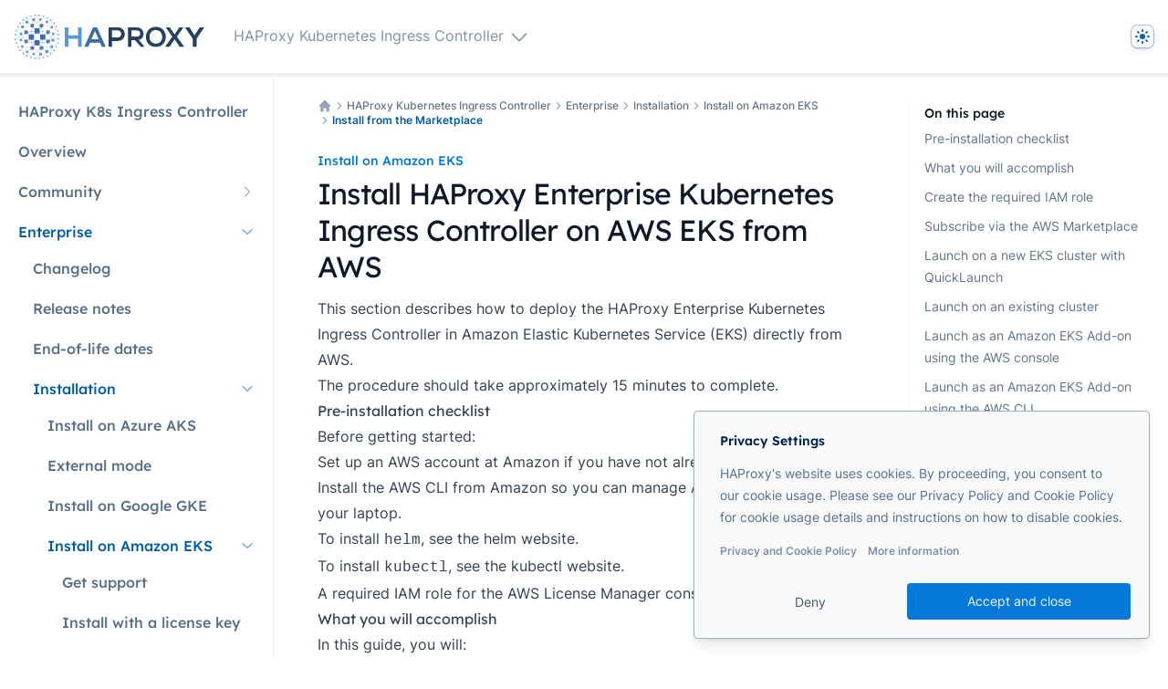

--- FILE ---
content_type: text/html
request_url: https://www.haproxy.com/documentation/kubernetes-ingress/enterprise/installation/install-on-amazon-eks/install-using-marketplace/
body_size: 37291
content:

<!doctype html>
<html lang="en" x-data="{ darkMode: 'system', system: 'light', searchModal : false, mobileNav: false }" x-init="$watch('darkMode', value => localStorage.setItem('darkMode', value)), $nextTick(() => { system =
    window.matchMedia('(prefers-color-scheme: dark)').matches ? 'dark' : 'light', darkMode = localStorage.getItem('darkMode')
    ?? 'system' })" :class="(darkMode === 'dark') || (darkMode === 'system' && system === 'dark') ? 'dark' : ''" :data-theme="(darkMode === 'dark') || (darkMode === 'system' && system === 'dark') ? 'dark' : ''">
  <head>
    <script src="https://bmrg.haproxy.com/boomerang-restiming.min3.js" defer=""></script>
    <script>
        if ((localStorage.getItem('darkMode') === 'dark') | (localStorage.getItem('darkMode') != "light" && window.matchMedia("(prefers-color-scheme: dark)")["matches"])) {document.documentElement.classList.add('dark');}
        document.addEventListener("onBoomerangLoaded", function(event) {
          BOOMR.init({
            beacon_url: 'https://cdnrum2.haproxy.com:5443/beacon',
            beacon_type: 'POST'
          });
        });
    </script>
    <meta charset="utf-8">
    <meta name="viewport" content="width=device-width, initial-scale=1.0"> 
    
<title>Install HAProxy Enterprise Kubernetes Ingress Controller on AWS EKS from AWS | HAProxy Kubernetes Ingress Controller</title>
<meta data-pagefind-meta="excerpt[content]" name="description" content="Learn how to deploy the ingress controller from the AWS Marketplace or Amazon EKS addon-on.">
<meta name="robots" content="index, follow">
<meta name="author" content="HAProxy Technologies">

<link rel="canonical" href="https://www.haproxy.com/documentation/kubernetes-ingress/enterprise/installation/install-on-amazon-eks/install-using-marketplace/">


<meta property="og:url" content="/kubernetes-ingress/enterprise/installation/install-on-amazon-eks/install-using-marketplace/">
<meta property="og:type" content="website">
<meta property="og:title" content="Install HAProxy Enterprise Kubernetes Ingress Controller on AWS EKS from AWS">
<meta property="og:description" content="Learn how to deploy the ingress controller from the AWS Marketplace or Amazon EKS addon-on.">

    

<meta name="twitter:card" content="summary_large_image">
<meta property="twitter:domain" content="haproxy.com">
<meta property="twitter:url" content="/kubernetes-ingress/enterprise/installation/install-on-amazon-eks/install-using-marketplace/">
<meta name="twitter:title" content="Install HAProxy Enterprise Kubernetes Ingress Controller on AWS EKS from AWS">
<meta name="twitter:description" content="Learn how to deploy the ingress controller from the AWS Marketplace or Amazon EKS addon-on.">


<script type="application/ld+json">
{
    "@context": "https://schema.org",
    "@type": "Organization",
    "name": "HAProxy Documentation",
    "url": "https://www.haproxy.com/documentation",
    "logo": "/assets/img/haproxy-logo.svg"
}
</script>



<meta data-pagefind-filter="product[content]" content="HAProxy Kubernetes Ingress Controller" property="product">

<meta data-pagefind-filter="tags[content]" content="HAProxy Kubernetes Ingress Controller" property="tags">





    



    <meta data-pagefind-filter="tags[content]" content="Enterprise" property="tags">
    
    
    <link rel="icon" type="image/x-icon" href="https://cdn.haproxy.com/documentation/assets/favicons/favicon.ico?v=1769745806613">
<link rel="icon" type="image/png" sizes="16x16" href="https://cdn.haproxy.com/documentation/assets/favicons/favicon-16x16.png?v=1769745806613">
<link rel="icon" type="image/png" sizes="32x32" href="https://cdn.haproxy.com/documentation/assets/favicons/favicon-32x32.png?v=1769745806613">
<link rel="icon" type="image/png" sizes="48x48" href="https://cdn.haproxy.com/documentation/assets/favicons/favicon-48x48.png?v=1769745806613"> 
    <!-- capture the CSS content as a Nunjucks variable -->

<style>
  @font-face{font-family:Inter;font-stretch:normal;font-style:normal;font-weight:300 700;src:url('https://cdn.haproxy.com/documentation/assets/fonts/Inter/Inter-VariableFont_wght.ttf') format('woff2');font-display:swap}@font-face{font-family:Lexend;font-stretch:normal;font-style:normal;font-weight:100 900;src:url('https://cdn.haproxy.com/documentation/assets/fonts/Lexend/Lexend-VariableFont_wght.ttf') format('woff2');font-display:swap}
</style>


    
    <link rel="stylesheet" type="text/css" href="https://cdn.haproxy.com/documentation/assets/css/tailwind.css?v=1769745806613"> 
    <link rel="stylesheet" type="text/css" href="https://cdn.haproxy.com/documentation/assets/css/copy-button.css?v=1769745806613">
    <link rel="stylesheet" type="text/css" href="https://cdn.haproxy.com/documentation/assets/css/code-theme.css?v=1769745806613">
    <link rel="stylesheet" type="text/css" href="https://cdn.haproxy.com/documentation/assets/search/search.css?v=1769745806613">

    <script defer="" src="https://cdn.haproxy.com/documentation/assets/js/codeCopy.js?v=1769745806613"></script>
    <script defer="" src="https://cdn.haproxy.com/documentation/assets/js/tableOfContents.js?v=1769745806613"></script>
    <script defer="" src="https://cdn.haproxy.com/documentation/assets/js/tabs.js?v=1769745806613"></script>
    <script>
    function getCookie(cname) {
        let name = cname + "=";
        let decodedCookie = decodeURIComponent(document.cookie);
        let ca = decodedCookie.split(";");
        for (let i = 0; i < ca.length; i++) {
            let c = ca[i];
            while (c.charAt(0) == " ") {
                c = c.substring(1);
            }
            if (c.indexOf(name) == 0) {
                return c.substring(name.length, c.length);
            }
        }
        return "";
    }
    

    window.dataLayer = window.dataLayer || [];
    function gtag(){dataLayer.push(arguments);}

    gtag("consent", "default", {
        'ad_user_data': 'denied',
        'ad_personalization': 'denied',
        'ad_storage': 'denied',
        'analytics_storage': 'denied',
        'functionality_storage': 'granted',
        'wait_for_update': 500
    });


    gtag("consent", "update", {
        'ad_user_data': (localStorage.getItem('cookieBannerAdUserData') === 'true' || getCookie('GDIR') === 'pass') ? 'granted' : 'denied',
        'ad_personalization': (localStorage.getItem('cookieBannerAdPersonalization') === 'true' || getCookie('GDIR') === 'pass') ? 'granted' : 'denied',
        'ad_storage': (localStorage.getItem('cookieBannerAdStorage') === 'true' || getCookie('GDIR') === 'pass') ? 'granted' : 'denied',
        'analytics_storage': (localStorage.getItem('cookieBannerAnalyticsStorage') === 'true' || getCookie('GDIR') === 'pass') ? 'granted' : 'denied',
        'functionality_storage': 'granted'
    });
    
    (function (w, d, s, l, i) {
        w[l] = w[l] || [];
        w[l].push({'gtm.start': new Date().getTime(), event: 'gtm.js'});
        var f = d.getElementsByTagName(s)[0],
            j = d.createElement(s),
            dl = l != 'dataLayer'
                ? '&l=' + l
                : '';
        j.async = true;
        j.src = 'https://www.googletagmanager.com/gtm.js?id=' + i + dl;
        f.parentNode.insertBefore(j, f);
    })(window, document, 'script', 'dataLayer', 'GTM-W9N2N3S');
</script>
<script defer="defer" data-domain="www.haproxy.com" src="https://plausible.io/js/script.tagged-events.file-downloads.js"></script>







    <script>
      store = {};
      store.cookieBanner = '';
      store.navtop = 0;
    </script>

    

    <script src="https://cdn.haproxy.com/documentation/assets/js/turbo-adapter.js?v=1769745806613" defer=""></script>

    <!--script src="/assets/js/alpinePersist.js" data-turbo-eval="false"></script-->
    <script src="https://cdn.haproxy.com/documentation/assets/js/alpine.js?v=1769745806613" defer=""></script>
    <script src="https://cdn.haproxy.com/documentation/assets/js/global.js?v=1769745806613" defer=""></script>
    <script src="https://cdn.haproxy.com/documentation/assets/js/turbo-umd.js?v=1769745806613" defer=""></script>
    <script src="https://cdn.haproxy.com/documentation/assets/js/activeLinks.js?v=1769745806613" defer=""></script>
    <script>
    document.addEventListener('turbo:load', function(event) {
        const links = document.querySelectorAll('main a[href^="http"]:not(.card a):not(.nextprev)');

        links.forEach(link => {
            link.setAttribute('target', '_blank');
            link.setAttribute('rel', 'noopener');
            link.innerHTML += `<svg xmlns="http://www.w3.org/2000/svg" viewBox="0 0 20 20" fill="currentColor" class="ml-1 w-4 h-4 inline"><path fill-rule="evenodd" d="M4.25 5.5a.75.75 0 00-.75.75v8.5c0 .414.336.75.75.75h8.5a.75.75 0 00.75-.75v-4a.75.75 0 011.5 0v4A2.25 2.25 0 0112.75 17h-8.5A2.25 2.25 0 012 14.75v-8.5A2.25 2.25 0 014.25 4h5a.75.75 0 010 1.5h-5z" clip-rule="evenodd"></path><path fill-rule="evenodd" d="M6.194 12.753a.75.75 0 001.06.053L16.5 4.44v2.81a.75.75 0 001.5 0v-4.5a.75.75 0 00-.75-.75h-4.5a.75.75 0 000 1.5h2.553l-9.056 8.194a.75.75 0 00-.053 1.06z" clip-rule="evenodd"></path></svg>`
        });
        // append data-turbo="false" to the links that don't belong to the current documentation project
        const alllinks = document.querySelectorAll('a:not(.card a):not(.nextprev)');
        alllinks.forEach(link => {
            var link_path = link.href.replace(window.location.origin, '').replace('/documentation', '').split('/')[1];
            var project_path = window.location.pathname.replace('/documentation', '').split('/')[1];
            if (link_path != project_path && link.target != "_blank" && link.getAttribute('data-turbo') != 'false') {
                link.setAttribute('data-turbo', 'false');
            }
        });
    });
</script>

  </head>
  <body id="documentation" class="min-h-screen bg-white dark:bg-slate-900 relative  haproxy-kubernetes-ingress-controller ">
    
    
    
    <header class="sticky top-0 z-20 bg-white border-b-4 dark:bg-slate-900 border-primary-gray-100 dark:bg-primary-gray-900 dark:border-primary-gray-600 " data-pagefind-ignore="">
      <div class="flex items-center justify-between flex-none h-20 px-4 mx-auto max-w-10xl">
    
    <div class="flex mr-6 lg:hidden">
        <button @click.prevent="mobileNav = true" type="button" class="relative" aria-label="Open navigation">
            <svg aria-hidden="true" viewbox="0 0 24 24" fill="none" stroke-width="2" stroke-linecap="round" class="w-6 h-6 stroke-primary-gray-500 focus:text-primary-blue-600 dark:focus:text-slate-200">
                <path d="M4 7h16M4 12h16M4 17h16"></path>
            </svg>
        </button>
        <div style="position:fixed;top:1px;left:1px;width:1px;height:0;padding:0;margin:-1px;overflow:hidden;clip:rect(0, 0, 0,
            0);white-space:nowrap;border-width:0;display:none"></div>
    </div>
    <div class="relative flex items-center flex-grow basis-0">
        <a aria-label="Home page" href="/documentation/" data-turbo="false" class="block h-[49px] w-auto pr-2">
    <svg xmlns="http://www.w3.org/2000/svg" fill="none" viewBox="0 0 377 89" class="h-full dark-mode-logo">
        <path fill="#fff" d="M126.07 63.93V48.17h-19.26v15.76H99.8V25.41h7.01v15.76h19.26V25.41h7v38.52h-7ZM169.67 56.05h-19.8l-3.61
                7.88h-7.72l17.28-38.52h7.85l17.26 38.52h-7.79l-3.47-7.88Zm-9.93-23.36-7.12 16.35h14.27l-7.15-16.35ZM204.86
                52.55h-11.38v11.38h-7V25.41l18.3-.07c18.76 0 18.8 27.17 0 27.17m-11.26-6.96h11.16c9.54 0 9.46-14.01 0-14.01h-11.2l.04
                14.01Zm64.28 18.38h-7.22L239.1 50.8H232v13.13h-7V25.41l17.61.07c8.74.07 13.35 6.08 13.35 12.74 0 5.29-2.32 10.62-9.36
                12.1l11.23 13.14-.03.47ZM232 31.54V43.8h11c4.59 0 6.56-3.05 6.56-6.13s-2.01-6.13-6.56-6.13h-11Zm68.3 12.92c-.11 9.92-6.22
                19.87-19.69 19.87-13.47 0-19.77-9.7-19.77-19.8 0-10.1 6.47-20.23 19.77-20.23s19.8 10.13 19.69 20.16Zm-32.31.18c.18 6.33
                3.56 13.05 12.61 13.05 9.05 0 12.47-6.79 12.58-13.12.11-6.33-3.52-13.73-12.58-13.73s-12.79 7.33-12.61 13.8Z"></path>
        <path fill="#fff" d="M327.39 25.41h7.91v-.04l-12.97 18.66 13.85 19.19v.71h-8.57l-9.81-14.91-9.85
                14.91h-8.54v-.71l13.79-19.19-12.91-18.66v.04h7.91l9.6 13.94 9.59-13.94Zm29.96 15.9 10.28-15.9h8.82v.32l-14.88
                22.29v15.91h-7.88V48.02l-14.88-22.29v-.32h8.69l9.85 15.9ZM35.156 22.428l.27-.238 9.234 10.456-.27.238-9.234-10.456Z"></path>
        <path fill="#fff" d="m15.45 24.71 7.26 10.49-.15.11-7.26-10.5.15-.1Zm28.94 7.95 9.2-10.5.27.24-9.2 10.5-.27-.24Zm11.088 11.66
                10.892-9.203.232.275-10.892 9.204-.232-.275Z"></path>
        <path fill="#fff" d="m55.71 44.32 10.89 9.56-.24.27-10.89-9.56.24-.27ZM44.383 55.899l.267-.241 9.235 10.241-.268.241-9.234-10.24Z"></path>
        <path fill="#fff" d="m35.191 65.894 9.202-10.244.268.24-9.202 10.245-.268-.24ZM22.52 53.442l10.492-9.163.237.272-10.492 9.162-.237-.27Z"></path>
        <path fill="#fff" d="m22.519 35.397.237-.271 10.492 9.162-.237.272-10.492-9.163Z"></path>
        <path fill="#fff" d="m44.54 32.96-21.88 2.48-.04-.36L44.5 32.6l.04.36Z"></path>
        <path fill="#fff" d="m44.54 32.6 21.96 2.48-.04.36-21.96-2.48.04-.36Z"></path>
        <path fill="#fff" d="M55.41 44.47 53.54 22.3l.37-.03 1.86 22.17-.36.03Z"></path>
        <path fill="#fff" d="m55.77 44.47-1.83 21.56-.36-.03 1.83-21.56.36.03Z"></path>
        <path fill="#fff" d="m66.5 54.2-21.96 1.76-.03-.36 21.96-1.76.03.36Z"></path>
        <path fill="#fff" d="m22.621 53.77.036-.359 21.89 2.193-.035.358-21.89-2.192Z"></path>
        <path fill="#fff" d="m35.14 66.04-2.19-21.6.36-.04L35.5 66l-.36.04Z"></path>
        <path fill="#fff" d="m35.47 22.34-2.16 22.1-.36-.04 2.16-22.1.36.04ZM12.55 38.01l10.06-2.84.05.17-10.06 2.84-.05-.17Z"></path>
        <path fill="#fff" d="m24.698 14.92.104-.147 10.528 7.473-.105.147-10.527-7.473Z"></path>
        <path fill="#fff" d="m35.2 22.298 2.407-12.215.177.035-2.408 12.215-.176-.035Z"></path>
        <path fill="#fff" d="m37.64 10.165.108-.143 16.026 12.182-.109.143L37.64 10.165Z"></path>
        <path fill="#fff" d="m51.41 10.08 2.4 12.18-.18.04-2.4-12.18.18-.04Z"></path>
        <path fill="#fff" d="m64.31 14.92-10.53 7.44-.11-.15 10.53-7.44.11.15Z"></path>
        <path fill="#fff" d="m73.66 24.85-19.95-2.48.03-.18 19.94 2.48-.02.18Z"></path>
        <path fill="#fff" d="m66.41 35.2 7.18-10.49.16.1-7.19 10.5-.15-.11Z"></path>
        <path fill="#fff" d="m66.51 35.17 10.24 2.84-.05.17-10.24-2.84.05-.17Z"></path>
        <path fill="#fff" d="m66.56 35.21 9.99 15.31-.15.1-9.99-15.31.15-.1ZM51.37 10.17 35.34 22.39l-.11-.14 16.03-12.22.11.14Z"></path>
        <path fill="#fff" d="m66.39 35.27-2.23-20.42.19-.02 2.22 20.42-.18.02Zm.06 18.66 9.99-3.45.06.17-9.99 3.45-.06-.17Z"></path>
        <path fill="#fff" d="m66.4 53.961 10.24-15.92.152.097-10.24 15.92-.152-.097Z"></path>
        <path fill="#fff" d="m66.56 53.96 7.18 9.74-.14.11-7.19-9.74.15-.11Z"></path>
        <path fill="#fff" d="m64.196 73.653 2.191-19.658.179.02-2.191 19.658-.18-.02Z"></path>
        <path fill="#fff" d="m53.81 65.95 10.53 7.65-.1.15-10.53-7.66.1-.14Z"></path>
        <path fill="#fff" d="m53.75 65.93 19.91-2.27.02.19-19.91 2.26-.02-.18Z"></path>
        <path fill="#fff" d="m53.85 66.04-2.41 12.4-.18-.04L53.67 66l.18.04Z"></path>
        <path fill="#fff" d="m53.82 66.09-16.03 12.4-.11-.14 16.02-12.4.12.14Z"></path>
        <path fill="#fff" d="m35.41 66 2.41 12.4-.18.04-2.41-12.4.18-.04Z"></path>
        <path fill="#fff" d="m35.274 66.086.11-.143L51.41 78.338l-.11.143-16.026-12.395Z"></path>
        <path fill="#fff" d="m35.38 66.09-10.53 7.66-.11-.15 10.53-7.65.11.14Z"></path>
        <path fill="#fff" d="m35.31 66.11-19.94-2.19.02-.18 19.94 2.19-.02.18Z"></path>
        <path fill="#fff" d="m22.71 53.64-7.26 10.24-.15-.11 7.26-10.24.15.11Z"></path>
        <path fill="#fff" d="m22.541 53.592.18-.02 2.157 20.095-.179.02-2.158-20.095Z"></path>
        <path fill="#fff" d="m22.61 53.67-10.1-3.16.06-.17 10.09 3.16-.05.17Z"></path>
        <path fill="#fff" d="M22.71 35.31 12.62 50.47l-.16-.1 10.1-15.16.15.1Z"></path>
        <path fill="#fff" d="M22.56 53.63 12.5 38.15l.15-.1 10.06 15.49-.15.09Zm2.29-38.78-2.12 20.42-.18-.02 2.12-20.42.18.02Z"></path>
        <path fill="#fff" d="m15.364 24.67 19.91-2.444.022.178-19.91 2.445-.022-.178Zm1.642-13.473.06-.126 7.73 3.703-.061.127-7.73-3.704Z"></path>
        <path fill="#fff" d="m24.114 6.364.14-.01.575 8.481-.14.01-.575-8.48Z"></path>
        <path fill="#fff" d="M37.68 10.17 24.16 6.43l.04-.13 13.51 3.73-.03.14Z"></path>
        <path fill="#fff" d="m31.892 2.955.11-.087 5.747 7.184-.11.087-5.747-7.184Z"></path>
        <path fill="#fff" d="m37.63 10.08 2.44-8.52.14.04-2.45 8.52-.13-.04Zm-12.925 4.726 7.19-11.932.12.073-7.19 11.931-.12-.072Z"></path>
        <path fill="#fff" d="m40.1 1.633.084-.111 11.175 8.516-.085.111L40.1 1.633Z"></path>
        <path fill="#fff" d="m51.25 10.12-2.51-8.84.13-.04 2.51 8.84-.13.04Z"></path>
        <path fill="#fff" d="M37.658 10.045 48.76 1.207l.087.11-11.102 8.837-.087-.11Zm13.602.015 5.83-7.19.1.08-5.82 7.19-.11-.08Z"></path>
        <path fill="#fff" d="m57.082 2.943.12-.071 7.115 11.93-.12.071-7.115-11.93Z"></path>
        <path fill="#fff" d="m64.19 14.84.75-8.48.14.01-.76 8.48-.13-.01Z"></path>
        <path fill="#fff" d="m51.306 10.022 13.69-3.738.036.136-13.689 3.737-.037-.135ZM64.22 14.78l7.91-4.09.06.12-7.9 4.09-.07-.12Z"></path>
        <path fill="#fff" d="m64.26 14.78 13.8 2.08-.02.14-13.8-2.09.02-.13Z"></path>
        <path fill="#fff" d="M73.61 24.73 78 16.89l.11.07-4.38 7.84-.12-.07Z"></path>
        <path fill="#fff" d="m73.6 24.77-1.51-14.02.14-.01 1.51 14.02-.14.01Z"></path>
        <path fill="#fff" d="m73.654 24.704 9.059-.754.011.14-9.058.754-.012-.14Z"></path>
        <path fill="#fff" d="m73.7 24.7 12.44 7.05-.07.12-12.43-7.05.06-.12Z"></path>
        <path fill="#fff" d="m76.66 38.07 6-14.09.13.05-6 14.09-.13-.05Z"></path>
        <path fill="#fff" d="m76.688 38.037 9.377-6.287.078.116-9.377 6.287-.078-.116Z"></path>
        <path fill="#fff" d="m76.74 38.03 10.46 2.12-.03.13-10.46-2.12.03-.13Z"></path>
        <path fill="#fff" d="m76.43 50.52 10.71-10.35.09.1-10.71 10.35-.09-.1Z"></path>
        <path fill="#fff" d="m76.46 50.49 10.96-2.049.026.138-10.96 2.049-.025-.138Z"></path>
        <path fill="#fff" d="m76.674 38.145.097-.1 10.707 10.419-.097.1-10.707-10.42Zm-.23 12.475.077-.117 9.377 6.251-.077.117-9.377-6.252Z"></path>
        <path fill="#fff" d="m73.64 63.7 12.18-6.94.07.12-12.19 6.93-.06-.11Z"></path>
        <path fill="#fff" d="m73.663 63.827.014-.14 8.985.899-.014.139-8.985-.898Z"></path>
        <path fill="#fff" d="m76.54 50.54 6.18 14.09-.13.05-6.18-14.09.13-.05Zm-2.931 13.246.123-.066 4.276 7.942-.123.066-4.276-7.941Z"></path>
        <path fill="#fff" d="m71.985 77.622 1.617-13.876.14.016-1.618 13.876-.14-.016Z"></path>
        <path fill="#fff" d="m64.26 73.745.064-.124 7.761 3.953-.063.124-7.762-3.953Z"></path>
        <path fill="#fff" d="m64.36 73.67.61 8.7-.14.01-.61-8.7.14-.01Z"></path>
        <path fill="#fff" d="m64.28 73.61 13.66-1.98.02.14-13.66 1.97-.02-.13Z"></path>
        <path fill="#fff" d="m57.078 85.749 7.154-12.116.12.071L57.2 85.82l-.12-.071Z"></path>
        <path fill="#fff" d="m51.41 78.38 5.78 7.36-.1.09-5.79-7.37.11-.08Z"></path>
        <path fill="#fff" d="m51.37 78.35 13.55 3.96-.04.13-13.55-3.96.04-.13Z"></path>
        <path fill="#fff" d="m51.42 78.44-2.55 9.02-.13-.04 2.55-9.02.13.04Z"></path>
        <path fill="#fff" d="m51.39 78.47-11.17 9.02-.09-.1 11.18-9.02.08.1Z"></path>
        <path fill="#fff" d="m37.8 78.4 2.44 9.02-.13.04-2.44-9.02.13-.04Z"></path>
        <path fill="#fff" d="m37.691 78.474.088-.109 11.07 9.022-.088.108-11.07-9.022Z"></path>
        <path fill="#fff" d="m31.925 85.746 5.753-7.37.11.086-5.752 7.37-.11-.086Z"></path>
        <path fill="#fff" d="m24.85 73.64 7.19 12.11-.12.07-7.18-12.11.11-.07Z"></path>
        <path fill="#fff" d="m37.75 78.48-13.62 4.17-.04-.13 13.62-4.17.04.13Z"></path>
        <path fill="#fff" d="m24.86 73.68-.68 8.91-.14-.01.69-8.91.13.01Z"></path>
        <path fill="#fff" d="m24.83 73.73-7.87 4.28-.07-.12 7.87-4.28.07.12Z"></path>
        <path fill="#fff" d="m15.45 63.82 1.54 14.12-.13.02-1.55-14.13.14-.01Z"></path>
        <path fill="#fff" d="m24.79 73.74-13.77-1.87.02-.13 13.76 1.87-.01.13Z"></path>
        <path fill="#fff" d="m10.973 71.777 4.35-7.982.123.067-4.35 7.982-.123-.067Z"></path>
        <path fill="#fff" d="m15.38 63.9-8.98.86-.01-.14 8.98-.86.01.14Z"></path>
        <path fill="#fff" d="M15.34 63.89 2.95 56.95l.06-.12 12.4 6.94-.07.12Z"></path>
        <path fill="#fff" d="m2.945 56.835 9.557-6.468.079.116-9.557 6.468-.079-.116Z"></path>
        <path fill="#fff" d="m12.53 50.49-10.86-1.9.03-.14 10.85 1.9-.02.14Z"></path>
        <path fill="#fff" d="M12.6 50.45 6.46 64.72l-.13-.06 6.15-14.26.12.05Zm.02-12.31L1.73 48.57l-.09-.1 10.89-10.42.09.09Z"></path>
        <path fill="#fff" d="M12.49 50.47 1.6 40.27l.1-.1 10.89 10.2-.1.1Zm.05-12.32-9.31-6.18.07-.11 9.31 6.18-.07.11Z"></path>
        <path fill="#fff" d="m1.637 40.15 10.926-2.12.027.137-10.926 2.12-.027-.138Z"></path>
        <path fill="#fff" d="M12.51 38.12 6.37 24.11l.12-.06 6.15 14.02-.13.05Z"></path>
        <path fill="#fff" d="m6.417 24.137.01-.14 8.944.682-.01.14-8.944-.682Z"></path>
        <path fill="#fff" d="m3.235 31.859 12.116-7.154.071.12L3.307 31.98l-.072-.12Z"></path>
        <path fill="#fff" d="m11.078 17.322.122-.07 4.239 7.472-.122.069-4.239-7.471Z"></path>
        <path fill="#fff" d="m15.31 24.75 1.65-13.62.14.02-1.65 13.62-.14-.02Z"></path>
        <path fill="#fff" d="m11.132 17.221 13.622-2.444.025.138-13.622 2.444-.025-.138ZM39.4 37.59l.07-10.43 10.43.07-.07 10.43-10.43-.07ZM28.02
                49.85l.07-10.43 10.43.07-.07 10.43-10.43-.07ZM39.4 61.23l.07-10.43 10.43.07-.07 10.43-10.43-.07Zm11.38-11.38.07-10.43
                10.43.07-.07 10.43-10.43-.07ZM19.26 38.49l.05-6.95 6.96.05-.05 6.96-6.96-.05v-.01Zm12.26-13.13.05-6.96 6.96.05-.05
                6.96-6.96-.05Zm18.38 0 .05-6.96 6.95.05-.05 6.96-6.96-.05h.01Zm13.13 13.11.07-6.93 6.93.07-.07 6.93-6.93-.07Zm0
                18.41.05-6.96 6.96.05-.05 6.96-6.96-.05ZM49.9 70.01l.05-6.96 6.96.05-.05 6.96-6.96-.05Zm-18.38 0 .05-6.96 6.96.05-.05
                6.96-6.95-.05h-.01ZM19.26 56.86l.07-6.93 6.93.07-.07 6.93-6.93-.07Z"></path>
        <path fill="#fff" d="m13.13 27.12.04-5.22 5.22.04-.04 5.22-5.22-.04Zm8.75-9.63.04-5.22 5.22.04-.04 5.22-5.22-.04Zm13.13-4.38.04-5.22
                5.22.04-.04 5.22-5.22-.04Zm13.98-5.22 4.41-.03.03 4.41-4.41.03-.03-4.41Zm13.13 4.38 4.41-.03.03
                4.41-4.41.03-.03-4.41Zm9.63 10.51 4.41-.03.03 4.41-4.41.03-.03-4.41Zm2.63 13.13 4.41-.03.03 4.41-4.41.03-.03-4.41Zm-.84
                17.47.04-5.22 5.22.04-.04 5.22-5.22-.04Zm-2.63 13.13.04-5.22 5.22.04-.04 5.22-5.22-.04Zm-9.63 9.63.04-5.22 5.22.04-.04
                5.22-5.22-.04Zm-12.26 5.25.04-5.22 5.22.04-.04 5.22-5.22-.04Zm-13.16-5.22 4.41-.03.03 4.41-4.41.03-.03-4.41Zm-13.13-4.38
                4.41-.03.03 4.41-4.41.03-.03-4.41ZM13.1 61.28l4.41-.03.03 4.41-4.41.03-.03-4.41Zm-2.63-13.13 4.41-.03.03
                4.41-4.41.03-.03-4.41Zm.03-7.04.03-5.22 4.35.04-.03 5.22-4.35-.04ZM15.76 12.26l.02-2.61 2.61.02-.02 2.61-2.61-.02Zm-6.13
                6.13.02-2.61 2.61.02-.02 2.61-2.61-.02Zm-4.38 7 .02-2.61 2.61.02-.02 2.61-2.61-.02Zm-3.5 7.88.02-2.61 2.61.02-.02
                2.61-2.61-.02ZM0 41.15l.02-2.61 2.61.02-.02 2.61L0 41.15Zm0 8.76.02-2.61 2.61.02-.02 2.61L0 49.91Zm1.75 7.88.02-2.61
                2.61.02-.02 2.61-2.61-.02Zm3.5 7.88.02-2.61 2.61.02-.02 2.61-2.61-.02Zm4.38 7 .02-2.61 2.61.02-.02 2.61-2.61-.02Zm6.13
                6.13.02-2.61 2.61.02-.02 2.61-2.61-.02Zm7 5.25.02-2.61 2.61.02-.02 2.61-2.61-.02Zm7.88 2.63.02-2.61 2.61.02-.02
                2.61-2.61-.02Zm8.75 1.75.02-2.61 2.61.02-.02 2.61-2.61-.02Zm7.88-2.61h2.63v2.63h-2.63v-2.63Zm8.75.86.02-2.61 2.61.02-.02
                2.61-2.61-.02Zm7.86-5.23 2.64-.02.02 2.64-2.65.02-.02-2.65.01.01Zm7.02-2.64.02-2.61 2.61.02-.02
                2.61-2.61-.02Zm6.13-6.13.02-2.61 2.61.02-.02 2.61-2.61-.02Zm4.38-7 .02-2.61 2.61.02-.02 2.61-2.61-.02Zm3.5-7.88.02-2.61
                2.61.02-.02 2.61-2.61-.02Zm.88-7.88.02-2.61 2.61.02-.02 2.61-2.61-.02Zm0-8.75.02-2.61 2.61.02-.02
                2.61-2.61-.02Zm-.88-7.88.02-2.61 2.61.02-.02 2.61-2.61-.02Zm-3.5-7.88.02-2.61 2.61.02-.02 2.61-2.61-.02Zm-4.38-7 .02-2.61
                2.61.02-.02 2.61-2.61-.02Zm-6.13-6.13.02-2.61 2.61.02-.02 2.61-2.61-.02Zm-7-4.38.02-2.61 2.61.02-.02
                2.61-2.61-.02Zm-7.88-3.5.02-2.61 2.61.02-.02 2.61-2.61-.02Zm-8.75-1.75.02-2.61h2.61l-.02 2.63-2.61-.02ZM39.38.02 42.02
                0l.02 2.65-2.65.02-.02-2.64.01-.01Zm-8.74 4.36.02-2.61 2.61.02-.02 2.61-2.61-.02Zm-7.9.89 2.64-.02.02
                2.65-2.64.02-.02-2.64v-.01Z"></path>
    </svg>
    <svg viewBox="0 0 377 89" fill="none" xmlns="http://www.w3.org/2000/svg" class="h-full light-mode-logo">
        <path d="M126.07 63.93V48.17h-19.26v15.76H99.8V25.41h7.01v15.76h19.26V25.41h7v38.52h-7Z" fill="#5899D4"></path>
        <path d="M169.67 56.05h-19.8l-3.61 7.88h-7.72l17.28-38.52h7.85l17.26 38.52h-7.79l-3.47-7.88Zm-9.93-23.36-7.12
                16.35h14.27l-7.15-16.35Z" fill="#3D6DA5"></path>
        <path d="M204.86 52.55h-11.38v11.38h-7V25.41l18.3-.07c18.76 0 18.8 27.17 0 27.17m-11.26-6.96h11.16c9.54 0 9.46-14.01
                0-14.01h-11.2l.04 14.01Zm64.28 18.38h-7.22L239.1 50.8H232v13.13h-7V25.41l17.61.07c8.74.07 13.35 6.08 13.35 12.74 0
                5.29-2.32 10.62-9.36 12.1l11.23 13.14-.03.47ZM232 31.54V43.8h11c4.59 0 6.56-3.05 6.56-6.13s-2.01-6.13-6.56-6.13h-11Zm68.3
                12.92c-.11 9.92-6.22 19.87-19.69 19.87-13.47 0-19.77-9.7-19.77-19.8 0-10.1 6.47-20.23 19.77-20.23s19.8 10.13 19.69
                20.16Zm-32.31.18c.18 6.33 3.56 13.05 12.61 13.05 9.05 0 12.47-6.79 12.58-13.12.11-6.33-3.52-13.73-12.58-13.73s-12.79
                7.33-12.61 13.8Z" fill="#26405F"></path>
        <path d="M327.39 25.41h7.91v-.04l-12.97 18.66 13.85 19.19v.71h-8.57l-9.81-14.91-9.85
                14.91h-8.54v-.71l13.79-19.19-12.91-18.66v.04h7.91l9.6 13.94 9.59-13.94Zm29.96 15.9 10.28-15.9h8.82v.32l-14.88
                22.29v15.91h-7.88V48.02l-14.88-22.29v-.32h8.69l9.85 15.9Z" fill="#26405F"></path>
        <path d="m35.156 22.428.27-.238 9.234 10.456-.27.238-9.234-10.456Z" fill="#2A4A6C"></path>
        <path d="m15.45 24.71 7.26 10.49-.15.11-7.26-10.5.15-.1Zm28.94 7.95 9.2-10.5.27.24-9.2 10.5-.27-.24ZM55.478
                44.32l10.892-9.203.232.275-10.892 9.204-.232-.275Z" fill="#2A4A6C"></path>
        <path d="m55.71 44.32 10.89 9.56-.24.27-10.89-9.56.24-.27ZM44.383 55.899l.267-.241 9.235 10.241-.268.241L44.383 55.9Z" fill="#2A4A6C"></path>
        <path d="m35.191 65.894 9.202-10.244.268.24-9.202 10.245-.268-.24ZM22.52 53.442l10.492-9.163.237.272-10.492 9.162-.237-.27Z" fill="#2A4A6C"></path>
        <path d="m22.519 35.397.237-.271 10.492 9.162-.237.272-10.492-9.163Z" fill="#2A4A6C"></path>
        <path d="m44.54 32.96-21.88 2.48-.04-.36L44.5 32.6l.04.36Z" fill="#2A4A6C"></path>
        <path d="m44.54 32.6 21.96 2.48-.04.36-21.96-2.48.04-.36Z" fill="#2A4A6C"></path>
        <path d="M55.41 44.47 53.54 22.3l.37-.03 1.86 22.17-.36.03Z" fill="#2A4A6C"></path>
        <path d="m55.77 44.47-1.83 21.56-.36-.03 1.83-21.56.36.03Z" fill="#2A4A6C"></path>
        <path d="m66.5 54.2-21.96 1.76-.03-.36 21.96-1.76.03.36Z" fill="#2A4A6C"></path>
        <path d="m22.621 53.77.036-.359 21.89 2.193-.035.358-21.89-2.192Z" fill="#2A4A6C"></path>
        <path d="m35.14 66.04-2.19-21.6.36-.04L35.5 66l-.36.04Z" fill="#2A4A6C"></path>
        <path d="m35.47 22.34-2.16 22.1-.36-.04 2.16-22.1.36.04ZM12.55 38.01l10.06-2.84.05.17-10.06 2.84-.05-.17Z" fill="#2A4A6C"></path>
        <path d="m24.698 14.92.104-.147 10.528 7.473-.105.147-10.527-7.473Z" fill="#2A4A6C"></path>
        <path d="m35.2 22.298 2.407-12.215.177.035-2.408 12.215-.176-.035Z" fill="#2A4A6C"></path>
        <path d="m37.64 10.165.108-.143 16.026 12.182-.109.143L37.64 10.165Z" fill="#2A4A6C"></path>
        <path d="m51.41 10.08 2.4 12.18-.18.04-2.4-12.18.18-.04Z" fill="#2A4A6C"></path>
        <path d="m64.31 14.92-10.53 7.44-.11-.15 10.53-7.44.11.15Z" fill="#2A4A6C"></path>
        <path d="m73.66 24.85-19.95-2.48.03-.18 19.94 2.48-.02.18Z" fill="#2A4A6C"></path>
        <path d="m66.41 35.2 7.18-10.49.16.1-7.19 10.5-.15-.11Z" fill="#2A4A6C"></path>
        <path d="m66.51 35.17 10.24 2.84-.05.17-10.24-2.84.05-.17Z" fill="#2A4A6C"></path>
        <path d="m66.56 35.21 9.99 15.31-.15.1-9.99-15.31.15-.1ZM51.37 10.17 35.34 22.39l-.11-.14 16.03-12.22.11.14Z" fill="#2A4A6C"></path>
        <path d="m66.39 35.27-2.23-20.42.19-.02 2.22 20.42-.18.02Zm.06 18.66 9.99-3.45.06.17-9.99 3.45-.06-.17Z" fill="#2A4A6C"></path>
        <path d="m66.4 53.961 10.24-15.92.152.097-10.24 15.92-.152-.097Z" fill="#2A4A6C"></path>
        <path d="m66.56 53.96 7.18 9.74-.14.11-7.19-9.74.15-.11Z" fill="#2A4A6C"></path>
        <path d="m64.196 73.653 2.191-19.658.179.02-2.191 19.658-.18-.02Z" fill="#2A4A6C"></path>
        <path d="m53.81 65.95 10.53 7.65-.1.15-10.53-7.66.1-.14Z" fill="#2A4A6C"></path>
        <path d="m53.75 65.93 19.91-2.27.02.19-19.91 2.26-.02-.18Z" fill="#2A4A6C"></path>
        <path d="m53.85 66.04-2.41 12.4-.18-.04L53.67 66l.18.04Z" fill="#2A4A6C"></path>
        <path d="m53.82 66.09-16.03 12.4-.11-.14 16.02-12.4.12.14Z" fill="#2A4A6C"></path>
        <path d="m35.41 66 2.41 12.4-.18.04-2.41-12.4.18-.04Z" fill="#2A4A6C"></path>
        <path d="m35.274 66.086.11-.143L51.41 78.338l-.11.143-16.026-12.395Z" fill="#2A4A6C"></path>
        <path d="m35.38 66.09-10.53 7.66-.11-.15 10.53-7.65.11.14Z" fill="#2A4A6C"></path>
        <path d="m35.31 66.11-19.94-2.19.02-.18 19.94 2.19-.02.18Z" fill="#2A4A6C"></path>
        <path d="m22.71 53.64-7.26 10.24-.15-.11 7.26-10.24.15.11Z" fill="#2A4A6C"></path>
        <path d="m22.541 53.592.18-.02 2.157 20.095-.179.02-2.158-20.095Z" fill="#2A4A6C"></path>
        <path d="m22.61 53.67-10.1-3.16.06-.17 10.09 3.16-.05.17Z" fill="#2A4A6C"></path>
        <path d="M22.71 35.31 12.62 50.47l-.16-.1 10.1-15.16.15.1Z" fill="#2A4A6C"></path>
        <path d="M22.56 53.63 12.5 38.15l.15-.1 10.06 15.49-.15.09Zm2.29-38.78-2.12 20.42-.18-.02 2.12-20.42.18.02Z" fill="#2A4A6C"></path>
        <path d="m15.364 24.67 19.91-2.444.022.178-19.91 2.445-.022-.178ZM17.006 11.197l.06-.126 7.73 3.703-.061.127-7.73-3.704Z" fill="#2A4A6C"></path>
        <path d="m24.114 6.364.14-.01.575 8.481-.14.01-.575-8.48Z" fill="#2A4A6C"></path>
        <path d="M37.68 10.17 24.16 6.43l.04-.13 13.51 3.73-.03.14Z" fill="#2A4A6C"></path>
        <path d="m31.892 2.955.11-.087 5.747 7.184-.11.087-5.747-7.184Z" fill="#2A4A6C"></path>
        <path d="m37.63 10.08 2.44-8.52.14.04-2.45 8.52-.13-.04ZM24.705 14.806l7.19-11.932.12.073-7.19 11.931-.12-.072Z" fill="#2A4A6C"></path>
        <path d="m40.1 1.633.084-.111 11.175 8.516-.085.111L40.1 1.633Z" fill="#2A4A6C"></path>
        <path d="m51.25 10.12-2.51-8.84.13-.04 2.51 8.84-.13.04Z" fill="#2A4A6C"></path>
        <path d="M37.658 10.045 48.76 1.207l.087.11-11.102 8.837-.087-.11ZM51.26 10.06l5.83-7.19.1.08-5.82 7.19-.11-.08Z" fill="#2A4A6C"></path>
        <path d="m57.082 2.943.12-.071 7.115 11.93-.12.071-7.115-11.93Z" fill="#2A4A6C"></path>
        <path d="m64.19 14.84.75-8.48.14.01-.76 8.48-.13-.01Z" fill="#2A4A6C"></path>
        <path d="m51.306 10.022 13.69-3.738.036.136-13.689 3.737-.037-.135ZM64.22 14.78l7.91-4.09.06.12-7.9 4.09-.07-.12Z" fill="#2A4A6C"></path>
        <path d="m64.26 14.78 13.8 2.08-.02.14-13.8-2.09.02-.13Z" fill="#2A4A6C"></path>
        <path d="M73.61 24.73 78 16.89l.11.07-4.38 7.84-.12-.07Z" fill="#2A4A6C"></path>
        <path d="m73.6 24.77-1.51-14.02.14-.01 1.51 14.02-.14.01Z" fill="#2A4A6C"></path>
        <path d="m73.654 24.704 9.059-.754.011.14-9.058.754-.012-.14Z" fill="#2A4A6C"></path>
        <path d="m73.7 24.7 12.44 7.05-.07.12-12.43-7.05.06-.12Z" fill="#2A4A6C"></path>
        <path d="m76.66 38.07 6-14.09.13.05-6 14.09-.13-.05Z" fill="#2A4A6C"></path>
        <path d="m76.688 38.037 9.377-6.287.078.116-9.377 6.287-.078-.116Z" fill="#2A4A6C"></path>
        <path d="m76.74 38.03 10.46 2.12-.03.13-10.46-2.12.03-.13Z" fill="#2A4A6C"></path>
        <path d="m76.43 50.52 10.71-10.35.09.1-10.71 10.35-.09-.1Z" fill="#2A4A6C"></path>
        <path d="m76.46 50.49 10.96-2.049.026.138-10.96 2.049-.025-.138Z" fill="#2A4A6C"></path>
        <path d="m76.674 38.145.097-.1 10.707 10.419-.097.1-10.707-10.42ZM76.444 50.62l.077-.117 9.377 6.251-.077.117-9.377-6.252Z" fill="#2A4A6C"></path>
        <path d="m73.64 63.7 12.18-6.94.07.12-12.19 6.93-.06-.11Z" fill="#2A4A6C"></path>
        <path d="m73.663 63.827.014-.14 8.985.899-.014.139-8.985-.898Z" fill="#2A4A6C"></path>
        <path d="m76.54 50.54 6.18 14.09-.13.05-6.18-14.09.13-.05ZM73.609 63.786l.123-.066 4.276 7.942-.123.066-4.276-7.941Z" fill="#2A4A6C"></path>
        <path d="m71.985 77.622 1.617-13.876.14.016-1.618 13.876-.14-.016Z" fill="#2A4A6C"></path>
        <path d="m64.26 73.745.064-.124 7.761 3.953-.063.124-7.762-3.953Z" fill="#2A4A6C"></path>
        <path d="m64.36 73.67.61 8.7-.14.01-.61-8.7.14-.01Z" fill="#2A4A6C"></path>
        <path d="m64.28 73.61 13.66-1.98.02.14-13.66 1.97-.02-.13Z" fill="#2A4A6C"></path>
        <path d="m57.078 85.749 7.154-12.116.12.071L57.2 85.82l-.12-.071Z" fill="#2A4A6C"></path>
        <path d="m51.41 78.38 5.78 7.36-.1.09-5.79-7.37.11-.08Z" fill="#2A4A6C"></path>
        <path d="m51.37 78.35 13.55 3.96-.04.13-13.55-3.96.04-.13Z" fill="#2A4A6C"></path>
        <path d="m51.42 78.44-2.55 9.02-.13-.04 2.55-9.02.13.04Z" fill="#2A4A6C"></path>
        <path d="m51.39 78.47-11.17 9.02-.09-.1 11.18-9.02.08.1Z" fill="#2A4A6C"></path>
        <path d="m37.8 78.4 2.44 9.02-.13.04-2.44-9.02.13-.04Z" fill="#2A4A6C"></path>
        <path d="m37.691 78.474.088-.109 11.07 9.022-.088.108-11.07-9.022Z" fill="#2A4A6C"></path>
        <path d="m31.925 85.746 5.753-7.37.11.086-5.752 7.37-.11-.086Z" fill="#2A4A6C"></path>
        <path d="m24.85 73.64 7.19 12.11-.12.07-7.18-12.11.11-.07Z" fill="#2A4A6C"></path>
        <path d="m37.75 78.48-13.62 4.17-.04-.13 13.62-4.17.04.13Z" fill="#2A4A6C"></path>
        <path d="m24.86 73.68-.68 8.91-.14-.01.69-8.91.13.01Z" fill="#2A4A6C"></path>
        <path d="m24.83 73.73-7.87 4.28-.07-.12 7.87-4.28.07.12Z" fill="#2A4A6C"></path>
        <path d="m15.45 63.82 1.54 14.12-.13.02-1.55-14.13.14-.01Z" fill="#2A4A6C"></path>
        <path d="m24.79 73.74-13.77-1.87.02-.13 13.76 1.87-.01.13Z" fill="#2A4A6C"></path>
        <path d="m10.973 71.777 4.35-7.982.123.067-4.35 7.982-.123-.067Z" fill="#2A4A6C"></path>
        <path d="m15.38 63.9-8.98.86-.01-.14 8.98-.86.01.14Z" fill="#2A4A6C"></path>
        <path d="M15.34 63.89 2.95 56.95l.06-.12 12.4 6.94-.07.12Z" fill="#2A4A6C"></path>
        <path d="m2.945 56.835 9.557-6.468.079.116-9.557 6.468-.079-.116Z" fill="#2A4A6C"></path>
        <path d="m12.53 50.49-10.86-1.9.03-.14 10.85 1.9-.02.14Z" fill="#2A4A6C"></path>
        <path d="M12.6 50.45 6.46 64.72l-.13-.06 6.15-14.26.12.05Zm.02-12.31L1.73 48.57l-.09-.1 10.89-10.42.09.09Z" fill="#2A4A6C"></path>
        <path d="M12.49 50.47 1.6 40.27l.1-.1 10.89 10.2-.1.1Zm.05-12.32-9.31-6.18.07-.11 9.31 6.18-.07.11Z" fill="#2A4A6C"></path>
        <path d="m1.637 40.15 10.926-2.12.027.137-10.926 2.12-.027-.138Z" fill="#2A4A6C"></path>
        <path d="M12.51 38.12 6.37 24.11l.12-.06 6.15 14.02-.13.05Z" fill="#2A4A6C"></path>
        <path d="m6.417 24.137.01-.14 8.944.682-.01.14-8.944-.682Z" fill="#2A4A6C"></path>
        <path d="m3.235 31.859 12.116-7.154.071.12L3.307 31.98l-.072-.12Z" fill="#2A4A6C"></path>
        <path d="m11.078 17.322.122-.07 4.239 7.472-.122.069-4.239-7.471Z" fill="#2A4A6C"></path>
        <path d="m15.31 24.75 1.65-13.62.14.02-1.65 13.62-.14-.02Z" fill="#2A4A6C"></path>
        <path d="m11.132 17.221 13.622-2.444.025.138-13.622 2.444-.025-.138Z" fill="#2A4A6C"></path>
        <path d="m39.4 37.59.07-10.43 10.43.07-.07 10.43-10.43-.07ZM28.02 49.85l.07-10.43 10.43.07-.07 10.43-10.43-.07ZM39.4
                61.23l.07-10.43 10.43.07-.07 10.43-10.43-.07Zm11.38-11.38.07-10.43 10.43.07-.07 10.43-10.43-.07Z" fill="#3D6DA5"></path>
        <path d="m19.26 38.49.05-6.95 6.96.05-.05 6.96-6.96-.05v-.01Zm12.26-13.13.05-6.96 6.96.05-.05 6.96-6.96-.05Zm18.38 0 .05-6.96
                6.95.05-.05 6.96-6.96-.05h.01Zm13.13 13.11.07-6.93 6.93.07-.07 6.93-6.93-.07Zm0 18.41.05-6.96 6.96.05-.05
                6.96-6.96-.05ZM49.9 70.01l.05-6.96 6.96.05-.05 6.96-6.96-.05Zm-18.38 0 .05-6.96 6.96.05-.05 6.96-6.95-.05h-.01ZM19.26
                56.86l.07-6.93 6.93.07-.07 6.93-6.93-.07Z" fill="#4D76B9"></path>
        <path d="m13.13 27.12.04-5.22 5.22.04-.04 5.22-5.22-.04Zm8.75-9.63.04-5.22 5.22.04-.04 5.22-5.22-.04Zm13.13-4.38.04-5.22
                5.22.04-.04 5.22-5.22-.04Zm13.98-5.22 4.41-.03.03 4.41-4.41.03-.03-4.41Zm13.13 4.38 4.41-.03.03
                4.41-4.41.03-.03-4.41Zm9.63 10.51 4.41-.03.03 4.41-4.41.03-.03-4.41Zm2.63 13.13 4.41-.03.03 4.41-4.41.03-.03-4.41Zm-.84
                17.47.04-5.22 5.22.04-.04 5.22-5.22-.04Zm-2.63 13.13.04-5.22 5.22.04-.04 5.22-5.22-.04Zm-9.63 9.63.04-5.22 5.22.04-.04
                5.22-5.22-.04Zm-12.26 5.25.04-5.22 5.22.04-.04 5.22-5.22-.04Zm-13.16-5.22 4.41-.03.03 4.41-4.41.03-.03-4.41Zm-13.13-4.38
                4.41-.03.03 4.41-4.41.03-.03-4.41ZM13.1 61.28l4.41-.03.03 4.41-4.41.03-.03-4.41Zm-2.63-13.13 4.41-.03.03
                4.41-4.41.03-.03-4.41Zm.03-7.04.03-5.22 4.35.04-.03 5.22-4.35-.04Z" fill="#5899D4"></path>
        <path d="m15.76 12.26.02-2.61 2.61.02-.02 2.61-2.61-.02Zm-6.13 6.13.02-2.61 2.61.02-.02 2.61-2.61-.02Zm-4.38 7 .02-2.61
                2.61.02-.02 2.61-2.61-.02Zm-3.5 7.88.02-2.61 2.61.02-.02 2.61-2.61-.02ZM0 41.15l.02-2.61 2.61.02-.02 2.61L0 41.15Zm0
                8.76.02-2.61 2.61.02-.02 2.61L0 49.91Zm1.75 7.88.02-2.61 2.61.02-.02 2.61-2.61-.02Zm3.5 7.88.02-2.61 2.61.02-.02
                2.61-2.61-.02Zm4.38 7 .02-2.61 2.61.02-.02 2.61-2.61-.02Zm6.13 6.13.02-2.61 2.61.02-.02 2.61-2.61-.02Zm7 5.25.02-2.61
                2.61.02-.02 2.61-2.61-.02Zm7.88 2.63.02-2.61 2.61.02-.02 2.61-2.61-.02Zm8.75 1.75.02-2.61 2.61.02-.02
                2.61-2.61-.02Zm7.88-2.61h2.63v2.63h-2.63v-2.63Zm8.75.86.02-2.61 2.61.02-.02 2.61-2.61-.02Zm7.86-5.23 2.64-.02.02
                2.64-2.65.02-.02-2.65.01.01Zm7.02-2.64.02-2.61 2.61.02-.02 2.61-2.61-.02Zm6.13-6.13.02-2.61 2.61.02-.02
                2.61-2.61-.02Zm4.38-7 .02-2.61 2.61.02-.02 2.61-2.61-.02Zm3.5-7.88.02-2.61 2.61.02-.02 2.61-2.61-.02Zm.88-7.88.02-2.61
                2.61.02-.02 2.61-2.61-.02Zm0-8.75.02-2.61 2.61.02-.02 2.61-2.61-.02Zm-.88-7.88.02-2.61 2.61.02-.02
                2.61-2.61-.02Zm-3.5-7.88.02-2.61 2.61.02-.02 2.61-2.61-.02Zm-4.38-7 .02-2.61 2.61.02-.02
                2.61-2.61-.02Zm-6.13-6.13.02-2.61 2.61.02-.02 2.61-2.61-.02Zm-7-4.38.02-2.61 2.61.02-.02 2.61-2.61-.02Zm-7.88-3.5.02-2.61
                2.61.02-.02 2.61-2.61-.02Zm-8.75-1.75.02-2.61h2.61l-.02 2.63-2.61-.02ZM39.38.02 42.02 0l.02
                2.65-2.65.02-.02-2.64.01-.01Zm-8.74 4.36.02-2.61 2.61.02-.02 2.61-2.61-.02Zm-7.9.89 2.64-.02.02
                2.65-2.64.02-.02-2.64v-.01Z" fill="#5EA8D9"></path>
    </svg>
</a>
        
        <div class="ml-6 hidden md:block min-w-auto">
            <ul class="flex md:gap-4" x-data="{ menuDropdown: false }">
                <li class="">
                    <a class="text-primary-gray-500 dark:text-primary-gray-400 center" href="#" @click.prevent="menuDropdown = !menuDropdown">
                        <span class="">HAProxy Kubernetes Ingress Controller</span>
                        <svg xmlns="http://www.w3.org/2000/svg" fill="none" viewBox="0 0 24 24" stroke-width="1.5" stroke="currentColor" class="inline w-6 h-6" :class="{ 'transform rotate-180': menuDropdown }">
                            <path stroke-linecap="round" stroke-linejoin="round" d="M19.5 8.25l-7.5 7.5-7.5-7.5"></path>
                        </svg>
                    </a>
                    <div class="absolute left-0 right-0 z-50 p-2 pt-5 pb-5 space-y-2 bg-white border rounded shadow-lg top-[68px] dark:bg-slate-900 border-primary-gray-100 dark:border-slate-600" x-show="menuDropdown" @click.away="menuDropdown = false" style="display: none;">
                        <div class="w-full flex flex-wrap flex-row text-sm">
                            <div class="px-3 w-full md:w-1/2 lg:w-1/3">
                                <h3 class="px-2 border-b pb-1 border-slate-200 dark:border-slate-800">Product Documentation</h3>
                                <ul class="pt-1">
                                
                                    <li class="leading-tight">
                                        <a class="text-sm text-primary-gray-500 hover:bg-primary-gray-50 dark:text-slate-200 dark:hover:bg-primary-blue-800 dark:hover:text-primary-blue-50 block p-2 py-2" href="/documentation/haproxy-enterprise/" @click="document.getElementById('sidebar').removeAttribute('data-turbo-permanent');">
                                            <span class="text-primary-gray-700 dark:text-slate-200">HAProxy Enterprise</span>
                                            
                                        </a>
                                    </li>
                                
                                    <li class="leading-tight">
                                        <a class="text-sm text-primary-gray-500 hover:bg-primary-gray-50 dark:text-slate-200 dark:hover:bg-primary-blue-800 dark:hover:text-primary-blue-50 block p-2 py-2" href="/documentation/haproxy-aloha/" @click="document.getElementById('sidebar').removeAttribute('data-turbo-permanent');">
                                            <span class="text-primary-gray-700 dark:text-slate-200">HAProxy ALOHA</span>
                                            
                                        </a>
                                    </li>
                                
                                    <li class="leading-tight">
                                        <a class="text-sm text-primary-gray-500 hover:bg-primary-gray-50 dark:text-slate-200 dark:hover:bg-primary-blue-800 dark:hover:text-primary-blue-50 block p-2 py-2" href="https://customer-docs.haproxy.com/haproxy-fusion/" target="_blank" @click="document.getElementById('sidebar').removeAttribute('data-turbo-permanent');">
                                            <span class="text-primary-gray-700 dark:text-slate-200">HAProxy Fusion Control Plane</span>
                                            
                                        </a>
                                    </li>
                                
                                    <li class="leading-tight">
                                        <a class="text-sm text-primary-gray-500 hover:bg-primary-gray-50 dark:text-slate-200 dark:hover:bg-primary-blue-800 dark:hover:text-primary-blue-50 block p-2 py-2" href="/documentation/kubernetes-ingress/" @click="document.getElementById('sidebar').removeAttribute('data-turbo-permanent');">
                                            <span class="text-primary-gray-700 dark:text-slate-200">HAProxy Kubernetes Ingress Controller</span>
                                            
                                        </a>
                                    </li>
                                
                                    <li class="leading-tight">
                                        <a class="text-sm text-primary-gray-500 hover:bg-primary-gray-50 dark:text-slate-200 dark:hover:bg-primary-blue-800 dark:hover:text-primary-blue-50 block p-2 py-2" href="https://customer-docs.haproxy.com/haproxy-edge/" target="_blank" @click="document.getElementById('sidebar').removeAttribute('data-turbo-permanent');">
                                            <span class="text-primary-gray-700 dark:text-slate-200">HAProxy Edge</span>
                                            
                                        </a>
                                    </li>
                                
                                </ul>
                            </div>
                            
                            <div class="px-3 w-full md:w-1/2 lg:w-1/3">
                                <h3 class="px-2 border-b pb-1 border-slate-200 dark:border-slate-800">API Documentation</h3>
                                <ul class="pt-1">
                                
                                    <li class="leading-tight">
                                        <a class=" text-primary-gray-500 hover:bg-primary-gray-50 dark:text-slate-200 dark:hover:bg-primary-blue-800 dark:hover:text-primary-blue-50 block p-2 py-2" href="/documentation/haproxy-data-plane-api/" @click="document.getElementById('sidebar').removeAttribute('data-turbo-permanent');">
                                            <span class="text-primary-gray-700 dark:text-slate-200">HAProxy Data Plane API</span>
                                            
                                        </a>
                                    </li>
                                
                                    <li class="leading-tight">
                                        <a class=" text-primary-gray-500 hover:bg-primary-gray-50 dark:text-slate-200 dark:hover:bg-primary-blue-800 dark:hover:text-primary-blue-50 block p-2 py-2" href="https://customer-docs.haproxy.com/haproxy-fusion-api/" target="_blank" @click="document.getElementById('sidebar').removeAttribute('data-turbo-permanent');">
                                            <span class="text-primary-gray-700 dark:text-slate-200">HAProxy Fusion API</span>
                                            
                                        </a>
                                    </li>
                                
                                    <li class="leading-tight">
                                        <a class=" text-primary-gray-500 hover:bg-primary-gray-50 dark:text-slate-200 dark:hover:bg-primary-blue-800 dark:hover:text-primary-blue-50 block p-2 py-2" href="/documentation/haproxy-runtime-api/" @click="document.getElementById('sidebar').removeAttribute('data-turbo-permanent');">
                                            <span class="text-primary-gray-700 dark:text-slate-200">HAProxy Runtime API</span>
                                            
                                        </a>
                                    </li>
                                
                                    <li class="leading-tight">
                                        <a class=" text-primary-gray-500 hover:bg-primary-gray-50 dark:text-slate-200 dark:hover:bg-primary-blue-800 dark:hover:text-primary-blue-50 block p-2 py-2" href="/documentation/haproxy-lua-api/" @click="document.getElementById('sidebar').removeAttribute('data-turbo-permanent');">
                                            <span class="text-primary-gray-700 dark:text-slate-200">HAProxy LUA API</span>
                                            
                                        </a>
                                    </li>
                                
                                </ul>
                            </div>

                            <div class="px-3 w-full md:w-full lg:w-1/3 pt-3 lg:pt-0">
                                <h3 class="px-2 border-b pb-1 border-slate-200 dark:border-slate-800">Configuration Documentation</h3>
                                <ul class="pt-1">
                                
                                    <li class="leading-tight">
                                        <a class=" text-primary-gray-500 hover:bg-primary-gray-50 dark:text-slate-200 dark:hover:bg-primary-blue-800 dark:hover:text-primary-blue-50 block p-2 py-2" href="/documentation/haproxy-configuration-tutorials/" @click="document.getElementById('sidebar').removeAttribute('data-turbo-permanent');">
                                            <span class="text-primary-gray-700 dark:text-slate-200">HAProxy Config Tutorials</span>
                                            
                                        </a>
                                    </li>
                                
                                    <li class="leading-tight">
                                        <a class=" text-primary-gray-500 hover:bg-primary-gray-50 dark:text-slate-200 dark:hover:bg-primary-blue-800 dark:hover:text-primary-blue-50 block p-2 py-2" href="/documentation/haproxy-configuration-manual/latest/" @click="document.getElementById('sidebar').removeAttribute('data-turbo-permanent');" data-turbo="false">
                                            <span class="text-primary-gray-700 dark:text-slate-200">HAProxy Configuration Manual</span>
                                            
                                        </a>
                                    </li>
                                
                                </ul>
                            </div>
                            
                        </div>
                        
                    </div>
                </li>
            </ul>
        </div>
    </div>
    <div class="flex items-center justify-end basis-0 gap-1 md:gap-3 lg:gap-6" data-turbo="false">
        
        
        
        
        
        <div>
            <div id="docsearch"></div>
        </div>
        
        <div class="relative z-50" x-data="{ themePicker: false }">
    <label class="sr-only">Theme</label>
    <button @click.prevent="themePicker = !themePicker" @click.away="themePicker = false" class="flex h-6 w-6 items-center justify-center rounded-md shadow-md bg-slate-50 shadow-slate/5 ring-1 ring-slate/5 dark:bg-slate-800
            dark:ring-inset dark:ring-white/5" type="button" aria-haspopup="listbox" aria-expanded="false" aria-label="Dark">
        <svg aria-hidden="true" viewbox="0 0 16 16" class="h-4 w-4 fill-docs-blue-600" x-show="(darkMode === 'light') || (darkMode === 'system' && system === 'light') || (!darkMode && system === 'light')" style="display: none;">
            <path fill-rule="evenodd" clip-rule="evenodd" d="M7 1a1 1 0 0 1 2 0v1a1 1 0 1 1-2 0V1Zm4 7a3 3 0 1 1-6 0 3 3 0 0 1 6 0Zm2.657-5.657a1 1 0 0 0-1.414 0l-.707.707a1 1 0 0
                    0 1.414 1.414l.707-.707a1 1 0 0 0 0-1.414Zm-1.415 11.313-.707-.707a1 1 0 0 1 1.415-1.415l.707.708a1 1 0 0 1-1.415
                    1.414ZM16 7.999a1 1 0 0 0-1-1h-1a1 1 0 1 0 0 2h1a1 1 0 0 0 1-1ZM7 14a1 1 0 1 1 2 0v1a1 1 0 1 1-2 0v-1Zm-2.536-2.464a1 1 0
                    0 0-1.414 0l-.707.707a1 1 0 0 0 1.414 1.414l.707-.707a1 1 0 0 0 0-1.414Zm0-8.486A1 1 0 0 1 3.05 4.464l-.707-.707a1 1 0 0
                    1 1.414-1.414l.707.707ZM3 8a1 1 0 0 0-1-1H1a1 1 0 0 0 0 2h1a1 1 0 0 0 1-1Z"></path>
        </svg>
        <svg aria-hidden="true" viewbox="0 0 16 16" class="h-4 w-4 fill-docs-blue-600" x-show="(darkMode === 'dark') || (darkMode === 'system' && system === 'dark') || (!darkMode && system === 'dark') " style="display: none;">
            <path fill-rule="evenodd" clip-rule="evenodd" d="M7.23 3.333C7.757 2.905 7.68 2 7 2a6 6 0 1 0 0 12c.68 0 .758-.905.23-1.332A5.989 5.989 0 0 1 5 8c0-1.885.87-3.568
                    2.23-4.668ZM12 5a1 1 0 0 1 1 1 1 1 0 0 0 1 1 1 1 0 1 1 0 2 1 1 0 0 0-1 1 1 1 0 1 1-2 0 1 1 0 0 0-1-1 1 1 0 1 1 0-2 1 1 0
                    0 0 1-1 1 1 0 0 1 1-1Z"></path>
        </svg>
    </button>
    <ul x-show="themePicker" style="display: none;" class="absolute right-0 top-full mt-3 w-36 space-y-1 rounded-xl bg-white p-3 text-sm font-medium
            shadow-md shadow-black/5 ring-1 ring-black/5 dark:bg-slate-800 dark:ring-white/5" aria-orientation="vertical" role="listbox" tabindex="0">
        <li @click="document.documentElement.classList.remove('dark'), themePicker = false, darkMode = 'light'" class="flex cursor-pointer select-none items-center rounded-[0.625rem] p-1 " :class="darkMode == 'light' ? 'text-docs-blue-600' : 'text-slate-700 dark:text-slate-400'" role="option" tabindex="-1" aria-selected="false">
            <div class="rounded-md bg-white p-1 shadow ring-1 ring-slate-900/5 dark:bg-slate-700 dark:ring-inset dark:ring-white/5">
                <svg aria-hidden="true" viewbox="0 0 16 16" class="h-4 w-4" :class="darkMode == 'light' ? 'fill-docs-blue-600 dark:fill-docs-blue-600' : 'fill-slate-400'">
                    <path fill-rule="evenodd" clip-rule="evenodd" d="M7 1a1 1 0 0 1 2 0v1a1 1 0 1 1-2 0V1Zm4 7a3 3 0 1 1-6 0 3 3 0 0 1 6 0Zm2.657-5.657a1 1 0 0 0-1.414 0l-.707.707a1 1 0 0
                            0 1.414 1.414l.707-.707a1 1 0 0 0 0-1.414Zm-1.415 11.313-.707-.707a1 1 0 0 1 1.415-1.415l.707.708a1 1 0 0 1-1.415
                            1.414ZM16 7.999a1 1 0 0 0-1-1h-1a1 1 0 1 0 0 2h1a1 1 0 0 0 1-1ZM7 14a1 1 0 1 1 2 0v1a1 1 0 1 1-2 0v-1Zm-2.536-2.464a1 1 0
                            0 0-1.414 0l-.707.707a1 1 0 0 0 1.414 1.414l.707-.707a1 1 0 0 0 0-1.414Zm0-8.486A1 1 0 0 1 3.05 4.464l-.707-.707a1 1 0 0
                            1 1.414-1.414l.707.707ZM3 8a1 1 0 0 0-1-1H1a1 1 0 0 0 0 2h1a1 1 0 0 0 1-1Z"></path>
                </svg>
            </div>
            <div class="ml-3">Light</div>
        </li>
        <li @click="themePicker = false, darkMode = 'dark'" class="flex cursor-pointer select-none items-center rounded-[0.625rem] p-1" :class="darkMode == 'dark' ? 'text-docs-blue-600' : 'text-slate-700 dark:text-slate-400'" role="option" tabindex="-1" aria-selected="false">
            <div class="rounded-md bg-white p-1 shadow ring-1 ring-slate-900/5 dark:bg-slate-700 dark:ring-inset dark:ring-white/5">
                <svg aria-hidden="true" viewbox="0 0 16 16" class="h-4 w-4" :class="darkMode == 'dark' ? 'fill-docs-blue-600 dark:fill-docs-blue-600' : 'fill-slate-400'">
                    <path fill-rule="evenodd" clip-rule="evenodd" d="M7.23 3.333C7.757 2.905 7.68 2 7 2a6 6 0 1 0 0 12c.68 0 .758-.905.23-1.332A5.989 5.989 0 0 1 5 8c0-1.885.87-3.568
                            2.23-4.668ZM12 5a1 1 0 0 1 1 1 1 1 0 0 0 1 1 1 1 0 1 1 0 2 1 1 0 0 0-1 1 1 1 0 1 1-2 0 1 1 0 0 0-1-1 1 1 0 1 1 0-2 1 1 0
                            0 0 1-1 1 1 0 0 1 1-1Z"></path>
                </svg>
            </div>
            <div class="ml-3">Dark</div>
        </li>
        <li @click="themePicker = false, darkMode = 'system'" class="flex cursor-pointer select-none items-center rounded-[0.625rem] p-1" :class="darkMode == 'system' ? 'text-docs-blue-600' : 'text-slate-700 dark:text-slate-400'" role="option" tabindex="-1" aria-selected="true">
            <div class="rounded-md bg-white p-1 shadow ring-1 ring-slate-900/5 dark:bg-slate-700 dark:ring-inset dark:ring-white/5">
                <svg aria-hidden="true" viewbox="0 0 16 16" class="h-4 w-4" :class="darkMode == 'system' ? 'fill-docs-blue-600 dark:fill-docs-blue-600' : 'fill-slate-400'">
                    <path fill-rule="evenodd" clip-rule="evenodd" d="M1 4a3 3 0 0 1 3-3h8a3 3 0 0 1 3 3v4a3 3 0 0 1-3 3h-1.5l.31 1.242c.084.333.36.573.63.808.091.08.182.158.264.24A1 1 0 0
                            1 11 15H5a1 1 0 0 1-.704-1.71c.082-.082.173-.16.264-.24.27-.235.546-.475.63-.808L5.5 11H4a3 3 0 0 1-3-3V4Zm3-1a1 1 0 0
                            0-1 1v4a1 1 0 0 0 1 1h8a1 1 0 0 0 1-1V4a1 1 0 0 0-1-1H4Z"></path>
                </svg>
            </div>
            <div class="ml-3">System</div>
        </li>
    </ul>
</div>
    </div>
</div>
    </header>
    <div class="relative z-10 md:min-h-[calc(100vh-160px)]" x-data="{'feedbackDialog': false}">
      <div @cookie-consent.window="
        $el.computeConsent()
      " x-data="{ isConsentAccepted: false }" x-init="
          const computeConsent = () => {
            const gdirPass = getCookie('GDIR') === 'pass';
            const allConsents =
              JSON.parse(localStorage.getItem('cookieBannerAdStorage') || 'false') === true &&
              JSON.parse(localStorage.getItem('cookieBannerAnalyticsStorage') || 'false') === true &&
              JSON.parse(localStorage.getItem('cookieBannerAdUserData') || 'false') === true &&
              JSON.parse(localStorage.getItem('cookieBannerAdPersonalization') || 'false') === true;
            isConsentAccepted = gdirPass || allConsents;
          };
          computeConsent();
          $el.computeConsent = computeConsent;
        " class="flex w-full mx-auto bg-white max-w-10xl dark:bg-slate-900">
        
        
          <aside id="sidebar" class="min-h-[calc(100vh-160px)] md:w-[300px] flex-shrink-0 hidden min-[1024px]:block px-3 border-r border-r-primary-gray-100 dark:border-r-slate-600 py-4
              lg:sticky z-10" data-pagefind-ignore="" data-turbo-permanent="">
            <nav class="main-sidebar-nav text-base lg:text-sm customscroll overflow-y-auto md:sticky h-auto md:top-[100px] md:max-h-[calc(100vh-116px)]" x-data="">
    
    <ul role="list">
            <li class="py-1 text-primary-gray-500 file  active expanded">
            
                <a href="/documentation/kubernetes-ingress/" class="px-2 py-0.5 hover:bg-primary-blue-50 dark:hover:bg-primary-blue-800 dark:hover:text-primary-blue-50 rounded text-base font-medium flex items-center text-primary-gray-600 hover:text-primary-blue-500 ">
                    <span>HAProxy K8s Ingress Controller</span>
                    
                </a>
            </li>
            <li class="py-1 text-primary-gray-500 file collapsed">
            
                <a href="/documentation/kubernetes-ingress/overview/" class="px-2 py-0.5 hover:bg-primary-blue-50 dark:hover:bg-primary-blue-800 dark:hover:text-primary-blue-50 rounded text-base font-medium flex items-center text-primary-gray-600 hover:text-primary-blue-500 ">
                    <span>Overview</span>
                    
                </a>
            </li>
            <li class="py-1 text-primary-gray-500 directory collapsed">
            
                <h2 class="px-2 py-0.5 hover:bg-primary-blue-50 dark:hover:bg-primary-blue-800 dark:hover:text-primary-blue-50 rounded hover:duration-75 font-display text-base font-medium text-primary-gray-600 flex justify-between items-center cursor-pointer select-none ">
                    <span>Community</span>
                    <svg class="w-4 h-4 duration-75 arrow" xmlns="http://www.w3.org/2000/svg" fill="none" viewBox="0 0 24 24" stroke-width="1.5" stroke="currentColor">
                        <path stroke-linecap="round" stroke-linejoin="round" d="M8.25 4.5l7.5 7.5-7.5 7.5"></path>
                    </svg>                    
                </h2>
            <ul class="pl-4">
                        <li class="py-1 text-primary-gray-500 file collapsed">
            
                <a href="/documentation/kubernetes-ingress/community/changelog/" class="px-2 py-0.5 hover:bg-primary-blue-50 dark:hover:bg-primary-blue-800 dark:hover:text-primary-blue-50 rounded text-base font-medium flex items-center text-primary-gray-600 hover:text-primary-blue-500 ">
                    <span>Changelog</span>
                    
                </a>
            </li>
                    
                        <li class="py-1 text-primary-gray-500 file collapsed">
            
                <a href="/documentation/kubernetes-ingress/community/release-notes/" class="px-2 py-0.5 hover:bg-primary-blue-50 dark:hover:bg-primary-blue-800 dark:hover:text-primary-blue-50 rounded text-base font-medium flex items-center text-primary-gray-600 hover:text-primary-blue-500 ">
                    <span>Release notes</span>
                    
                </a>
            </li>
                    
                        <li class="py-1 text-primary-gray-500 file collapsed">
            
                <a href="/documentation/kubernetes-ingress/community/end-of-life-dates/" class="px-2 py-0.5 hover:bg-primary-blue-50 dark:hover:bg-primary-blue-800 dark:hover:text-primary-blue-50 rounded text-base font-medium flex items-center text-primary-gray-600 hover:text-primary-blue-500 ">
                    <span>End-of-life dates</span>
                    
                </a>
            </li>
                    
                        <li class="py-1 text-primary-gray-500 directory collapsed">
            
                <h2 class="px-2 py-0.5 hover:bg-primary-blue-50 dark:hover:bg-primary-blue-800 dark:hover:text-primary-blue-50 rounded hover:duration-75 font-display text-base font-medium text-primary-gray-600 flex justify-between items-center cursor-pointer select-none ">
                    <span>Installation</span>
                    <svg class="w-4 h-4 duration-75 arrow" xmlns="http://www.w3.org/2000/svg" fill="none" viewBox="0 0 24 24" stroke-width="1.5" stroke="currentColor">
                        <path stroke-linecap="round" stroke-linejoin="round" d="M8.25 4.5l7.5 7.5-7.5 7.5"></path>
                    </svg>                    
                </h2>
            <ul class="pl-4">
                        <li class="py-1 text-primary-gray-500 file collapsed">
            
                <a href="/documentation/kubernetes-ingress/community/installation/aws/" class="px-2 py-0.5 hover:bg-primary-blue-50 dark:hover:bg-primary-blue-800 dark:hover:text-primary-blue-50 rounded text-base font-medium flex items-center text-primary-gray-600 hover:text-primary-blue-500 ">
                    <span>Install on Amazon EKS</span>
                    
                </a>
            </li>
                    
                        <li class="py-1 text-primary-gray-500 file collapsed">
            
                <a href="/documentation/kubernetes-ingress/community/installation/azure/" class="px-2 py-0.5 hover:bg-primary-blue-50 dark:hover:bg-primary-blue-800 dark:hover:text-primary-blue-50 rounded text-base font-medium flex items-center text-primary-gray-600 hover:text-primary-blue-500 ">
                    <span>Install on Azure AKS</span>
                    
                </a>
            </li>
                    
                        <li class="py-1 text-primary-gray-500 file collapsed">
            
                <a href="/documentation/kubernetes-ingress/community/installation/external-mode-on-premises/" class="px-2 py-0.5 hover:bg-primary-blue-50 dark:hover:bg-primary-blue-800 dark:hover:text-primary-blue-50 rounded text-base font-medium flex items-center text-primary-gray-600 hover:text-primary-blue-500 ">
                    <span>External mode</span>
                    
                </a>
            </li>
                    
                        <li class="py-1 text-primary-gray-500 file collapsed">
            
                <a href="/documentation/kubernetes-ingress/community/installation/google/" class="px-2 py-0.5 hover:bg-primary-blue-50 dark:hover:bg-primary-blue-800 dark:hover:text-primary-blue-50 rounded text-base font-medium flex items-center text-primary-gray-600 hover:text-primary-blue-500 ">
                    <span>Install on Google GKE</span>
                    
                </a>
            </li>
                    
                        <li class="py-1 text-primary-gray-500 file collapsed">
            
                <a href="/documentation/kubernetes-ingress/community/installation/on-prem/" class="px-2 py-0.5 hover:bg-primary-blue-50 dark:hover:bg-primary-blue-800 dark:hover:text-primary-blue-50 rounded text-base font-medium flex items-center text-primary-gray-600 hover:text-primary-blue-500 ">
                    <span>Install on premises</span>
                    
                </a>
            </li>
                    
                        <li class="py-1 text-primary-gray-500 file collapsed">
            
                <a href="/documentation/kubernetes-ingress/community/installation/rancher/" class="px-2 py-0.5 hover:bg-primary-blue-50 dark:hover:bg-primary-blue-800 dark:hover:text-primary-blue-50 rounded text-base font-medium flex items-center text-primary-gray-600 hover:text-primary-blue-500 ">
                    <span>Install on Rancher</span>
                    
                </a>
            </li>
                    </ul></li>
                    
                        <li class="py-1 text-primary-gray-500 file collapsed">
            
                <a href="/documentation/kubernetes-ingress/community/upgrade/" class="px-2 py-0.5 hover:bg-primary-blue-50 dark:hover:bg-primary-blue-800 dark:hover:text-primary-blue-50 rounded text-base font-medium flex items-center text-primary-gray-600 hover:text-primary-blue-500 ">
                    <span>Upgrade</span>
                    
                </a>
            </li>
                    
                        <li class="py-1 text-primary-gray-500 file collapsed">
            
                <a href="/documentation/kubernetes-ingress/community/uninstall/" class="px-2 py-0.5 hover:bg-primary-blue-50 dark:hover:bg-primary-blue-800 dark:hover:text-primary-blue-50 rounded text-base font-medium flex items-center text-primary-gray-600 hover:text-primary-blue-500 ">
                    <span>Uninstall</span>
                    
                </a>
            </li>
                    
                        <li class="py-1 text-primary-gray-500 directory collapsed">
            
                <h2 class="px-2 py-0.5 hover:bg-primary-blue-50 dark:hover:bg-primary-blue-800 dark:hover:text-primary-blue-50 rounded hover:duration-75 font-display text-base font-medium text-primary-gray-600 flex justify-between items-center cursor-pointer select-none ">
                    <span>Configuration reference</span>
                    <svg class="w-4 h-4 duration-75 arrow" xmlns="http://www.w3.org/2000/svg" fill="none" viewBox="0 0 24 24" stroke-width="1.5" stroke="currentColor">
                        <path stroke-linecap="round" stroke-linejoin="round" d="M8.25 4.5l7.5 7.5-7.5 7.5"></path>
                    </svg>                    
                </h2>
            <ul class="pl-4">
                        <li class="py-1 text-primary-gray-500 file collapsed">
            
                <a href="/documentation/kubernetes-ingress/community/configuration-reference/configmap/" class="px-2 py-0.5 hover:bg-primary-blue-50 dark:hover:bg-primary-blue-800 dark:hover:text-primary-blue-50 rounded text-base font-medium flex items-center text-primary-gray-600 hover:text-primary-blue-500 ">
                    <span>ConfigMap options</span>
                    
                </a>
            </li>
                    
                        <li class="py-1 text-primary-gray-500 file collapsed">
            
                <a href="/documentation/kubernetes-ingress/community/configuration-reference/backend-crd/" class="px-2 py-0.5 hover:bg-primary-blue-50 dark:hover:bg-primary-blue-800 dark:hover:text-primary-blue-50 rounded text-base font-medium flex items-center text-primary-gray-600 hover:text-primary-blue-500 ">
                    <span>Backend CRD</span>
                    
                </a>
            </li>
                    
                        <li class="py-1 text-primary-gray-500 file collapsed">
            
                <a href="/documentation/kubernetes-ingress/community/configuration-reference/defaults-crd/" class="px-2 py-0.5 hover:bg-primary-blue-50 dark:hover:bg-primary-blue-800 dark:hover:text-primary-blue-50 rounded text-base font-medium flex items-center text-primary-gray-600 hover:text-primary-blue-500 ">
                    <span>Defaults CRD</span>
                    
                </a>
            </li>
                    
                        <li class="py-1 text-primary-gray-500 file collapsed">
            
                <a href="/documentation/kubernetes-ingress/community/configuration-reference/frontend-crd/" class="px-2 py-0.5 hover:bg-primary-blue-50 dark:hover:bg-primary-blue-800 dark:hover:text-primary-blue-50 rounded text-base font-medium flex items-center text-primary-gray-600 hover:text-primary-blue-500 ">
                    <span>Frontend CRD</span>
                    
                </a>
            </li>
                    
                        <li class="py-1 text-primary-gray-500 file collapsed">
            
                <a href="/documentation/kubernetes-ingress/community/configuration-reference/global-crd/" class="px-2 py-0.5 hover:bg-primary-blue-50 dark:hover:bg-primary-blue-800 dark:hover:text-primary-blue-50 rounded text-base font-medium flex items-center text-primary-gray-600 hover:text-primary-blue-500 ">
                    <span>Global CRD</span>
                    
                </a>
            </li>
                    
                        <li class="py-1 text-primary-gray-500 file collapsed">
            
                <a href="/documentation/kubernetes-ingress/community/configuration-reference/ingress/" class="px-2 py-0.5 hover:bg-primary-blue-50 dark:hover:bg-primary-blue-800 dark:hover:text-primary-blue-50 rounded text-base font-medium flex items-center text-primary-gray-600 hover:text-primary-blue-500 ">
                    <span>Ingress annotations</span>
                    
                </a>
            </li>
                    
                        <li class="py-1 text-primary-gray-500 file collapsed">
            
                <a href="/documentation/kubernetes-ingress/community/configuration-reference/ingressclass/" class="px-2 py-0.5 hover:bg-primary-blue-50 dark:hover:bg-primary-blue-800 dark:hover:text-primary-blue-50 rounded text-base font-medium flex items-center text-primary-gray-600 hover:text-primary-blue-500 ">
                    <span>IngressClass</span>
                    
                </a>
            </li>
                    
                        <li class="py-1 text-primary-gray-500 file collapsed">
            
                <a href="/documentation/kubernetes-ingress/community/configuration-reference/service/" class="px-2 py-0.5 hover:bg-primary-blue-50 dark:hover:bg-primary-blue-800 dark:hover:text-primary-blue-50 rounded text-base font-medium flex items-center text-primary-gray-600 hover:text-primary-blue-500 ">
                    <span>Service annotations</span>
                    
                </a>
            </li>
                    
                        <li class="py-1 text-primary-gray-500 file collapsed">
            
                <a href="/documentation/kubernetes-ingress/community/configuration-reference/startupargs/" class="px-2 py-0.5 hover:bg-primary-blue-50 dark:hover:bg-primary-blue-800 dark:hover:text-primary-blue-50 rounded text-base font-medium flex items-center text-primary-gray-600 hover:text-primary-blue-500 ">
                    <span>Startup arguments</span>
                    
                </a>
            </li>
                    
                        <li class="py-1 text-primary-gray-500 file collapsed">
            
                <a href="/documentation/kubernetes-ingress/community/configuration-reference/tcps-crd/" class="px-2 py-0.5 hover:bg-primary-blue-50 dark:hover:bg-primary-blue-800 dark:hover:text-primary-blue-50 rounded text-base font-medium flex items-center text-primary-gray-600 hover:text-primary-blue-500 ">
                    <span>TCP CRD</span>
                    
                </a>
            </li>
                    
                        <li class="py-1 text-primary-gray-500 file collapsed">
            
                <a href="/documentation/kubernetes-ingress/community/configuration-reference/validationrules-crd/" class="px-2 py-0.5 hover:bg-primary-blue-50 dark:hover:bg-primary-blue-800 dark:hover:text-primary-blue-50 rounded text-base font-medium flex items-center text-primary-gray-600 hover:text-primary-blue-500 ">
                    <span>ValidationRules CRD</span>
                    
                </a>
            </li>
                    
                        <li class="py-1 text-primary-gray-500 file collapsed">
            
                <a href="/documentation/kubernetes-ingress/community/configuration-reference/values/" class="px-2 py-0.5 hover:bg-primary-blue-50 dark:hover:bg-primary-blue-800 dark:hover:text-primary-blue-50 rounded text-base font-medium flex items-center text-primary-gray-600 hover:text-primary-blue-500 ">
                    <span>Helm values files</span>
                    
                </a>
            </li>
                    </ul></li>
                    </ul></li>
            <li class="py-1 text-primary-gray-500 directory  active expanded">
            
                <h2 class="px-2 py-0.5 hover:bg-primary-blue-50 dark:hover:bg-primary-blue-800 dark:hover:text-primary-blue-50 rounded hover:duration-75 font-display text-base font-medium text-primary-gray-600 flex justify-between items-center cursor-pointer select-none ">
                    <span>Enterprise</span>
                    <svg class="w-4 h-4 duration-75 arrow" xmlns="http://www.w3.org/2000/svg" fill="none" viewBox="0 0 24 24" stroke-width="1.5" stroke="currentColor">
                        <path stroke-linecap="round" stroke-linejoin="round" d="M8.25 4.5l7.5 7.5-7.5 7.5"></path>
                    </svg>                    
                </h2>
            <ul class="pl-4">
                        <li class="py-1 text-primary-gray-500 file collapsed">
            
                <a href="/documentation/kubernetes-ingress/enterprise/changelog/" class="px-2 py-0.5 hover:bg-primary-blue-50 dark:hover:bg-primary-blue-800 dark:hover:text-primary-blue-50 rounded text-base font-medium flex items-center text-primary-gray-600 hover:text-primary-blue-500 ">
                    <span>Changelog</span>
                    
                </a>
            </li>
                    
                        <li class="py-1 text-primary-gray-500 file collapsed">
            
                <a href="/documentation/kubernetes-ingress/enterprise/release-notes/" class="px-2 py-0.5 hover:bg-primary-blue-50 dark:hover:bg-primary-blue-800 dark:hover:text-primary-blue-50 rounded text-base font-medium flex items-center text-primary-gray-600 hover:text-primary-blue-500 ">
                    <span>Release notes</span>
                    
                </a>
            </li>
                    
                        <li class="py-1 text-primary-gray-500 file collapsed">
            
                <a href="/documentation/kubernetes-ingress/enterprise/end-of-life-dates/" class="px-2 py-0.5 hover:bg-primary-blue-50 dark:hover:bg-primary-blue-800 dark:hover:text-primary-blue-50 rounded text-base font-medium flex items-center text-primary-gray-600 hover:text-primary-blue-500 ">
                    <span>End-of-life dates</span>
                    
                </a>
            </li>
                    
                        <li class="py-1 text-primary-gray-500 directory  active expanded">
            
                <h2 class="px-2 py-0.5 hover:bg-primary-blue-50 dark:hover:bg-primary-blue-800 dark:hover:text-primary-blue-50 rounded hover:duration-75 font-display text-base font-medium text-primary-gray-600 flex justify-between items-center cursor-pointer select-none ">
                    <span>Installation</span>
                    <svg class="w-4 h-4 duration-75 arrow" xmlns="http://www.w3.org/2000/svg" fill="none" viewBox="0 0 24 24" stroke-width="1.5" stroke="currentColor">
                        <path stroke-linecap="round" stroke-linejoin="round" d="M8.25 4.5l7.5 7.5-7.5 7.5"></path>
                    </svg>                    
                </h2>
            <ul class="pl-4">
                        <li class="py-1 text-primary-gray-500 file collapsed">
            
                <a href="/documentation/kubernetes-ingress/enterprise/installation/azure/" class="px-2 py-0.5 hover:bg-primary-blue-50 dark:hover:bg-primary-blue-800 dark:hover:text-primary-blue-50 rounded text-base font-medium flex items-center text-primary-gray-600 hover:text-primary-blue-500 ">
                    <span>Install on Azure AKS</span>
                    
                </a>
            </li>
                    
                        <li class="py-1 text-primary-gray-500 file collapsed">
            
                <a href="/documentation/kubernetes-ingress/enterprise/installation/external-mode-on-premises/" class="px-2 py-0.5 hover:bg-primary-blue-50 dark:hover:bg-primary-blue-800 dark:hover:text-primary-blue-50 rounded text-base font-medium flex items-center text-primary-gray-600 hover:text-primary-blue-500 ">
                    <span>External mode</span>
                    
                </a>
            </li>
                    
                        <li class="py-1 text-primary-gray-500 file collapsed">
            
                <a href="/documentation/kubernetes-ingress/enterprise/installation/google/" class="px-2 py-0.5 hover:bg-primary-blue-50 dark:hover:bg-primary-blue-800 dark:hover:text-primary-blue-50 rounded text-base font-medium flex items-center text-primary-gray-600 hover:text-primary-blue-500 ">
                    <span>Install on Google GKE</span>
                    
                </a>
            </li>
                    
                        <li class="py-1 text-primary-gray-500 directory  active expanded">
            
                <h2 class="px-2 py-0.5 hover:bg-primary-blue-50 dark:hover:bg-primary-blue-800 dark:hover:text-primary-blue-50 rounded hover:duration-75 font-display text-base font-medium text-primary-gray-600 flex justify-between items-center cursor-pointer select-none ">
                    <span>Install on Amazon EKS</span>
                    <svg class="w-4 h-4 duration-75 arrow" xmlns="http://www.w3.org/2000/svg" fill="none" viewBox="0 0 24 24" stroke-width="1.5" stroke="currentColor">
                        <path stroke-linecap="round" stroke-linejoin="round" d="M8.25 4.5l7.5 7.5-7.5 7.5"></path>
                    </svg>                    
                </h2>
            <ul class="pl-4">
                        <li class="py-1 text-primary-gray-500 file collapsed">
            
                <a href="/documentation/kubernetes-ingress/enterprise/installation/install-on-amazon-eks/get-support/" class="px-2 py-0.5 hover:bg-primary-blue-50 dark:hover:bg-primary-blue-800 dark:hover:text-primary-blue-50 rounded text-base font-medium flex items-center text-primary-gray-600 hover:text-primary-blue-500 ">
                    <span>Get support</span>
                    
                </a>
            </li>
                    
                        <li class="py-1 text-primary-gray-500 file collapsed">
            
                <a href="/documentation/kubernetes-ingress/enterprise/installation/install-on-amazon-eks/install-using-license-key/" class="px-2 py-0.5 hover:bg-primary-blue-50 dark:hover:bg-primary-blue-800 dark:hover:text-primary-blue-50 rounded text-base font-medium flex items-center text-primary-gray-600 hover:text-primary-blue-500 ">
                    <span>Install with a license key</span>
                    
                </a>
            </li>
                    
                        <li class="py-1 text-primary-gray-500 file  active expanded">
            
                <a href="/documentation/kubernetes-ingress/enterprise/installation/install-on-amazon-eks/install-using-marketplace/" class="px-2 py-0.5 hover:bg-primary-blue-50 dark:hover:bg-primary-blue-800 dark:hover:text-primary-blue-50 rounded text-base font-medium flex items-center text-primary-gray-600 hover:text-primary-blue-500  active ">
                    <span>Install from the Marketplace</span>
                    
                </a>
            </li>
                    </ul></li>
                    
                        <li class="py-1 text-primary-gray-500 file collapsed">
            
                <a href="/documentation/kubernetes-ingress/enterprise/installation/on-prem/" class="px-2 py-0.5 hover:bg-primary-blue-50 dark:hover:bg-primary-blue-800 dark:hover:text-primary-blue-50 rounded text-base font-medium flex items-center text-primary-gray-600 hover:text-primary-blue-500 ">
                    <span>Install on premises</span>
                    
                </a>
            </li>
                    
                        <li class="py-1 text-primary-gray-500 file collapsed">
            
                <a href="/documentation/kubernetes-ingress/enterprise/installation/rancher/" class="px-2 py-0.5 hover:bg-primary-blue-50 dark:hover:bg-primary-blue-800 dark:hover:text-primary-blue-50 rounded text-base font-medium flex items-center text-primary-gray-600 hover:text-primary-blue-500 ">
                    <span>Install on Rancher</span>
                    
                </a>
            </li>
                    </ul></li>
                    
                        <li class="py-1 text-primary-gray-500 directory collapsed">
            
                <h2 class="px-2 py-0.5 hover:bg-primary-blue-50 dark:hover:bg-primary-blue-800 dark:hover:text-primary-blue-50 rounded hover:duration-75 font-display text-base font-medium text-primary-gray-600 flex justify-between items-center cursor-pointer select-none ">
                    <span>Upgrade</span>
                    <svg class="w-4 h-4 duration-75 arrow" xmlns="http://www.w3.org/2000/svg" fill="none" viewBox="0 0 24 24" stroke-width="1.5" stroke="currentColor">
                        <path stroke-linecap="round" stroke-linejoin="round" d="M8.25 4.5l7.5 7.5-7.5 7.5"></path>
                    </svg>                    
                </h2>
            <ul class="pl-4">
                        <li class="py-1 text-primary-gray-500 file collapsed">
            
                <a href="/documentation/kubernetes-ingress/enterprise/upgrade/upgrade-on-aws/" class="px-2 py-0.5 hover:bg-primary-blue-50 dark:hover:bg-primary-blue-800 dark:hover:text-primary-blue-50 rounded text-base font-medium flex items-center text-primary-gray-600 hover:text-primary-blue-500 ">
                    <span>Upgrade on AWS</span>
                    
                </a>
            </li>
                    
                        <li class="py-1 text-primary-gray-500 file collapsed">
            
                <a href="/documentation/kubernetes-ingress/enterprise/upgrade/upgrade-on-premises/" class="px-2 py-0.5 hover:bg-primary-blue-50 dark:hover:bg-primary-blue-800 dark:hover:text-primary-blue-50 rounded text-base font-medium flex items-center text-primary-gray-600 hover:text-primary-blue-500 ">
                    <span>Upgrade on premises</span>
                    
                </a>
            </li>
                    </ul></li>
                    
                        <li class="py-1 text-primary-gray-500 directory collapsed">
            
                <h2 class="px-2 py-0.5 hover:bg-primary-blue-50 dark:hover:bg-primary-blue-800 dark:hover:text-primary-blue-50 rounded hover:duration-75 font-display text-base font-medium text-primary-gray-600 flex justify-between items-center cursor-pointer select-none ">
                    <span>Security</span>
                    <svg class="w-4 h-4 duration-75 arrow" xmlns="http://www.w3.org/2000/svg" fill="none" viewBox="0 0 24 24" stroke-width="1.5" stroke="currentColor">
                        <path stroke-linecap="round" stroke-linejoin="round" d="M8.25 4.5l7.5 7.5-7.5 7.5"></path>
                    </svg>                    
                </h2>
            <ul class="pl-4">
                        <li class="py-1 text-primary-gray-500 file collapsed">
            
                <a href="/documentation/kubernetes-ingress/enterprise/security/modsecurity/" class="px-2 py-0.5 hover:bg-primary-blue-50 dark:hover:bg-primary-blue-800 dark:hover:text-primary-blue-50 rounded text-base font-medium flex items-center text-primary-gray-600 hover:text-primary-blue-500 ">
                    <span>ModSecurity WAF</span>
                    
                </a>
            </li>
                    </ul></li>
                    
                        <li class="py-1 text-primary-gray-500 directory collapsed">
            
                <h2 class="px-2 py-0.5 hover:bg-primary-blue-50 dark:hover:bg-primary-blue-800 dark:hover:text-primary-blue-50 rounded hover:duration-75 font-display text-base font-medium text-primary-gray-600 flex justify-between items-center cursor-pointer select-none ">
                    <span>Support</span>
                    <svg class="w-4 h-4 duration-75 arrow" xmlns="http://www.w3.org/2000/svg" fill="none" viewBox="0 0 24 24" stroke-width="1.5" stroke="currentColor">
                        <path stroke-linecap="round" stroke-linejoin="round" d="M8.25 4.5l7.5 7.5-7.5 7.5"></path>
                    </svg>                    
                </h2>
            <ul class="pl-4">
                        <li class="py-1 text-primary-gray-500 file collapsed">
            
                <a href="/documentation/kubernetes-ingress/enterprise/support/report-an-issue/" class="px-2 py-0.5 hover:bg-primary-blue-50 dark:hover:bg-primary-blue-800 dark:hover:text-primary-blue-50 rounded text-base font-medium flex items-center text-primary-gray-600 hover:text-primary-blue-500 ">
                    <span>Report an issue</span>
                    
                </a>
            </li>
                    </ul></li>
                    
                        <li class="py-1 text-primary-gray-500 file collapsed">
            
                <a href="/documentation/kubernetes-ingress/enterprise/uninstall/" class="px-2 py-0.5 hover:bg-primary-blue-50 dark:hover:bg-primary-blue-800 dark:hover:text-primary-blue-50 rounded text-base font-medium flex items-center text-primary-gray-600 hover:text-primary-blue-500 ">
                    <span>Uninstall</span>
                    
                </a>
            </li>
                    
                        <li class="py-1 text-primary-gray-500 directory collapsed">
            
                <h2 class="px-2 py-0.5 hover:bg-primary-blue-50 dark:hover:bg-primary-blue-800 dark:hover:text-primary-blue-50 rounded hover:duration-75 font-display text-base font-medium text-primary-gray-600 flex justify-between items-center cursor-pointer select-none ">
                    <span>Configuration reference</span>
                    <svg class="w-4 h-4 duration-75 arrow" xmlns="http://www.w3.org/2000/svg" fill="none" viewBox="0 0 24 24" stroke-width="1.5" stroke="currentColor">
                        <path stroke-linecap="round" stroke-linejoin="round" d="M8.25 4.5l7.5 7.5-7.5 7.5"></path>
                    </svg>                    
                </h2>
            <ul class="pl-4">
                        <li class="py-1 text-primary-gray-500 file collapsed">
            
                <a href="/documentation/kubernetes-ingress/enterprise/configuration-reference/configmap/" class="px-2 py-0.5 hover:bg-primary-blue-50 dark:hover:bg-primary-blue-800 dark:hover:text-primary-blue-50 rounded text-base font-medium flex items-center text-primary-gray-600 hover:text-primary-blue-500 ">
                    <span>ConfigMap options</span>
                    
                </a>
            </li>
                    
                        <li class="py-1 text-primary-gray-500 file collapsed">
            
                <a href="/documentation/kubernetes-ingress/enterprise/configuration-reference/backend-crd/" class="px-2 py-0.5 hover:bg-primary-blue-50 dark:hover:bg-primary-blue-800 dark:hover:text-primary-blue-50 rounded text-base font-medium flex items-center text-primary-gray-600 hover:text-primary-blue-500 ">
                    <span>Backend CRD</span>
                    
                </a>
            </li>
                    
                        <li class="py-1 text-primary-gray-500 file collapsed">
            
                <a href="/documentation/kubernetes-ingress/enterprise/configuration-reference/defaults-crd/" class="px-2 py-0.5 hover:bg-primary-blue-50 dark:hover:bg-primary-blue-800 dark:hover:text-primary-blue-50 rounded text-base font-medium flex items-center text-primary-gray-600 hover:text-primary-blue-500 ">
                    <span>Defaults CRD</span>
                    
                </a>
            </li>
                    
                        <li class="py-1 text-primary-gray-500 file collapsed">
            
                <a href="/documentation/kubernetes-ingress/enterprise/configuration-reference/frontend-crd/" class="px-2 py-0.5 hover:bg-primary-blue-50 dark:hover:bg-primary-blue-800 dark:hover:text-primary-blue-50 rounded text-base font-medium flex items-center text-primary-gray-600 hover:text-primary-blue-500 ">
                    <span>Frontend CRD</span>
                    
                </a>
            </li>
                    
                        <li class="py-1 text-primary-gray-500 file collapsed">
            
                <a href="/documentation/kubernetes-ingress/enterprise/configuration-reference/global-crd/" class="px-2 py-0.5 hover:bg-primary-blue-50 dark:hover:bg-primary-blue-800 dark:hover:text-primary-blue-50 rounded text-base font-medium flex items-center text-primary-gray-600 hover:text-primary-blue-500 ">
                    <span>Global CRD</span>
                    
                </a>
            </li>
                    
                        <li class="py-1 text-primary-gray-500 file collapsed">
            
                <a href="/documentation/kubernetes-ingress/enterprise/configuration-reference/ingress/" class="px-2 py-0.5 hover:bg-primary-blue-50 dark:hover:bg-primary-blue-800 dark:hover:text-primary-blue-50 rounded text-base font-medium flex items-center text-primary-gray-600 hover:text-primary-blue-500 ">
                    <span>Ingress annotations</span>
                    
                </a>
            </li>
                    
                        <li class="py-1 text-primary-gray-500 file collapsed">
            
                <a href="/documentation/kubernetes-ingress/enterprise/configuration-reference/ingressclass/" class="px-2 py-0.5 hover:bg-primary-blue-50 dark:hover:bg-primary-blue-800 dark:hover:text-primary-blue-50 rounded text-base font-medium flex items-center text-primary-gray-600 hover:text-primary-blue-500 ">
                    <span>IngressClass</span>
                    
                </a>
            </li>
                    
                        <li class="py-1 text-primary-gray-500 file collapsed">
            
                <a href="/documentation/kubernetes-ingress/enterprise/configuration-reference/service/" class="px-2 py-0.5 hover:bg-primary-blue-50 dark:hover:bg-primary-blue-800 dark:hover:text-primary-blue-50 rounded text-base font-medium flex items-center text-primary-gray-600 hover:text-primary-blue-500 ">
                    <span>Service annotations</span>
                    
                </a>
            </li>
                    
                        <li class="py-1 text-primary-gray-500 file collapsed">
            
                <a href="/documentation/kubernetes-ingress/enterprise/configuration-reference/startupargs/" class="px-2 py-0.5 hover:bg-primary-blue-50 dark:hover:bg-primary-blue-800 dark:hover:text-primary-blue-50 rounded text-base font-medium flex items-center text-primary-gray-600 hover:text-primary-blue-500 ">
                    <span>Startup arguments</span>
                    
                </a>
            </li>
                    
                        <li class="py-1 text-primary-gray-500 file collapsed">
            
                <a href="/documentation/kubernetes-ingress/enterprise/configuration-reference/tcps-crd/" class="px-2 py-0.5 hover:bg-primary-blue-50 dark:hover:bg-primary-blue-800 dark:hover:text-primary-blue-50 rounded text-base font-medium flex items-center text-primary-gray-600 hover:text-primary-blue-500 ">
                    <span>TCP CRD</span>
                    
                </a>
            </li>
                    
                        <li class="py-1 text-primary-gray-500 file collapsed">
            
                <a href="/documentation/kubernetes-ingress/enterprise/configuration-reference/validationrules-crd/" class="px-2 py-0.5 hover:bg-primary-blue-50 dark:hover:bg-primary-blue-800 dark:hover:text-primary-blue-50 rounded text-base font-medium flex items-center text-primary-gray-600 hover:text-primary-blue-500 ">
                    <span>Validation Rules CRD</span>
                    
                </a>
            </li>
                    
                        <li class="py-1 text-primary-gray-500 file collapsed">
            
                <a href="/documentation/kubernetes-ingress/enterprise/configuration-reference/values/" class="px-2 py-0.5 hover:bg-primary-blue-50 dark:hover:bg-primary-blue-800 dark:hover:text-primary-blue-50 rounded text-base font-medium flex items-center text-primary-gray-600 hover:text-primary-blue-500 ">
                    <span>Helm values files</span>
                    
                </a>
            </li>
                    </ul></li>
                    </ul></li>
            <li class="py-1 text-primary-gray-500 directory collapsed">
            
                <h2 class="px-2 py-0.5 hover:bg-primary-blue-50 dark:hover:bg-primary-blue-800 dark:hover:text-primary-blue-50 rounded hover:duration-75 font-display text-base font-medium text-primary-gray-600 flex justify-between items-center cursor-pointer select-none ">
                    <span>Administration</span>
                    <svg class="w-4 h-4 duration-75 arrow" xmlns="http://www.w3.org/2000/svg" fill="none" viewBox="0 0 24 24" stroke-width="1.5" stroke="currentColor">
                        <path stroke-linecap="round" stroke-linejoin="round" d="M8.25 4.5l7.5 7.5-7.5 7.5"></path>
                    </svg>                    
                </h2>
            <ul class="pl-4">
                        <li class="py-1 text-primary-gray-500 file collapsed">
            
                <a href="/documentation/kubernetes-ingress/administration/logging/" class="px-2 py-0.5 hover:bg-primary-blue-50 dark:hover:bg-primary-blue-800 dark:hover:text-primary-blue-50 rounded text-base font-medium flex items-center text-primary-gray-600 hover:text-primary-blue-500 ">
                    <span>Enable logging</span>
                    
                </a>
            </li>
                    
                        <li class="py-1 text-primary-gray-500 file collapsed">
            
                <a href="/documentation/kubernetes-ingress/administration/metrics/" class="px-2 py-0.5 hover:bg-primary-blue-50 dark:hover:bg-primary-blue-800 dark:hover:text-primary-blue-50 rounded text-base font-medium flex items-center text-primary-gray-600 hover:text-primary-blue-500 ">
                    <span>View metrics</span>
                    
                </a>
            </li>
                    
                        <li class="py-1 text-primary-gray-500 file collapsed">
            
                <a href="/documentation/kubernetes-ingress/administration/troubleshooting/" class="px-2 py-0.5 hover:bg-primary-blue-50 dark:hover:bg-primary-blue-800 dark:hover:text-primary-blue-50 rounded text-base font-medium flex items-center text-primary-gray-600 hover:text-primary-blue-500 ">
                    <span>Troubleshoot</span>
                    
                </a>
            </li>
                    </ul></li>
            <li class="py-1 text-primary-gray-500 directory collapsed">
            
                <h2 class="px-2 py-0.5 hover:bg-primary-blue-50 dark:hover:bg-primary-blue-800 dark:hover:text-primary-blue-50 rounded hover:duration-75 font-display text-base font-medium text-primary-gray-600 flex justify-between items-center cursor-pointer select-none ">
                    <span>Ingress tutorials</span>
                    <svg class="w-4 h-4 duration-75 arrow" xmlns="http://www.w3.org/2000/svg" fill="none" viewBox="0 0 24 24" stroke-width="1.5" stroke="currentColor">
                        <path stroke-linecap="round" stroke-linejoin="round" d="M8.25 4.5l7.5 7.5-7.5 7.5"></path>
                    </svg>                    
                </h2>
            <ul class="pl-4">
                        <li class="py-1 text-primary-gray-500 file collapsed">
            
                <a href="/documentation/kubernetes-ingress/ingress-tutorials/auxiliary-config-file/" class="px-2 py-0.5 hover:bg-primary-blue-50 dark:hover:bg-primary-blue-800 dark:hover:text-primary-blue-50 rounded text-base font-medium flex items-center text-primary-gray-600 hover:text-primary-blue-500 ">
                    <span>Add an auxiliary configuration</span>
                    
                </a>
            </li>
                    
                        <li class="py-1 text-primary-gray-500 file collapsed">
            
                <a href="/documentation/kubernetes-ingress/ingress-tutorials/load-balance-fastcgi/" class="px-2 py-0.5 hover:bg-primary-blue-50 dark:hover:bg-primary-blue-800 dark:hover:text-primary-blue-50 rounded text-base font-medium flex items-center text-primary-gray-600 hover:text-primary-blue-500 ">
                    <span>Load balance FastCGI</span>
                    
                </a>
            </li>
                    
                        <li class="py-1 text-primary-gray-500 file collapsed">
            
                <a href="/documentation/kubernetes-ingress/ingress-tutorials/load-balance-http/" class="px-2 py-0.5 hover:bg-primary-blue-50 dark:hover:bg-primary-blue-800 dark:hover:text-primary-blue-50 rounded text-base font-medium flex items-center text-primary-gray-600 hover:text-primary-blue-500 ">
                    <span>Load balance HTTP</span>
                    
                </a>
            </li>
                    
                        <li class="py-1 text-primary-gray-500 file collapsed">
            
                <a href="/documentation/kubernetes-ingress/ingress-tutorials/load-balance-tcp/" class="px-2 py-0.5 hover:bg-primary-blue-50 dark:hover:bg-primary-blue-800 dark:hover:text-primary-blue-50 rounded text-base font-medium flex items-center text-primary-gray-600 hover:text-primary-blue-500 ">
                    <span>Load balance TCP</span>
                    
                </a>
            </li>
                    
                        <li class="py-1 text-primary-gray-500 file collapsed">
            
                <a href="/documentation/kubernetes-ingress/ingress-tutorials/terminate-ssl/" class="px-2 py-0.5 hover:bg-primary-blue-50 dark:hover:bg-primary-blue-800 dark:hover:text-primary-blue-50 rounded text-base font-medium flex items-center text-primary-gray-600 hover:text-primary-blue-500 ">
                    <span>Terminate SSL / TLS</span>
                    
                </a>
            </li>
                    
                        <li class="py-1 text-primary-gray-500 file collapsed">
            
                <a href="/documentation/kubernetes-ingress/ingress-tutorials/user-annotations/" class="px-2 py-0.5 hover:bg-primary-blue-50 dark:hover:bg-primary-blue-800 dark:hover:text-primary-blue-50 rounded text-base font-medium flex items-center text-primary-gray-600 hover:text-primary-blue-500 ">
                    <span>Add user-defined annotations</span>
                    
                </a>
            </li>
                    </ul></li>
            <li class="py-1 text-primary-gray-500 directory collapsed">
            
                <h2 class="px-2 py-0.5 hover:bg-primary-blue-50 dark:hover:bg-primary-blue-800 dark:hover:text-primary-blue-50 rounded hover:duration-75 font-display text-base font-medium text-primary-gray-600 flex justify-between items-center cursor-pointer select-none ">
                    <span>Gateway API tutorials</span>
                    <svg class="w-4 h-4 duration-75 arrow" xmlns="http://www.w3.org/2000/svg" fill="none" viewBox="0 0 24 24" stroke-width="1.5" stroke="currentColor">
                        <path stroke-linecap="round" stroke-linejoin="round" d="M8.25 4.5l7.5 7.5-7.5 7.5"></path>
                    </svg>                    
                </h2>
            <ul class="pl-4">
                        <li class="py-1 text-primary-gray-500 file collapsed">
            
                <a href="/documentation/kubernetes-ingress/gateway-api/enable-gateway-api/" class="px-2 py-0.5 hover:bg-primary-blue-50 dark:hover:bg-primary-blue-800 dark:hover:text-primary-blue-50 rounded text-base font-medium flex items-center text-primary-gray-600 hover:text-primary-blue-500 ">
                    <span>Enable the Gateway API</span>
                    
                </a>
            </li>
                    
                        <li class="py-1 text-primary-gray-500 file collapsed">
            
                <a href="/documentation/kubernetes-ingress/gateway-api/tcproute/" class="px-2 py-0.5 hover:bg-primary-blue-50 dark:hover:bg-primary-blue-800 dark:hover:text-primary-blue-50 rounded text-base font-medium flex items-center text-primary-gray-600 hover:text-primary-blue-500 ">
                    <span>Use TCPRoute</span>
                    
                </a>
            </li>
                    </ul></li></ul>
</nav>
<script>
document.addEventListener("turbo:before-visit", function () {
    store.navtop = document.getElementsByClassName('main-sidebar-nav')[0].scrollTop;
})

document.addEventListener('turbo:load', function(event) {
    var anchors = document.querySelectorAll('.anchor-link');
    for (const anchor of anchors) {
        anchor.setAttribute('data-turbo', 'false');
    }
    if (document.getElementsByClassName('desktop-toc').length > 0) {
        var tocanchors = document.getElementsByClassName('desktop-toc')[0].getElementsByTagName('a')
        for (const tocanchor of tocanchors) {
            tocanchor.setAttribute('data-turbo', 'false');
        }
    }
    if (document.getElementsByClassName('mobile-table-of-contents').length > 0) {
            var mobtocanchors = document.getElementsByClassName('mobile-table-of-contents')[0].getElementsByTagName('a')
            for (const mobtocanchor of mobtocanchors) {
                mobtocanchor.setAttribute('data-turbo', 'false');
            }
    }

    var sidebarlinksdesktop = document.getElementsByClassName('main-sidebar-nav')[0].getElementsByTagName('a');
    var sidebardirsdesktop = document.getElementsByClassName('main-sidebar-nav')[0].getElementsByTagName('h2');
    var sidebarlinksmobile = document.getElementsByClassName('main-sidebar-nav')[1].getElementsByTagName('a');
    var sidebardirsmobile = document.getElementsByClassName('main-sidebar-nav')[1].getElementsByTagName('h2');

    initialSidebarSetup(sidebardirsdesktop);
    initialSidebarSetup(sidebardirsmobile);

    // setup initial state and actions for directories
    function initialSidebarSetup(sidebardirs) {
        for (const dir of sidebardirs) {
            dir.onclick = function(e) {
                if (e.target.closest('li').classList.contains('collapsed')) {
                    e.target.closest('li').classList.replace('collapsed', 'expanded');
                } else {
                    e.target.closest('li').classList.replace('expanded', 'collapsed');
                }
            }
        }
    }

    // remove all active classes from links and directories
    removeLinkActiveClass(sidebardirsdesktop, sidebarlinksdesktop);
    removeLinkActiveClass(sidebardirsmobile, sidebarlinksmobile);

    initialStateSetup(sidebarlinksdesktop);
    initialStateSetup(sidebarlinksmobile);

    // setup initial state and actions for links
    function initialStateSetup(sidebarlinks) {
        for (const link of sidebarlinks) {
            link.onclick = function(e) {
                if (e.target.tagName === 'A') {
                    e.target.classList.add('active');    
                } else {
                    e.target.closest('a').classList.add('active');
                }
            }
            
            // check if current link is active
            // location.protocol+'//'+location.host+location.pathname is used to get the current url without the hash or parameters
            if (link.href == location.protocol+'//'+location.host+location.pathname) {
                // add active class to link
                link.classList.add('active');
                // add active class to parent directories
                if (link.parentElement.closest('li.directory') != null) {
                    activeParent(link.parentElement.closest('li.directory'));
                }
            }
        }
    }

    function removeLinkActiveClass(sidebardirs, sidebarlinks) {
        // remove all active classes from links
        for (const link of sidebarlinks) {
            link.classList.remove('active');
        }
        // remove all active classes from directories
        for (const dir of sidebardirs) {
            dir.closest('li.directory').classList.remove('active');
        }
    }

    // recursive function that adds active class to parent directories
    function activeParent(directory) {
        directory.classList.replace('collapsed', 'expanded');
        directory.classList.add('active');
        if (directory.parentElement.closest('li.directory') != null) {
            activeParent(directory.parentElement.closest('li.directory'));
        }
    }

});

</script>

          </aside>
        
        
        <main class="block w-full max-w-full pt-6 pb-8 bg-white lg:max-w-5xl overflow-clip lg:px-6 dark:bg-slate-900 md:z-10 ">
          
          <article class="flex flex-col justify-between h-full px-6">
    <div class="relative">
        <header class="space-y-1">
            <div class="mb-6 breadcrumbs">
                
                
                    <nav class="flex flex-wrap" aria-label="Breadcrumb">
    <ol role="list" class="flex items-center flex-wrap gap-2" itemscope="" itemtype="http://schema.org/BreadcrumbList">
        <li itemprop="name" class="hidden">HAProxy Kubernetes Ingress Controller Documentation</li>
        <li itemprop="itemListElement" itemscope="" itemtype="http://schema.org/ListItem">          
            <a href="/documentation/" class="text-slate-400 dark:text-slate-300  hover:text-primary-blue-600 dark:hover:text-primary-blue-500" itemscope="" itemtype="http://schema.org/Thing" itemprop="item" itemid="/" title="Home">
                <svg xmlns="http://www.w3.org/2000/svg" viewBox="0 0 20 20" fill="currentColor" class="h-4 w-4 flex-shrink-0" aria-hidden="true">
                    <path fill-rule="evenodd" d="M9.293 2.293a1 1 0 011.414 0l7 7A1 1 0 0117 11h-1v6a1 1 0 01-1 1h-2a1 1 0 01-1-1v-3a1 1 0 00-1-1H9a1 1 0 00-1 1v3a1 1
                            0 01-1 1H5a1 1 0 01-1-1v-6H3a1 1 0 01-.707-1.707l7-7z" clip-rule="evenodd"></path>
                </svg>
                <span itemprop="name" class="sr-only">Home</span>
            </a>
            <meta itemprop="position" content="1"></li>
        
        
            <li itemprop="itemListElement" itemscope="" itemtype="http://schema.org/ListItem" class="flex items-center flex-wrap">
                <svg class="h-4 w-4 flex-shrink-0 text-slate-400 dark:text-slate-300 " viewBox="0 0 20 20" fill="currentColor" aria-hidden="true">
                    <path fill-rule="evenodd" d="M7.21 14.77a.75.75 0 01.02-1.06L11.168 10 7.23 6.29a.75.75 0 111.04-1.08l4.5 4.25a.75.75 0 010 1.08l-4.5 4.25a.75.75 0
                            01-1.06-.02z" clip-rule="evenodd"></path>
                </svg>
                
                    <a href="/documentation/kubernetes-ingress/" class=" text-xs font-medium text-slate-500 dark:text-slate-300 hover:text-slate-700" itemscope="" itemtype="http://schema.org/Thing" itemprop="item" itemid="/kubernetes-ingress/" title="HAProxy Kubernetes Ingress Controller">
                        HAProxy Kubernetes Ingress Controller
                        <span class="hidden" itemprop="name">HAProxy Kubernetes Ingress Controller</span>
                    </a>
                
                <meta itemprop="position" content="2"></li>
            
        
            <li itemprop="itemListElement" itemscope="" itemtype="http://schema.org/ListItem" class="flex items-center flex-wrap">
                <svg class="h-4 w-4 flex-shrink-0 text-slate-400 dark:text-slate-300 " viewBox="0 0 20 20" fill="currentColor" aria-hidden="true">
                    <path fill-rule="evenodd" d="M7.21 14.77a.75.75 0 01.02-1.06L11.168 10 7.23 6.29a.75.75 0 111.04-1.08l4.5 4.25a.75.75 0 010 1.08l-4.5 4.25a.75.75 0
                            01-1.06-.02z" clip-rule="evenodd"></path>
                </svg>
                
                    <a href="/documentation/kubernetes-ingress/enterprise/" class=" text-xs font-medium text-slate-500 dark:text-slate-300 hover:text-slate-700" itemscope="" itemtype="http://schema.org/Thing" itemprop="item" itemid="/kubernetes-ingress/enterprise/" title="Enterprise">
                        Enterprise
                        <span class="hidden" itemprop="name">Enterprise</span>
                    </a>
                
                <meta itemprop="position" content="3"></li>
            
        
            <li itemprop="itemListElement" itemscope="" itemtype="http://schema.org/ListItem" class="flex items-center flex-wrap">
                <svg class="h-4 w-4 flex-shrink-0 text-slate-400 dark:text-slate-300 " viewBox="0 0 20 20" fill="currentColor" aria-hidden="true">
                    <path fill-rule="evenodd" d="M7.21 14.77a.75.75 0 01.02-1.06L11.168 10 7.23 6.29a.75.75 0 111.04-1.08l4.5 4.25a.75.75 0 010 1.08l-4.5 4.25a.75.75 0
                            01-1.06-.02z" clip-rule="evenodd"></path>
                </svg>
                
                    <a href="/documentation/kubernetes-ingress/enterprise/installation/" class=" text-xs font-medium text-slate-500 dark:text-slate-300 hover:text-slate-700" itemscope="" itemtype="http://schema.org/Thing" itemprop="item" itemid="/kubernetes-ingress/enterprise/installation/" title="Installation">
                        Installation
                        <span class="hidden" itemprop="name">Installation</span>
                    </a>
                
                <meta itemprop="position" content="4"></li>
            
        
            <li itemprop="itemListElement" itemscope="" itemtype="http://schema.org/ListItem" class="flex items-center flex-wrap">
                <svg class="h-4 w-4 flex-shrink-0 text-slate-400 dark:text-slate-300 " viewBox="0 0 20 20" fill="currentColor" aria-hidden="true">
                    <path fill-rule="evenodd" d="M7.21 14.77a.75.75 0 01.02-1.06L11.168 10 7.23 6.29a.75.75 0 111.04-1.08l4.5 4.25a.75.75 0 010 1.08l-4.5 4.25a.75.75 0
                            01-1.06-.02z" clip-rule="evenodd"></path>
                </svg>
                
                    <a href="/documentation/kubernetes-ingress/enterprise/installation/install-on-amazon-eks/" class=" text-xs font-medium text-slate-500 dark:text-slate-300 hover:text-slate-700" itemscope="" itemtype="http://schema.org/Thing" itemprop="item" itemid="/kubernetes-ingress/enterprise/installation/install-on-amazon-eks/" title="Install on Amazon EKS">
                        Install on Amazon EKS
                        <span class="hidden" itemprop="name">Install on Amazon EKS</span>
                    </a>
                
                <meta itemprop="position" content="5"></li>
            
        
            <li itemprop="itemListElement" itemscope="" itemtype="http://schema.org/ListItem" class="flex items-center flex-wrap">
                <svg class="h-4 w-4 flex-shrink-0 text-slate-400 dark:text-slate-300 " viewBox="0 0 20 20" fill="currentColor" aria-hidden="true">
                    <path fill-rule="evenodd" d="M7.21 14.77a.75.75 0 01.02-1.06L11.168 10 7.23 6.29a.75.75 0 111.04-1.08l4.5 4.25a.75.75 0 010 1.08l-4.5 4.25a.75.75 0
                            01-1.06-.02z" clip-rule="evenodd"></path>
                </svg>
                
                    <a href="/documentation/kubernetes-ingress/enterprise/installation/install-on-amazon-eks/install-using-marketplace/" class="!text-primary-blue-600 dark:!text-primary-blue-500 !font-semibold text-xs font-medium text-slate-500 dark:text-slate-300 hover:text-slate-700" itemscope="" itemtype="http://schema.org/Thing" itemprop="item" itemid="/kubernetes-ingress/enterprise/installation/install-on-amazon-eks/install-using-marketplace/" title="Install from the Marketplace">
                        Install from the Marketplace
                        <span class="hidden" itemprop="name">Install from the Marketplace</span>
                    </a>
                
                <meta itemprop="position" content="6"></li>
            
        
    </ol>
</nav>

                
            </div>
            
            <p class="text-sm font-medium parent-title font-display text-primary-blue-500 dark:text-primary-blue-500" data-pagefind-meta="parent">Install on Amazon EKS</p>
            <h1 class="font-display text-3xl tracking-tight text-slate-900 dark:text-white !mb-3" data-section="HAProxy Kubernetes Ingress Controller">Install HAProxy Enterprise Kubernetes Ingress Controller on AWS EKS from AWS</h1>
        </header>
        <div class="mobile-table-of-contents lg:hidden z-[1000]">
            
            



<div class="z-[1000] bg-slate-50 border border-slate-200 rounded mt-0 dark:bg-slate-900 dark:border-slate-600 dark:text-slate-200 mb-4 relative" x-data="{ mobileTOC: false }">
    <div class="py-2 px-3 flex justify-between items-center select-none cursor-pointer" @click="mobileTOC = !mobileTOC" @click.away="mobileTOC = false">
        <span class="font-semibold text-slate-800 dark:text-slate-200">On this page</span>
        <svg xmlns="http://www.w3.org/2000/svg" fill="none" viewBox="0 0 24 24" stroke-width="1.5" stroke="currentColor" class="w-4 h-4">
            <path stroke-linecap="round" stroke-linejoin="round" d="M19.5 8.25l-7.5 7.5-7.5-7.5"></path>
        </svg>
    </div>
    <nav class="mobiletoc mt-0 z-[1000] overflow-x-hidden overflow-y-auto bg-slate-50 border border-slate-200 rounded dark:bg-slate-900 dark:border-slate-600 dark:text-slate-200 py-2 space-y-2 text-slate-600 border-t w-full absolute max-h-[186px]" x-show="mobileTOC">
        <nav class="table-of-contents">
                <ol>
                    
                    <li><a href="#pre-installation-checklist">Pre-installation checklist</a>
            		</li>

                    <li><a href="#what-you-will-accomplish">What you will accomplish</a>
            		</li>

                    <li><a href="#create-the-required-iam-role">Create the required IAM role</a>
            		</li>

                    <li><a href="#subscribe-via-the-aws-marketplace">Subscribe via the AWS Marketplace</a>
            		</li>

                    <li><a href="#launch-on-a-new-eks-cluster-with-quicklaunch">Launch on a new EKS cluster with QuickLaunch</a>
            		</li>

                    <li><a href="#launch-on-an-existing-cluster">Launch on an existing cluster</a>
            		</li>

                    <li><a href="#launch-as-an-amazon-eks-add-on-using-the-aws-console">Launch as an Amazon EKS Add-on using the AWS console</a>
            		</li>

                    <li><a href="#launch-as-an-amazon-eks-add-on-using-the-aws-cli">Launch as an Amazon EKS Add-on using the AWS CLI</a>
            		</li>

                    <li><a href="#disable-the-haproxy-enterprise-ingress-controller-add-on">Disable the HAProxy Enterprise Ingress Controller add-on</a>
            		</li>

                    <li><a href="#make-changes-to-your-aws-marketplace-subscription">Make changes to your AWS Marketplace subscription</a>
            		</li>
                </ol>
            </nav>
    </nav>
</div>

        </div>
        
        <main class="prose prose-slate max-w-none dark:prose-invert dark:text-slate-400 prose-headings:scroll-mt-14 prose-headings:mb-3
                prose-headings:font-display prose-headings:font-normal lg:prose-headings:scroll-mt-[2rem] prose-lead:text-slate-500
                dark:prose-lead:text-slate-400 prose-a:font-semibold prose-a:text-primary-blue-600 dark:prose-a:text-primary-blue-500 prose-a:no-underline
                prose-a:shadow-[inset_0_-2px_0_0_var(--tw-prose-background,#fff),
                inset_0_calc(-1*(var(--tw-prose-underline-size,4px)+2px))_0_0_var(--tw-prose-underline,theme(colors.sky.300))]
                hover:prose-a:[--tw-prose-underline-size:6px] dark:[--tw-prose-background:theme(colors.slate.900)]
                dark:prose-a:shadow-[inset_0_calc(-1*var(--tw-prose-underline-size,2px))_0_0_var(--tw-prose-underline,theme(colors.sky.800))]
                dark:hover:prose-a:[--tw-prose-underline-size:6px] dark:prose-hr:border-slate-800 prose-img:!rounded-none relative prose-headings:dark:text-white prose-strong:dark:text-white">
            
            <p>This section describes how to deploy the HAProxy Enterprise Kubernetes Ingress Controller in <a href="https://aws.amazon.com/eks/">Amazon Elastic Kubernetes Service</a> (EKS) directly from AWS.</p>
<p>The procedure should take approximately 15 minutes to complete.</p>
<h2 id="pre-installation-checklist" tabindex="-1">Pre-installation checklist <a class="anchor-link" href="#pre-installation-checklist">
      <span class="sr-only">Jump to heading</span>
      <span aria-hidden="true">#</span>
    </a></h2>
<p>Before getting started:</p>
<ul>
<li><a href="https://aws.amazon.com/getting-started/guides/setup-environment/">Set up an AWS account</a> at Amazon if you have not already.</li>
<li>Install the <a href="https://docs.aws.amazon.com/cli/latest/userguide/cli-chap-install.html">AWS CLI</a> from Amazon so you can manage AWS services from your laptop.</li>
<li>To install <code>helm</code>, see the <a href="https://helm.sh/">helm</a> website.</li>
<li>To install <code>kubectl</code>, see the <a href="https://kubernetes.io/docs/tasks/tools/install-kubectl/">kubectl</a> website.</li>
<li>A required IAM role for the AWS License Manager consumption policy</li>
</ul>
<h2 id="what-you-will-accomplish" tabindex="-1">What you will accomplish <a class="anchor-link" href="#what-you-will-accomplish">
      <span class="sr-only">Jump to heading</span>
      <span aria-hidden="true">#</span>
    </a></h2>
<p>In this guide, you will:</p>
<ul>
<li>Connect to your EKS cluster with the AWS CLI and <code>kubectl</code></li>
<li>Launch the HAProxy Enterprise Kubernetes Ingress Controller with Helm</li>
<li>Publish the ingress controller’s service using an EC2 Classic Load Balancer</li>
</ul>
<h2 id="create-the-required-iam-role" tabindex="-1">Create the required IAM role <a class="anchor-link" href="#create-the-required-iam-role">
      <span class="sr-only">Jump to heading</span>
      <span aria-hidden="true">#</span>
    </a></h2>
<p>The following command requires that you have an IAM OpenID Connect (OIDC) provider for your cluster, and <a href="https://eksctl.io/">eksctl</a> is required.</p>
<p>To determine whether you have one, or to create one, see <a href="https://docs.aws.amazon.com/eks/latest/userguide/enable-iam-roles-for-service-accounts.html">Creating an IAM OIDC provider for your cluster</a>.</p>
<p>If you need to use a different tool to create the role and annotate the Kubernetes service account, see <a href="https://docs.aws.amazon.com/eks/latest/userguide/associate-service-account-role.html">Configuring a Kubernetes service account to assume an IAM role</a>.</p>
<pre class="shiki material-palenight" style="background-color: #292D3E; color: #A6ACCD"><div class="language-id">nix</div><div class="code-container"><code><div class="line"><span style="color: #A6ACCD">eksctl create iamserviceaccount \</span></div><div class="line"><span style="color: #A6ACCD">   </span><span style="color: #89DDFF">--</span><span style="color: #A6ACCD">name </span><span style="color: #89DDFF">[</span><span style="color: #A6ACCD">Your ServiceAccount name</span><span style="color: #89DDFF">]</span><span style="color: #A6ACCD"> </span><span style="color: #89DDFF">--</span><span style="color: #A6ACCD">namespace haproxy-controller </span><span style="color: #89DDFF">--</span><span style="color: #A6ACCD">cluster </span><span style="color: #89DDFF">[</span><span style="color: #A6ACCD">Your cluster name</span><span style="color: #89DDFF">]</span><span style="color: #A6ACCD"> </span><span style="color: #89DDFF">--</span><span style="color: #A6ACCD">role-name </span><span style="color: #89DDFF">[</span><span style="color: #A6ACCD">Your role name</span><span style="color: #89DDFF">]</span><span style="color: #A6ACCD"> \</span></div><div class="line"><span style="color: #A6ACCD">   </span><span style="color: #89DDFF">--</span><span style="color: #A6ACCD">role-only </span><span style="color: #89DDFF">--</span><span style="color: #A6ACCD">attach-policy-arn </span><span style="color: #C3E88D">arn:aws:iam::aws:policy/service-role/AWSLicenseManagerConsumptionPolicy</span><span style="color: #A6ACCD"> </span><span style="color: #89DDFF">--</span><span style="color: #A6ACCD">approve</span></div></code></div></pre>
<pre class="shiki material-lighter" style="background-color: #FAFAFA; color: #90A4AE"><div class="language-id">nix</div><div class="code-container"><code><div class="line"><span style="color: #90A4AE">eksctl create iamserviceaccount \</span></div><div class="line"><span style="color: #90A4AE">   </span><span style="color: #39ADB5">--</span><span style="color: #90A4AE">name </span><span style="color: #39ADB5">[</span><span style="color: #90A4AE">Your ServiceAccount name</span><span style="color: #39ADB5">]</span><span style="color: #90A4AE"> </span><span style="color: #39ADB5">--</span><span style="color: #90A4AE">namespace haproxy-controller </span><span style="color: #39ADB5">--</span><span style="color: #90A4AE">cluster </span><span style="color: #39ADB5">[</span><span style="color: #90A4AE">Your cluster name</span><span style="color: #39ADB5">]</span><span style="color: #90A4AE"> </span><span style="color: #39ADB5">--</span><span style="color: #90A4AE">role-name </span><span style="color: #39ADB5">[</span><span style="color: #90A4AE">Your role name</span><span style="color: #39ADB5">]</span><span style="color: #90A4AE"> \</span></div><div class="line"><span style="color: #90A4AE">   </span><span style="color: #39ADB5">--</span><span style="color: #90A4AE">role-only </span><span style="color: #39ADB5">--</span><span style="color: #90A4AE">attach-policy-arn </span><span style="color: #91B859">arn:aws:iam::aws:policy/service-role/AWSLicenseManagerConsumptionPolicy</span><span style="color: #90A4AE"> </span><span style="color: #39ADB5">--</span><span style="color: #90A4AE">approve</span></div></code></div></pre>
<blockquote>
<p>You can pick your preferred name for the ServiceAccount created by <code>eksctl</code>.</p>
</blockquote>
<h2 id="subscribe-via-the-aws-marketplace" tabindex="-1">Subscribe via the AWS Marketplace <a class="anchor-link" href="#subscribe-via-the-aws-marketplace">
      <span class="sr-only">Jump to heading</span>
      <span aria-hidden="true">#</span>
    </a></h2>
<p>Before you can launch the ingress controller, you must subscribe to get a license. To subscribe:</p>
<ol>
<li>
<p>From the <a href="https://aws.amazon.com/marketplace/seller-profile?id=8404d671-3707-48e1-9d6c-db3d55e2ed44">AWS Marketplace</a>, choose <strong>HAProxy Enterprise Ingress Controller</strong>. You can estimate costs by using the pricing table on the marketplace product page.</p>
</li>
<li>
<p>Click <strong>Continue to Subscribe</strong> to start a subscription to the HAProxy Enterprise Kubernetes Ingress Controller software.</p>
</li>
<li>
<p>On the <strong>Create an agreement to this software</strong> screen, review the subscription terms in the <strong>Contract</strong> sidebar, then click <strong>Create Contract</strong> to subscribe to the software.</p>
</li>
<li>
<p>Under <strong>Renewal Settings</strong>, choose whether to renew your subscription automatically.</p>
</li>
<li>
<p>Under <strong>Contract Options</strong>, set the number of ingress controller instances to deploy. Deploying more than one provides high availability of the service.</p>
</li>
<li>
<p>Click <strong>Continue to Configuration</strong>.</p>
</li>
<li>
<p>On the <strong>Configure this software</strong> screen, choose the fulfillment option and then software version, which determines the version of the Helm chart you will launch. Newer versions of the Helm chart support newer versions of HAProxy Enterprise Kubernetes Ingress Controller. Typically, you will choose the newest version.</p>
</li>
<li>
<p>Click <strong>Continue to Launch</strong>.</p>
</li>
<li>
<p>On the <strong>Launch this software</strong> screen, select <em>Amazon managed Kubernetes</em> for the <strong>Launch target</strong> to use Amazon EKS hosted on AWS.</p>
</li>
<li>
<p>Optional: If you do not yet have an EKS cluster, choose <em>Launch on a new EKS cluster with QuickLaunch</em> for <strong>Launch method</strong>, then follow the steps in the section <a href="#launch-on-a-new-eks-cluster-with-quicklaunch">Launch on a new EKS cluster with QuickLaunch</a>.</p>
</li>
<li>
<p>If you already have an Amazon EKS cluster, choose <a href="#launch-on-an-existing-cluster">Launch on an existing cluster</a>.</p>
</li>
</ol>
<h2 id="launch-on-a-new-eks-cluster-with-quicklaunch" tabindex="-1">Launch on a new EKS cluster with QuickLaunch <a class="anchor-link" href="#launch-on-a-new-eks-cluster-with-quicklaunch">
      <span class="sr-only">Jump to heading</span>
      <span aria-hidden="true">#</span>
    </a></h2>
<p>To launch HAProxy Enterprise Kubernetes Ingress Controller into a new EKS cluster:</p>
<ol>
<li>
<p>On the <strong>Launch this software</strong> screen, select <em>Launch on a new EKS cluster with QuickLaunch</em> for <strong>Launch method</strong>.</p>
</li>
<li>
<p>Click <strong>QuickLaunch with CloudFormation</strong>.</p>
</li>
<li>
<p>On the <strong>Quick create stack</strong> screen, set the following values:</p>
<ul>
<li><strong>Stack name</strong> to a name for your CloudFormation stack. For example, <em>example-eks-stack</em>.</li>
<li><strong>EKS cluster name</strong> to a name for your cluster. For example, <em>example-eks-cluster</em>.</li>
<li><strong>Kubernetes service name</strong> to a name for the service account. For example, <em>example-eks-serviceaccount</em>.</li>
<li><strong>Create service account</strong> to <em>true</em></li>
<li><strong>EC2 key pair</strong> to an SSH key pair to enable SSH access to the cluster nodes.</li>
</ul>
</li>
<li>
<p>Check the boxes to acknowledge the creation of IAM resources, then click <strong>Create stack</strong>. This will create the Amazon EKS cluster and launch HAProxy Enterprise Kubernetes Ingress Controller into it.</p>
</li>
<li>
<p>Once the stack has been created, go to the <a href="https://console.aws.amazon.com/eks/">EKS Dashboard</a> and then the <strong>Clusters</strong> tab to view your cluster.</p>
</li>
</ol>
<h2 id="launch-on-an-existing-cluster" tabindex="-1">Launch on an existing cluster <a class="anchor-link" href="#launch-on-an-existing-cluster">
      <span class="sr-only">Jump to heading</span>
      <span aria-hidden="true">#</span>
    </a></h2>
<p>To launch HAProxy Enterprise Kubernetes Ingress Controller into an EKS cluster:</p>
<ol>
<li>
<p>Ensure that your EKS cluster has nodes deployed to it by following the steps in <a href="https://docs.aws.amazon.com/eks/latest/userguide/create-managed-node-group.html">Creating a managed node group</a>.</p>
</li>
<li>
<p>Create a token from your subscription license. You will use the token when launching the ingress controller with Helm.</p>
<p>To create a token, go to the <a href="https://console.aws.amazon.com/license-manager/">AWS License Manager</a> and find the HAProxy Enterprise Ingress Controller license in the list of granted licenses. Then, on the <strong>License details</strong> tab, create a new token. Afterwards, be sure to download the token details either by clicking <strong>Download .csv file</strong> or by clicking <strong>Show token</strong>.</p>
</li>
<li>
<p>Create an access key for connecting to AWS via the AWS CLI.</p>
<p>In the <a href="https://console.aws.amazon.com/">AWS Console</a>, expand your account menu, located in the upper right, and select <strong>Security Credentials</strong>. On the <strong>My security credentials</strong> page, go to the <strong>Access keys</strong> section and create a new access key for the CLI if you do not already have one stored. This will give you an Access Key ID and Secret Access key. Store these somewhere so that you have them later.</p>
</li>
<li>
<p>On your local workstation, configure the AWS CLI to connect to your AWS account by creating a profile via the <code>aws configure</code> command. This will prompt you for your access key and secret access key.</p>
<pre class="shiki material-palenight" style="background-color: #292D3E; color: #A6ACCD"><div class="language-id">nix</div><div class="code-container"><code><div class="line"><span style="color: #A6ACCD">aws configure</span></div></code></div></pre>
<pre class="shiki material-lighter" style="background-color: #FAFAFA; color: #90A4AE"><div class="language-id">nix</div><div class="code-container"><code><div class="line"><span style="color: #90A4AE">aws configure</span></div></code></div></pre>
<p>Learn more about <a href="https://docs.aws.amazon.com/cli/latest/userguide/cli-configure-files.html">profiles</a>.</p>
</li>
<li>
<p>Connect to your Kubernetes cluster using the AWS CLI. This will create a <code>~/.kube/config</code> file that contains connection details:</p>
<pre class="shiki material-palenight" style="background-color: #292D3E; color: #A6ACCD"><div class="language-id">nix</div><div class="code-container"><code><div class="line"><span style="color: #A6ACCD">aws eks update-kubeconfig \</span></div><div class="line"><span style="color: #A6ACCD">  </span><span style="color: #89DDFF">--</span><span style="color: #A6ACCD">region </span><span style="color: #89DDFF">[</span><span style="color: #A6ACCD">Your region</span><span style="color: #89DDFF">]</span><span style="color: #A6ACCD"> \</span></div><div class="line"><span style="color: #A6ACCD">  </span><span style="color: #89DDFF">--</span><span style="color: #A6ACCD">name </span><span style="color: #89DDFF">[</span><span style="color: #A6ACCD">Your cluster name</span><span style="color: #89DDFF">]</span></div></code></div></pre>
<pre class="shiki material-lighter" style="background-color: #FAFAFA; color: #90A4AE"><div class="language-id">nix</div><div class="code-container"><code><div class="line"><span style="color: #90A4AE">aws eks update-kubeconfig \</span></div><div class="line"><span style="color: #90A4AE">  </span><span style="color: #39ADB5">--</span><span style="color: #90A4AE">region </span><span style="color: #39ADB5">[</span><span style="color: #90A4AE">Your region</span><span style="color: #39ADB5">]</span><span style="color: #90A4AE"> \</span></div><div class="line"><span style="color: #90A4AE">  </span><span style="color: #39ADB5">--</span><span style="color: #90A4AE">name </span><span style="color: #39ADB5">[</span><span style="color: #90A4AE">Your cluster name</span><span style="color: #39ADB5">]</span></div></code></div></pre>
</li>
<li>
<p>Check that you can access the cluster by calling <code>kubectl get pods</code>:</p>
<pre class="shiki material-palenight" style="background-color: #292D3E; color: #A6ACCD"><div class="language-id">nix</div><div class="code-container"><code><div class="line"><span style="color: #A6ACCD">kubectl get pods</span></div></code></div></pre>
<pre class="shiki material-lighter" style="background-color: #FAFAFA; color: #90A4AE"><div class="language-id">nix</div><div class="code-container"><code><div class="line"><span style="color: #90A4AE">kubectl get pods</span></div></code></div></pre>
<p>If your cluster is new it may not have any resources:</p>
<pre class="shiki material-palenight with-title" style="background-color: #292D3E; color: #A6ACCD" title="output"><div class="code-title">output</div><div class="language-id">text</div><div class="code-container"><code><div class="line"><span style="color: undefined">  No resources found in default namespace.</span></div></code></div></pre>
<pre class="shiki material-lighter with-title" style="background-color: #FAFAFA; color: #90A4AE" title="output"><div class="code-title">output</div><div class="language-id">text</div><div class="code-container"><code><div class="line"><span style="color: undefined">  No resources found in default namespace.</span></div></code></div></pre>
</li>
<li>
<p>Create the <code>haproxy-controller</code> namespace in your cluster. We will launch all ingress controller resources into this Kubernetes namespace.</p>
<pre class="shiki material-palenight" style="background-color: #292D3E; color: #A6ACCD"><div class="language-id">nix</div><div class="code-container"><code><div class="line"><span style="color: #A6ACCD">kubectl create namespace haproxy-controller</span></div></code></div></pre>
<pre class="shiki material-lighter" style="background-color: #FAFAFA; color: #90A4AE"><div class="language-id">nix</div><div class="code-container"><code><div class="line"><span style="color: #90A4AE">kubectl create namespace haproxy-controller</span></div></code></div></pre>
</li>
<li>
<p>From the token you created from your license, copy the token’s value to a variable named <code>LICENSE_TOKEN</code>. Then store it in a Kubernetes secret named <code>license-token-secret</code>.</p>
<pre class="shiki material-palenight" style="background-color: #292D3E; color: #A6ACCD"><div class="language-id">nix</div><div class="code-container"><code><div class="line"><span style="color: #A6ACCD">LICENSE_TOKEN=</span><span style="color: #89DDFF">"</span><span style="color: #C3E88D">eyJhbGciOiJSUzUxMiIsInR5cCI...</span><span style="color: #89DDFF">"</span></div><div class="line"></div><div class="line"><span style="color: #A6ACCD">kubectl create secret generic license-token-secret </span><span style="color: #89DDFF">--</span><span style="color: #A6ACCD">from-literal=license_token=$LICENSE_TOKEN </span><span style="color: #89DDFF">--</span><span style="color: #A6ACCD">from-literal=iam_role=</span><span style="color: #C3E88D">arn:aws:iam::123832860963:role/service-role/AWSMarketplaceLicenseTokenConsumptionRole</span><span style="color: #A6ACCD"> </span><span style="color: #89DDFF">--</span><span style="color: #A6ACCD">namespace haproxy-controller</span></div></code></div></pre>
<pre class="shiki material-lighter" style="background-color: #FAFAFA; color: #90A4AE"><div class="language-id">nix</div><div class="code-container"><code><div class="line"><span style="color: #90A4AE">LICENSE_TOKEN=</span><span style="color: #39ADB5">"</span><span style="color: #91B859">eyJhbGciOiJSUzUxMiIsInR5cCI...</span><span style="color: #39ADB5">"</span></div><div class="line"></div><div class="line"><span style="color: #90A4AE">kubectl create secret generic license-token-secret </span><span style="color: #39ADB5">--</span><span style="color: #90A4AE">from-literal=license_token=$LICENSE_TOKEN </span><span style="color: #39ADB5">--</span><span style="color: #90A4AE">from-literal=iam_role=</span><span style="color: #91B859">arn:aws:iam::123832860963:role/service-role/AWSMarketplaceLicenseTokenConsumptionRole</span><span style="color: #90A4AE"> </span><span style="color: #39ADB5">--</span><span style="color: #90A4AE">namespace haproxy-controller</span></div></code></div></pre>
</li>
<li>
<p>Log into the Helm registry using the <code>helm registry login</code> command.</p>
<pre class="shiki material-palenight" style="background-color: #292D3E; color: #A6ACCD"><div class="language-id">nix</div><div class="code-container"><code><div class="line"><span style="color: #A6ACCD">aws ecr get-login-password </span><span style="color: #89DDFF">--</span><span style="color: #A6ACCD">region us-east-1 | \</span></div><div class="line"><span style="color: #A6ACCD">  helm registry login \</span></div><div class="line"><span style="color: #A6ACCD">    </span><span style="color: #89DDFF">--</span><span style="color: #A6ACCD">username AWS \</span></div><div class="line"><span style="color: #A6ACCD">    </span><span style="color: #89DDFF">--</span><span style="color: #A6ACCD">password-stdin </span><span style="color: #F78C6C">709825985650</span><span style="color: #89DDFF">.</span><span style="color: #A6ACCD">dkr</span><span style="color: #89DDFF">.</span><span style="color: #A6ACCD">ecr</span><span style="color: #89DDFF">.</span><span style="color: #A6ACCD">us-east-1</span><span style="color: #89DDFF">.</span><span style="color: #A6ACCD">amazonaws</span><span style="color: #89DDFF">.</span><span style="color: #A6ACCD">com</span></div></code></div></pre>
<pre class="shiki material-lighter" style="background-color: #FAFAFA; color: #90A4AE"><div class="language-id">nix</div><div class="code-container"><code><div class="line"><span style="color: #90A4AE">aws ecr get-login-password </span><span style="color: #39ADB5">--</span><span style="color: #90A4AE">region us-east-1 | \</span></div><div class="line"><span style="color: #90A4AE">  helm registry login \</span></div><div class="line"><span style="color: #90A4AE">    </span><span style="color: #39ADB5">--</span><span style="color: #90A4AE">username AWS \</span></div><div class="line"><span style="color: #90A4AE">    </span><span style="color: #39ADB5">--</span><span style="color: #90A4AE">password-stdin </span><span style="color: #F76D47">709825985650</span><span style="color: #39ADB5">.</span><span style="color: #90A4AE">dkr</span><span style="color: #39ADB5">.</span><span style="color: #90A4AE">ecr</span><span style="color: #39ADB5">.</span><span style="color: #90A4AE">us-east-1</span><span style="color: #39ADB5">.</span><span style="color: #90A4AE">amazonaws</span><span style="color: #39ADB5">.</span><span style="color: #90A4AE">com</span></div></code></div></pre>
<pre class="shiki material-palenight with-title" style="background-color: #292D3E; color: #A6ACCD" title="output"><div class="code-title">output</div><div class="language-id">text</div><div class="code-container"><code><div class="line"><span style="color: undefined">Login Succeeded</span></div></code></div></pre>
<pre class="shiki material-lighter with-title" style="background-color: #FAFAFA; color: #90A4AE" title="output"><div class="code-title">output</div><div class="language-id">text</div><div class="code-container"><code><div class="line"><span style="color: undefined">Login Succeeded</span></div></code></div></pre>
</li>
<li>
<p>Use the <code>helm pull</code> command to download the Helm chart. Set <code>version</code> to the <strong>Fulfillment options</strong> version displayed at the top of the <strong>Launch this software</strong> screen. It is also displayed in the example <code>helm pull</code> command found on that page. For example, <em>1.29.3</em>.</p>
<pre class="shiki material-palenight" style="background-color: #292D3E; color: #A6ACCD"><div class="language-id">nix</div><div class="code-container"><code><div class="line"><span style="color: #A6ACCD">mkdir chart</span></div><div class="line"><span style="color: #A6ACCD">cd chart</span></div><div class="line"><span style="color: #A6ACCD">helm pull </span><span style="color: #C3E88D">oci://709825985650.dkr.ecr.us-east-1.amazonaws.com/haproxy-technologies/haproxy-ingress-controller-helm-chart2</span><span style="color: #A6ACCD"> \</span></div><div class="line"><span style="color: #A6ACCD">   </span><span style="color: #89DDFF">--</span><span style="color: #A6ACCD">version </span><span style="color: #C3E88D">&lt;VERSION&gt;</span></div></code></div></pre>
<pre class="shiki material-lighter" style="background-color: #FAFAFA; color: #90A4AE"><div class="language-id">nix</div><div class="code-container"><code><div class="line"><span style="color: #90A4AE">mkdir chart</span></div><div class="line"><span style="color: #90A4AE">cd chart</span></div><div class="line"><span style="color: #90A4AE">helm pull </span><span style="color: #91B859">oci://709825985650.dkr.ecr.us-east-1.amazonaws.com/haproxy-technologies/haproxy-ingress-controller-helm-chart2</span><span style="color: #90A4AE"> \</span></div><div class="line"><span style="color: #90A4AE">   </span><span style="color: #39ADB5">--</span><span style="color: #90A4AE">version </span><span style="color: #91B859">&lt;VERSION&gt;</span></div></code></div></pre>
</li>
<li>
<p>Launch the ingress controller. The name of the archived file may be different, depending on the version of the Helm chart you chose for the fulfillment option.</p>

        <div class="tip prose-p:mt-1 prose-p:mb-2 callout">

          <p class="tip--title flex items-center gap-2">

            <svg xmlns="http://www.w3.org/2000/svg" fill="none" viewBox="0 0 24 24" stroke-width="1.5" stroke="currentColor" class="w-6 h-6">
            <path stroke-linecap="round" stroke-linejoin="round" d="M12 18v-5.25m0 0a6.01 6.01 0 001.5-.189m-1.5.189a6.01 6.01 0 01-1.5-.189m3.75 7.478a12.06 12.06 0 01-4.5 0m3.75 2.383a14.406 14.406 0 01-3 0M14.25 18v-.192c0-.983.658-1.823 1.508-2.316a7.5 7.5 0 10-7.517 0c.85.493 1.509 1.333 1.509 2.316V18"></path>
          </svg>
            <span class="font-semibold">Helm values file</span>
          </p>

        <p>The following example uses <code>--set</code> invocations to configure the ingress controller. When installing with Helm, you can instead use a <a href="/documentation/kubernetes-ingress/enterprise/configuration-reference/values/">Helm values file</a> to provide your configuration values. Using a Helm values file can provide for better traceability of configuration changes and reduce the complexity of Helm installation commands.</p>
</div>
<pre class="shiki material-palenight" style="background-color: #292D3E; color: #A6ACCD"><div class="language-id">nix</div><div class="code-container"><code><div class="line"><span style="color: #A6ACCD">helm install haproxy-kubernetes-ingress \</span></div><div class="line"><span style="color: #A6ACCD">  </span><span style="color: #89DDFF">--</span><span style="color: #A6ACCD">namespace haproxy-controller \</span></div><div class="line"><span style="color: #A6ACCD">  </span><span style="color: #89DDFF">--</span><span style="color: #A6ACCD">set controller</span><span style="color: #89DDFF">.</span><span style="color: #A6ACCD">service</span><span style="color: #89DDFF">.</span><span style="color: #A6ACCD">type=LoadBalancer \</span></div><div class="line"><span style="color: #A6ACCD">  </span><span style="color: #89DDFF">--</span><span style="color: #A6ACCD">set </span><span style="color: #89DDFF">"</span><span style="color: #C3E88D">aws.licenseConfigSecretName=license-token-secret</span><span style="color: #89DDFF">"</span><span style="color: #A6ACCD"> \</span></div><div class="line"><span style="color: #A6ACCD">  </span><span style="color: #C3E88D">./haproxy-ingress-controller-helm-chart2-</span><span style="color: #89DDFF">*.</span><span style="color: #A6ACCD">tgz</span></div></code></div></pre>
<pre class="shiki material-lighter" style="background-color: #FAFAFA; color: #90A4AE"><div class="language-id">nix</div><div class="code-container"><code><div class="line"><span style="color: #90A4AE">helm install haproxy-kubernetes-ingress \</span></div><div class="line"><span style="color: #90A4AE">  </span><span style="color: #39ADB5">--</span><span style="color: #90A4AE">namespace haproxy-controller \</span></div><div class="line"><span style="color: #90A4AE">  </span><span style="color: #39ADB5">--</span><span style="color: #90A4AE">set controller</span><span style="color: #39ADB5">.</span><span style="color: #90A4AE">service</span><span style="color: #39ADB5">.</span><span style="color: #90A4AE">type=LoadBalancer \</span></div><div class="line"><span style="color: #90A4AE">  </span><span style="color: #39ADB5">--</span><span style="color: #90A4AE">set </span><span style="color: #39ADB5">"</span><span style="color: #91B859">aws.licenseConfigSecretName=license-token-secret</span><span style="color: #39ADB5">"</span><span style="color: #90A4AE"> \</span></div><div class="line"><span style="color: #90A4AE">  </span><span style="color: #91B859">./haproxy-ingress-controller-helm-chart2-</span><span style="color: #39ADB5">*.</span><span style="color: #90A4AE">tgz</span></div></code></div></pre>
<pre class="shiki material-palenight with-title" style="background-color: #292D3E; color: #A6ACCD" title="output"><div class="code-title">output</div><div class="language-id">text</div><div class="code-container"><code><div class="line"><span style="color: undefined">NAME: haproxy-kubernetes-ingress</span></div><div class="line"><span style="color: undefined">LAST DEPLOYED: Fri Mar 24 15:09:05 2023</span></div><div class="line"><span style="color: undefined">NAMESPACE: haproxy-controller</span></div><div class="line"><span style="color: undefined">STATUS: deployed</span></div><div class="line"><span style="color: undefined">REVISION: 1</span></div><div class="line"><span style="color: undefined">TEST SUITE: None</span></div><div class="line"><span style="color: undefined">NOTES:</span></div><div class="line"><span style="color: undefined">HAProxy Kubernetes Ingress Controller has been successfully installed.</span></div></code></div></pre>
<pre class="shiki material-lighter with-title" style="background-color: #FAFAFA; color: #90A4AE" title="output"><div class="code-title">output</div><div class="language-id">text</div><div class="code-container"><code><div class="line"><span style="color: undefined">NAME: haproxy-kubernetes-ingress</span></div><div class="line"><span style="color: undefined">LAST DEPLOYED: Fri Mar 24 15:09:05 2023</span></div><div class="line"><span style="color: undefined">NAMESPACE: haproxy-controller</span></div><div class="line"><span style="color: undefined">STATUS: deployed</span></div><div class="line"><span style="color: undefined">REVISION: 1</span></div><div class="line"><span style="color: undefined">TEST SUITE: None</span></div><div class="line"><span style="color: undefined">NOTES:</span></div><div class="line"><span style="color: undefined">HAProxy Kubernetes Ingress Controller has been successfully installed.</span></div></code></div></pre>
<p>This will create an EC2 Classic Load Balancer that routes traffic to the ingress controller service. You can find its DNS name by going to the <a href="https://console.aws.amazon.com/ec2/">EC2 Dashboard</a> and viewing <strong>Load Balancing &gt; Load Balancers</strong>, then selecting the load balancer.</p>
</li>
</ol>
<h2 id="launch-as-an-amazon-eks-add-on-using-the-aws-console" tabindex="-1">Launch as an Amazon EKS Add-on using the AWS console <a class="anchor-link" href="#launch-as-an-amazon-eks-add-on-using-the-aws-console">
      <span class="sr-only">Jump to heading</span>
      <span aria-hidden="true">#</span>
    </a></h2>
<p>Before getting started, ensure you already have a valid <a href="https://aws.amazon.com/marketplace/pp/prodview-yk63cfstvao2s?sr=0-1&amp;ref_=beagle&amp;applicationId=AWSMPContessa/">AWS Marketplace Subscription</a>, and access to an Amazon EKS cluster.</p>
<p>After subscribing to HAProxy Enterprise Ingress Controller on AWS Marketplace and following the on-screen instructions successfully, you are redirected to the Amazon EKS console.</p>
<p>Once done, follow the following steps:</p>
<ol>
<li>
<p>Access your EKS cluster.</p>
</li>
<li>
<p>Click the <strong>Add-ons</strong> tab and select <strong>Get more add-ons</strong> to find the HAProxy Enterprise Ingress Controller EKS add-on.</p>
</li>
</ol>
<h2 id="launch-as-an-amazon-eks-add-on-using-the-aws-cli" tabindex="-1">Launch as an Amazon EKS Add-on using the AWS CLI <a class="anchor-link" href="#launch-as-an-amazon-eks-add-on-using-the-aws-cli">
      <span class="sr-only">Jump to heading</span>
      <span aria-hidden="true">#</span>
    </a></h2>
<p>Prior to the AWS CLI commands, ensure that the target Amazon EKS cluster has been already created.</p>
<p>Once done, on your workstation, run the following command to enable the HAProxy Enterprise Ingress Controller add-on for your Amazon EKS cluster:</p>
<pre class="shiki material-palenight" style="background-color: #292D3E; color: #A6ACCD"><div class="language-id">nix</div><div class="code-container"><code><div class="line"><span style="color: #A6ACCD">aws eks create-addon </span><span style="color: #89DDFF">--</span><span style="color: #A6ACCD">cluster-name </span><span style="color: #89DDFF">[</span><span style="color: #A6ACCD">Your cluster name</span><span style="color: #89DDFF">]</span><span style="color: #A6ACCD"> </span><span style="color: #89DDFF">--</span><span style="color: #A6ACCD">region </span><span style="color: #89DDFF">[</span><span style="color: #A6ACCD">Your region</span><span style="color: #89DDFF">]</span><span style="color: #A6ACCD"> \</span></div><div class="line"><span style="color: #A6ACCD">  </span><span style="color: #89DDFF">--</span><span style="color: #A6ACCD">addon-name haproxy-kubernetes-ingress</span></div></code></div></pre>
<pre class="shiki material-lighter" style="background-color: #FAFAFA; color: #90A4AE"><div class="language-id">nix</div><div class="code-container"><code><div class="line"><span style="color: #90A4AE">aws eks create-addon </span><span style="color: #39ADB5">--</span><span style="color: #90A4AE">cluster-name </span><span style="color: #39ADB5">[</span><span style="color: #90A4AE">Your cluster name</span><span style="color: #39ADB5">]</span><span style="color: #90A4AE"> </span><span style="color: #39ADB5">--</span><span style="color: #90A4AE">region </span><span style="color: #39ADB5">[</span><span style="color: #90A4AE">Your region</span><span style="color: #39ADB5">]</span><span style="color: #90A4AE"> \</span></div><div class="line"><span style="color: #90A4AE">  </span><span style="color: #39ADB5">--</span><span style="color: #90A4AE">addon-name haproxy-kubernetes-ingress</span></div></code></div></pre>
<pre class="shiki material-palenight with-title" style="background-color: #292D3E; color: #A6ACCD" title="output"><div class="code-title">output</div><div class="language-id">json</div><div class="code-container"><code><div class="line"><span style="color: #89DDFF">{</span></div><div class="line"><span style="color: #A6ACCD">   </span><span style="color: #89DDFF">"</span><span style="color: #C792EA">addon</span><span style="color: #89DDFF">"</span><span style="color: #89DDFF">:</span><span style="color: #A6ACCD"> </span><span style="color: #89DDFF">{</span></div><div class="line"><span style="color: #A6ACCD">      </span><span style="color: #89DDFF">"</span><span style="color: #FFCB6B">addonName</span><span style="color: #89DDFF">"</span><span style="color: #89DDFF">:</span><span style="color: #A6ACCD"> </span><span style="color: #89DDFF">"</span><span style="color: #C3E88D">haproxy-kubernetes-ingress</span><span style="color: #89DDFF">"</span><span style="color: #89DDFF">,</span></div><div class="line"><span style="color: #A6ACCD">      </span><span style="color: #89DDFF">"</span><span style="color: #FFCB6B">clusterName</span><span style="color: #89DDFF">"</span><span style="color: #89DDFF">:</span><span style="color: #A6ACCD"> </span><span style="color: #89DDFF">"</span><span style="color: #C3E88D">[Your cluster name]</span><span style="color: #89DDFF">"</span><span style="color: #89DDFF">,</span></div><div class="line"><span style="color: #A6ACCD">      </span><span style="color: #89DDFF">"</span><span style="color: #FFCB6B">status</span><span style="color: #89DDFF">"</span><span style="color: #89DDFF">:</span><span style="color: #A6ACCD"> </span><span style="color: #89DDFF">"</span><span style="color: #C3E88D">CREATING</span><span style="color: #89DDFF">"</span><span style="color: #89DDFF">,</span></div><div class="line"><span style="color: #A6ACCD">      </span><span style="color: #89DDFF">"</span><span style="color: #FFCB6B">addonVersion</span><span style="color: #89DDFF">"</span><span style="color: #89DDFF">:</span><span style="color: #A6ACCD"> </span><span style="color: #89DDFF">"</span><span style="color: #C3E88D">v1.97.0-eksbuild.1</span><span style="color: #89DDFF">"</span><span style="color: #89DDFF">,</span></div><div class="line"><span style="color: #A6ACCD">      </span><span style="color: #89DDFF">"</span><span style="color: #FFCB6B">health</span><span style="color: #89DDFF">"</span><span style="color: #89DDFF">:</span><span style="color: #A6ACCD"> </span><span style="color: #89DDFF">{</span></div><div class="line"><span style="color: #A6ACCD">            </span><span style="color: #89DDFF">"</span><span style="color: #F78C6C">issues</span><span style="color: #89DDFF">"</span><span style="color: #89DDFF">:</span><span style="color: #A6ACCD"> </span><span style="color: #89DDFF">[]</span></div><div class="line"><span style="color: #A6ACCD">      </span><span style="color: #89DDFF">},</span></div><div class="line"><span style="color: #A6ACCD">      </span><span style="color: #89DDFF">"</span><span style="color: #FFCB6B">addonArn</span><span style="color: #89DDFF">"</span><span style="color: #89DDFF">:</span><span style="color: #A6ACCD"> </span><span style="color: #89DDFF">"</span><span style="color: #C3E88D">arn:aws:eks:$AWS_REGION:xxxxxxxxxxxx:addon/[Your cluster name]/haproxy-kubernetes-ingress/90c23198-cdd3-b295-c410-xxxxxxxxxxxx</span><span style="color: #89DDFF">"</span><span style="color: #89DDFF">,</span></div><div class="line"><span style="color: #A6ACCD">      </span><span style="color: #89DDFF">"</span><span style="color: #FFCB6B">createdAt</span><span style="color: #89DDFF">"</span><span style="color: #89DDFF">:</span><span style="color: #A6ACCD"> </span><span style="color: #89DDFF">"</span><span style="color: #C3E88D">2022-12-01T12:18:26.497000-08:00</span><span style="color: #89DDFF">"</span><span style="color: #89DDFF">,</span></div><div class="line"><span style="color: #A6ACCD">      </span><span style="color: #89DDFF">"</span><span style="color: #FFCB6B">modifiedAt</span><span style="color: #89DDFF">"</span><span style="color: #89DDFF">:</span><span style="color: #A6ACCD"> </span><span style="color: #89DDFF">"</span><span style="color: #C3E88D">2022-12-01T12:50:52.222000-08:00</span><span style="color: #89DDFF">"</span><span style="color: #89DDFF">,</span></div><div class="line"><span style="color: #A6ACCD">      </span><span style="color: #89DDFF">"</span><span style="color: #FFCB6B">tags</span><span style="color: #89DDFF">"</span><span style="color: #89DDFF">:</span><span style="color: #A6ACCD"> </span><span style="color: #89DDFF">{}</span></div><div class="line"><span style="color: #A6ACCD">   </span><span style="color: #89DDFF">}</span></div><div class="line"><span style="color: #89DDFF">}</span></div></code></div></pre>
<pre class="shiki material-lighter with-title" style="background-color: #FAFAFA; color: #90A4AE" title="output"><div class="code-title">output</div><div class="language-id">json</div><div class="code-container"><code><div class="line"><span style="color: #39ADB5">{</span></div><div class="line"><span style="color: #90A4AE">   </span><span style="color: #39ADB5">"</span><span style="color: #9C3EDA">addon</span><span style="color: #39ADB5">"</span><span style="color: #39ADB5">:</span><span style="color: #90A4AE"> </span><span style="color: #39ADB5">{</span></div><div class="line"><span style="color: #90A4AE">      </span><span style="color: #39ADB5">"</span><span style="color: #E2931D">addonName</span><span style="color: #39ADB5">"</span><span style="color: #39ADB5">:</span><span style="color: #90A4AE"> </span><span style="color: #39ADB5">"</span><span style="color: #91B859">haproxy-kubernetes-ingress</span><span style="color: #39ADB5">"</span><span style="color: #39ADB5">,</span></div><div class="line"><span style="color: #90A4AE">      </span><span style="color: #39ADB5">"</span><span style="color: #E2931D">clusterName</span><span style="color: #39ADB5">"</span><span style="color: #39ADB5">:</span><span style="color: #90A4AE"> </span><span style="color: #39ADB5">"</span><span style="color: #91B859">[Your cluster name]</span><span style="color: #39ADB5">"</span><span style="color: #39ADB5">,</span></div><div class="line"><span style="color: #90A4AE">      </span><span style="color: #39ADB5">"</span><span style="color: #E2931D">status</span><span style="color: #39ADB5">"</span><span style="color: #39ADB5">:</span><span style="color: #90A4AE"> </span><span style="color: #39ADB5">"</span><span style="color: #91B859">CREATING</span><span style="color: #39ADB5">"</span><span style="color: #39ADB5">,</span></div><div class="line"><span style="color: #90A4AE">      </span><span style="color: #39ADB5">"</span><span style="color: #E2931D">addonVersion</span><span style="color: #39ADB5">"</span><span style="color: #39ADB5">:</span><span style="color: #90A4AE"> </span><span style="color: #39ADB5">"</span><span style="color: #91B859">v1.97.0-eksbuild.1</span><span style="color: #39ADB5">"</span><span style="color: #39ADB5">,</span></div><div class="line"><span style="color: #90A4AE">      </span><span style="color: #39ADB5">"</span><span style="color: #E2931D">health</span><span style="color: #39ADB5">"</span><span style="color: #39ADB5">:</span><span style="color: #90A4AE"> </span><span style="color: #39ADB5">{</span></div><div class="line"><span style="color: #90A4AE">            </span><span style="color: #39ADB5">"</span><span style="color: #F76D47">issues</span><span style="color: #39ADB5">"</span><span style="color: #39ADB5">:</span><span style="color: #90A4AE"> </span><span style="color: #39ADB5">[]</span></div><div class="line"><span style="color: #90A4AE">      </span><span style="color: #39ADB5">},</span></div><div class="line"><span style="color: #90A4AE">      </span><span style="color: #39ADB5">"</span><span style="color: #E2931D">addonArn</span><span style="color: #39ADB5">"</span><span style="color: #39ADB5">:</span><span style="color: #90A4AE"> </span><span style="color: #39ADB5">"</span><span style="color: #91B859">arn:aws:eks:$AWS_REGION:xxxxxxxxxxxx:addon/[Your cluster name]/haproxy-kubernetes-ingress/90c23198-cdd3-b295-c410-xxxxxxxxxxxx</span><span style="color: #39ADB5">"</span><span style="color: #39ADB5">,</span></div><div class="line"><span style="color: #90A4AE">      </span><span style="color: #39ADB5">"</span><span style="color: #E2931D">createdAt</span><span style="color: #39ADB5">"</span><span style="color: #39ADB5">:</span><span style="color: #90A4AE"> </span><span style="color: #39ADB5">"</span><span style="color: #91B859">2022-12-01T12:18:26.497000-08:00</span><span style="color: #39ADB5">"</span><span style="color: #39ADB5">,</span></div><div class="line"><span style="color: #90A4AE">      </span><span style="color: #39ADB5">"</span><span style="color: #E2931D">modifiedAt</span><span style="color: #39ADB5">"</span><span style="color: #39ADB5">:</span><span style="color: #90A4AE"> </span><span style="color: #39ADB5">"</span><span style="color: #91B859">2022-12-01T12:50:52.222000-08:00</span><span style="color: #39ADB5">"</span><span style="color: #39ADB5">,</span></div><div class="line"><span style="color: #90A4AE">      </span><span style="color: #39ADB5">"</span><span style="color: #E2931D">tags</span><span style="color: #39ADB5">"</span><span style="color: #39ADB5">:</span><span style="color: #90A4AE"> </span><span style="color: #39ADB5">{}</span></div><div class="line"><span style="color: #90A4AE">   </span><span style="color: #39ADB5">}</span></div><div class="line"><span style="color: #39ADB5">}</span></div></code></div></pre>
<p>The HAProxy Ingress Controller add-on should be available in a few minutes. You can check the status by viewing the running pods in your cluster:</p>
<pre class="shiki material-palenight" style="background-color: #292D3E; color: #A6ACCD"><div class="language-id">nix</div><div class="code-container"><code><div class="line"><span style="color: #A6ACCD">kubectl </span><span style="color: #89DDFF">-</span><span style="color: #A6ACCD">n haproxy-controller get pods</span></div></code></div></pre>
<pre class="shiki material-lighter" style="background-color: #FAFAFA; color: #90A4AE"><div class="language-id">nix</div><div class="code-container"><code><div class="line"><span style="color: #90A4AE">kubectl </span><span style="color: #39ADB5">-</span><span style="color: #90A4AE">n haproxy-controller get pods</span></div></code></div></pre>
<h2 id="disable-the-haproxy-enterprise-ingress-controller-add-on" tabindex="-1">Disable the HAProxy Enterprise Ingress Controller add-on <a class="anchor-link" href="#disable-the-haproxy-enterprise-ingress-controller-add-on">
      <span class="sr-only">Jump to heading</span>
      <span aria-hidden="true">#</span>
    </a></h2>
<p>To disable the add-on, you can run the following command:</p>
<pre class="shiki material-palenight" style="background-color: #292D3E; color: #A6ACCD"><div class="language-id">nix</div><div class="code-container"><code><div class="line"><span style="color: #A6ACCD">aws eks delete-addon </span><span style="color: #89DDFF">--</span><span style="color: #A6ACCD">cluster-name $YOUR_CLUSTER_NAME </span><span style="color: #89DDFF">--</span><span style="color: #A6ACCD">region $AWS_REGION\</span></div><div class="line"><span style="color: #A6ACCD">  </span><span style="color: #89DDFF">--</span><span style="color: #A6ACCD">addon-name haproxy-kubernetes-ingress</span></div></code></div></pre>
<pre class="shiki material-lighter" style="background-color: #FAFAFA; color: #90A4AE"><div class="language-id">nix</div><div class="code-container"><code><div class="line"><span style="color: #90A4AE">aws eks delete-addon </span><span style="color: #39ADB5">--</span><span style="color: #90A4AE">cluster-name $YOUR_CLUSTER_NAME </span><span style="color: #39ADB5">--</span><span style="color: #90A4AE">region $AWS_REGION\</span></div><div class="line"><span style="color: #90A4AE">  </span><span style="color: #39ADB5">--</span><span style="color: #90A4AE">addon-name haproxy-kubernetes-ingress</span></div></code></div></pre>
<h2 id="make-changes-to-your-aws-marketplace-subscription" tabindex="-1">Make changes to your AWS Marketplace subscription <a class="anchor-link" href="#make-changes-to-your-aws-marketplace-subscription">
      <span class="sr-only">Jump to heading</span>
      <span aria-hidden="true">#</span>
    </a></h2>
<p>To make changes to the renewal settings or number of ingress controller instances:</p>
<ol>
<li>
<p>Visit the <a href="https://aws.amazon.com/marketplace/pp/prodview-yk63cfstvao2s">HAProxy Enterprise Ingress Controller AWS Marketplace listing</a>.</p>
</li>
<li>
<p>Click <strong>View subscription</strong>.</p>
</li>
<li>
<p>In the <strong>Actions</strong> menu, choose <strong>View terms</strong>.</p>
</li>
<li>
<p>Make changes, then click <strong>Modify contract</strong>.</p>
</li>
</ol>

        </main>
    </div>
    
    <div class="mt-auto mb-0 print:hidden pdf:hidden" data-turbo-permanent="">
        <div x-data="modalform">
    <div class="modal flex fixed top-0 left-0 right-0 z-50 w-full p-4 overflow-x-hidden overflow-y-auto md:inset-0 h-full
            max-h-full bg-[#00000099]" role="dialog" tabindex="-1" x-show="feedbackDialog" style="display: none;" @keydown.window.escape="feedbackDialog = false">
        <div class="relative w-full max-w-2xl max-h-full m-auto transition-opacity duration-300" x-on:click.away="feedbackDialog = false" x-transition="">
            <!-- Modal content -->
            <div id="feedbackdlg" class="relative bg-white border rounded shadow-md dark:bg-slate-900 border-primary-gray-100 dark:border-primary-gray-700">
                <!-- Modal header -->
                <div class="flex items-start justify-between p-4 border-b rounded-t dark:border-gray-600">
                    <h3 class="text-xl font-semibold text-gray-900 dark:text-white">
                        Your feedback is important to us!
                    </h3>
                    <button type="button" class="inline-flex items-center justify-center w-8 h-8 ml-auto text-sm text-gray-400 bg-transparent rounded hover:bg-gray-200 hover:text-gray-900 dark:hover:bg-primary-blue-900 dark:hover:text-white" @click="feedbackDialog = false">
                        <svg class="w-3 h-3" aria-hidden="true" xmlns="http://www.w3.org/2000/svg" fill="none" viewbox="0 0 14 14">
                            <path stroke="currentColor" stroke-linecap="round" stroke-linejoin="round" stroke-width="2" d="m1 1 6 6m0 0 6 6M7 7l6-6M7 7l-6 6"></path>
                        </svg>
                        <span class="sr-only">Close modal</span>
                    </button>
                </div>
                <!-- Modal body -->
                <div class="py-4 modal-body text-slate-900 dark:text-white">
                    
                    <div x-show="message" style="display:none;" class="p-4 mx-4 rounded-md bg-green-50">
                        <div class="flex">
                            <div class="flex-shrink-0">
                            <svg class="w-5 h-5 text-green-400" viewBox="0 0 20 20" fill="currentColor" aria-hidden="true">
                                <path fill-rule="evenodd" d="M10 18a8 8 0 100-16 8 8 0 000 16zm3.857-9.809a.75.75 0 00-1.214-.882l-3.483 4.79-1.88-1.88a.75.75 0 10-1.06 1.061l2.5 2.5a.75.75 0 001.137-.089l4-5.5z" clip-rule="evenodd"></path>
                            </svg>
                            </div>
                            <div class="flex-1 ml-3 md:flex md:justify-between">
                            <p class="text-sm text-green-700" x-text="message"></p>
                            </div>
                        </div>
                    </div>

                    
                    <div x-show="error" style="display:none;" class="p-4 mx-4 mb-4 rounded-md bg-red-50">
                        <div class="flex">
                            <div class="flex-shrink-0">
                                <svg class="w-5 h-5 text-red-400" viewBox="0 0 20 20" fill="currentColor" aria-hidden="true">
                                <path fill-rule="evenodd" d="M10 18a8 8 0 100-16 8 8 0 000 16zM8.28 7.22a.75.75 0 00-1.06 1.06L8.94 10l-1.72 1.72a.75.75 0 101.06 1.06L10 11.06l1.72 1.72a.75.75 0 101.06-1.06L11.06 10l1.72-1.72a.75.75 0 00-1.06-1.06L10 8.94 8.28 7.22z" clip-rule="evenodd"></path>
                                </svg>
                            </div>
                            <div class="flex-1 ml-3 md:flex md:justify-between">
                            <p class="text-sm text-red-700" x-text="error"></p>
                            </div>
                        </div>
                    </div>

                    
                    <form x-show="!message" id="feedback-form" x-ref="feedbackForm" method="post" style="overflow: hidden;" class="px-6 text-slate-900 dark:text-white" @submit.prevent="submitForm()">
                        <input type="hidden" name="address" value="">
                        <div class="mb-4">
                            <label class="block text-sm font-medium leading-6 text-gray-900 pb-1.5 dark:text-white" for="name">
                                Name: (optional)
                            </label>
                            <input class="bg-gray-50 border border-gray-300 text-gray-900 text-sm rounded focus:outline-none focus:border-primary-blue-500
                                    block w-full p-2.5 dark:bg-gray-700 dark:border-gray-600 dark:placeholder-gray-400 dark:text-white
                                    dark:focus:border-primary-blue-500" name="name" type="text" placeholder="Name" maxlength="100" x-model="formData.name" x-ref="nameInput">
                        </div>
                        <div class="mb-4">
                            <label class="block text-sm font-medium leading-6 text-gray-900 pb-1.5 dark:text-white" for="email">
                                Email: (optional)
                            </label>
                            <input class="bg-gray-50 border border-gray-300 text-gray-900 text-sm rounded focus:outline-none focus:border-primary-blue-500
                                    block w-full p-2.5 dark:bg-gray-700 dark:border-gray-600 dark:placeholder-gray-400 dark:text-white
                                    dark:focus:border-primary-blue-500" name="email" type="email" placeholder="Email" maxlength="254" x-model="formData.email">
                        </div>
                        <div>
                        <label class="block text-sm font-medium leading-6 text-gray-900 pb-1.5 dark:text-white" for="suggestion">
                            Feedback:
                        </label>
                        <textarea name="suggestion" x-model="formData.suggestion" class="bg-gray-50 border border-gray-300 text-gray-900 text-sm rounded focus:outline-none focus:border-primary-blue-500
                                block w-full p-2.5 dark:bg-gray-700 dark:border-gray-600 dark:placeholder-gray-400 dark:text-white
                                dark:focus:border-primary-blue-500" rows="8" cols="50" maxlength="4000" placeholder="Do you have any suggestions on how we can improve the content of this page?" required=""></textarea>
                        </div>
                    <div id="captcha" class="hidden"></div>
                    <div class="pt-3 pb-6 text-xs text-primary-gray-600">This site is protected by reCAPTCHA and the
                        <a class="underline" href="https://policies.google.com/privacy" target="_blank">Google Privacy Policy</a>
                        and
                        <a class="underline" href="https://policies.google.com/terms" target="_blank">Terms of Service</a>
                        apply.</div>
                    <!-- Modal footer -->
                    <div class="flex items-center justify-end pt-4 pb-1 space-x-2 text-right border-t border-gray-200 rounded-b modal-footer dark:border-gray-600">
                        <button @click.prevent="feedbackDialog = false, resetForm()" type="button" class="text-gray-500 bg-white hover:bg-gray-100 focus:ring-4 focus:outline-none focus:ring-primary-blue-300 rounded
                                border border-gray-200 text-sm font-medium px-5 py-2.5 hover:text-gray-900 focus:z-10 dark:bg-gray-700 dark:text-gray-300
                                dark:border-gray-500 dark:hover:text-white dark:hover:bg-gray-600 dark:focus:ring-gray-600">
                            Cancel</button>
                        <button type="submit" :disabled="loading" class="text-white bg-primary-blue-600 hover:bg-primary-blue-700 focus:ring-4 focus:outline-none
                                focus:ring-primary-blue-300 font-medium rounded text-sm px-5 py-2.5 text-center dark:bg-primary-blue-600
                                dark:hover:bg-primary-blue-700 dark:focus:ring-primary-blue-800 flex gap-2 items-center">
                                <svg x-show="loading" class="w-5 h-5 mr-3 -ml-1 text-white animate-spin" xmlns="http://www.w3.org/2000/svg" fill="none" viewBox="0 0 24 24">
                                    <circle class="opacity-25" cx="12" cy="12" r="10" stroke="currentColor" stroke-width="4"></circle>
                                    <path class="opacity-75" fill="currentColor" d="M4 12a8 8 0 018-8V0C5.373 0 0 5.373 0 12h4zm2 5.291A7.962 7.962 0 014 12H0c0 3.042 1.135 5.824 3 7.938l3-2.647z"></path>
                                </svg>
                                <span x-text="loading ? 'Submitting...' : 'Submit'"></span>
                            </button>
                    </div>
                </form>
            </div>
        </div>
    </div>
</div>
<script>
document.addEventListener('alpine:init', () => {
    Alpine.data('modalform', function () {
        return {
            message: '',
            error: '',
            loading: false,
            scriptLoaded: false,
            formData: {
                name: '',
                email: '',
                suggestion: ''
            },
            init() {
                this.$watch('feedbackDialog', (value) => {
                    if (value && !this.scriptLoaded) {
                        this.loadRecaptchaScript();
                    }
                });
            },
            loadRecaptchaScript() {
                if (document.getElementById('recaptcha-script')) return;
                const script = document.createElement('script');
                script.id = 'recaptcha-script';
                script.src = 'https://www.google.com/recaptcha/api.js?render=6LeH17UbAAAAAB5YRdbxpgtOrCo_SOt_yKEF0dZw';
                script.async = true;
                script.defer = true;
                script.onload = () => {
                    this.scriptLoaded = true;
                    console.log('reCAPTCHA loaded');
                };
                document.head.appendChild(script);
            },
            async submitForm() {
                this.error = '';
                this.message = '';
                if (this.formData.suggestion.length < 10) {
                    this.error = 'Please write a clearer description (at least 10 characters).';
                    return;
                }
                this.loading = true;
                try {
                    const token = await this.getRecaptchaTokenWithTimeout(5000);
                    if (!token) throw new Error('Anti-spam check failed.');
                    const data = new FormData();
                    data.append('name', this.formData.name);
                    data.append('email', this.formData.email);
                    data.append('suggestion', this.formData.suggestion);
                    data.append('address', window.location.href);
                    data.append('token', token);
                    data.append('action', 'feedback_form');
                    const response = await fetch('https://forms.haproxy.com/wp-content/tools/feedback/', {
                        method: 'POST',
                        body: data
                    });
                    if (response.ok) {
                        this.message = 'Thank you for the feedback!';
                        setTimeout(() => { this.feedbackDialog = false; this.resetForm(); }, 5000);
                    } else {
                        throw new Error('Server error');
                    }
                } catch (err) {
                    console.error(err);
                    this.error = 'Submission failed. Please try again.';
                } finally {
                    this.loading = false;
                }
            },
            getRecaptchaTokenWithTimeout(timeoutMs) {
                return new Promise((resolve, reject) => {
                    if (typeof grecaptcha === 'undefined' || !this.scriptLoaded) {
                        reject('Security check not ready. Please wait a moment or reload.');
                        return;
                    }
                    const timer = setTimeout(() => {
                        reject('Security check timed out. Please check your internet.');
                    }, timeoutMs);
                    grecaptcha.ready(() => {
                        try {
                            grecaptcha.execute('6LeH17UbAAAAAB5YRdbxpgtOrCo_SOt_yKEF0dZw', { action: 'feedback_form' })
                                .then(token => {
                                    clearTimeout(timer);
                                    if (!token) {
                                        reject('Empty token received.');
                                    } else {
                                        resolve(token);
                                    }
                                })
                                .catch(err => {
                                    clearTimeout(timer);
                                    reject(err);
                                });
                        } catch (e) {
                            clearTimeout(timer);
                            reject(e);
                        }
                    });
                });
            },
            resetForm() {
                this.message = '';
                this.error = '';
                this.formData = { name: '', email: '', suggestion: '' };
            }
        }
    });
});
</script><div id="feedback-form-buttons" x-show="isConsentAccepted" class="block w-full border-t border-primary-gray-100 dark:border-primary-gray-700 py-3 my-6 xl:hidden">
  <div class="flex w-full xl:hidden">
        <p class="text-slate-900 dark:text-white pb-3"><i>Do you have any suggestions on how we can improve the content of this page?</i></p>
  </div>
  <div class="flex flex-col flex-wrap w-full"><div class="flex xl:hidden">
      <button :disabled="!isConsentAccepted" class="disabled:!bg-slate-600 text-white ml-auto bg-primary-blue-600 hover:bg-primary-blue-700 focus:ring-4 focus:outline-none focus:ring-blue-300 font-medium text-sm px-5 py-2.5 text-center dark:bg-blue-600 dark:hover:bg-blue-700 dark:focus:ring-blue-800" @click.prevent="feedbackDialog = !feedbackDialog">
        <svg xmlns="http://www.w3.org/2000/svg" fill="none" viewBox="0 0 24 24" stroke-width="1.5" stroke="currentColor" class="w-5 h-5 inline-block">
          <path stroke-linecap="round" stroke-linejoin="round" d="M12 18v-5.25m0 0a6.01 6.01 0 001.5-.189m-1.5.189a6.01 6.01 0 01-1.5-.189m3.75 7.478a12.06 12.06 0 01-4.5 0m3.75 2.383a14.406 14.406 0 01-3 0M14.25 18v-.192c0-.983.658-1.823 1.508-2.316a7.5 7.5 0 10-7.517 0c.85.493 1.509 1.333 1.509 2.316V18"></path>
        </svg> Feedback?
      </button>
    </div></div>
</div>
    </div>
    
    
        
<div class="print:hidden pdf:hidden flex justify-between flex-wrap md:flex-nowrap gap-4 flex-col-reverse md:flex-row my-4">
    
    <a class="nextprev flex flex-col items-start justify-start px-5 py-4 border border-primary-gray-100 dark:border-primary-gray-700 rounded w-full md:w-1/2 hover:border-primary-blue-600" href="/documentation/kubernetes-ingress/enterprise/installation/install-on-amazon-eks/install-using-license-key/">
        <span class="text-xs font-medium mb-1 text-primary-gray-600 dark:text-primary-gray-300">
            Previous page
        </span>
        <span class="text-primary-blue-600 dark:text-primary-blue-400 text-lg flex items-center gap-2">
            Install with a license key
            
        </span>
    </a>
    

    
    <a class="nextprev flex mr-0 ml-auto flex-col md:items-end justify-start px-5 py-4 border border-primary-gray-100 dark:border-primary-gray-700  rounded w-full md:w-1/2 hover:border-primary-blue-600" href="/documentation/kubernetes-ingress/enterprise/installation/on-prem/">
        <span class="text-xs font-medium mb-1 text-primary-gray-600 dark:text-primary-gray-300">
            Next page
        </span>
        <span class="text-primary-blue-600 dark:text-primary-blue-400 text-lg flex items-center gap-1">
            Install on premises
            
        </span>
    </a>
    
</div>
    
</div></article>
        </main>
        
        
        
          <sidebar class="hidden xl:block w-[300px] min-h-[calc(100vh-160px)] flex-shrink-0 relative px-4 py-4 bg-white dark:bg-slate-900" data-pagefind-ignore="">
            <div class="lg:sticky overflow-y-auto h-auto md:top-[100px] py-3 customscroll md:max-h-[calc(100vh-116px)]">
              
              <div class="mt-auto mb-0 print:hidden pdf:hidden" data-turbo-permanent="">
                  <div class="hidden xl:block mb-5 pl-4" x-show="isConsentAccepted">
      <button :disabled="!isConsentAccepted" class="disabled:!bg-slate-600 text-white bg-primary-blue-600 hover:bg-primary-blue-700 focus:ring-4 focus:outline-none focus:ring-blue-300 font-medium text-sm px-5 py-2.5 text-center dark:bg-blue-600 dark:hover:bg-blue-700 dark:focus:ring-blue-800" @click.prevent="feedbackDialog = !feedbackDialog">
        <svg xmlns="http://www.w3.org/2000/svg" fill="none" viewBox="0 0 24 24" stroke-width="1.5" stroke="currentColor" class="w-5 h-5 inline-block">
          <path stroke-linecap="round" stroke-linejoin="round" d="M12 18v-5.25m0 0a6.01 6.01 0 001.5-.189m-1.5.189a6.01 6.01 0 01-1.5-.189m3.75 7.478a12.06 12.06 0 01-4.5 0m3.75 2.383a14.406 14.406 0 01-3 0M14.25 18v-.192c0-.983.658-1.823 1.508-2.316a7.5 7.5 0 10-7.517 0c.85.493 1.509 1.333 1.509 2.316V18"></path>
        </svg> Feedback?
      </button>
    </div>
              </div>
              
              
                
    <nav class="desktop-toc border-l pl-4 border-gray-100" aria-labelledby="on-this-page-title">
        <h2 id="on-this-page-title" class="font-display text-sm font-medium text-slate-900 dark:text-white">On this page</h2> 
        <nav class="table-of-contents">
                <ol>
                    
                    <li><a href="#pre-installation-checklist">Pre-installation checklist</a>
            		</li>

                    <li><a href="#what-you-will-accomplish">What you will accomplish</a>
            		</li>

                    <li><a href="#create-the-required-iam-role">Create the required IAM role</a>
            		</li>

                    <li><a href="#subscribe-via-the-aws-marketplace">Subscribe via the AWS Marketplace</a>
            		</li>

                    <li><a href="#launch-on-a-new-eks-cluster-with-quicklaunch">Launch on a new EKS cluster with QuickLaunch</a>
            		</li>

                    <li><a href="#launch-on-an-existing-cluster">Launch on an existing cluster</a>
            		</li>

                    <li><a href="#launch-as-an-amazon-eks-add-on-using-the-aws-console">Launch as an Amazon EKS Add-on using the AWS console</a>
            		</li>

                    <li><a href="#launch-as-an-amazon-eks-add-on-using-the-aws-cli">Launch as an Amazon EKS Add-on using the AWS CLI</a>
            		</li>

                    <li><a href="#disable-the-haproxy-enterprise-ingress-controller-add-on">Disable the HAProxy Enterprise Ingress Controller add-on</a>
            		</li>

                    <li><a href="#make-changes-to-your-aws-marketplace-subscription">Make changes to your AWS Marketplace subscription</a>
            		</li>
                </ol>
            </nav>
    </nav>

              

            </div>
            
          </sidebar>
      </div>
    </div>
    <div class="py-5 px-6 bg-primary-gray-50 text-primary-gray-500 dark:bg-slate-800 text-xs text-center" data-pagefind-ignore="" id="footer" data-turbo-permanent="">
    © 2026 HAProxy Technologies, LLC. All Rights Reserved
    <div class="text-center text-xs mx-auto mt-1">
        <span x-data="" x-cloak="">
            <span ax-init="Alpine.store('cookieBannerConsent', JSON.parse(localStorage.getItem('cookieBannerConsent')) === null ? false : true);" x-show="Alpine.store('cookieBannerConsent') === true">
                <a class="underline cursor-pointer" @click.prevent="localStorage.setItem('cookieBannerConsent', null); Alpine.store('cookieBannerConsent', JSON.parse(localStorage.getItem('cookieBannerConsent')) === null ? false : true)" href="#">Manage Cookie Preferences</a>
            </span>
        </span>
    </div>
</div>
    <div id="cookie-banner" data-turbo-permanent="" class="dark:bg-gray-900 dark:border-gray-600 bg-primary-gray-50 border border-primary-gray-400 rounded w-full md:w-[500px] fixed shadow-lg z-50 px-default p-5 gap-4 bottom-0 md:bottom-[20px] md:right-[20px] md:left-auto" x-init="        
        if (localStorage.getItem('cookieBannerConsent') === null) {
            localStorage.setItem('cookieBannerConsent', null);
        }
        if (localStorage.getItem('cookieBannerConsentDate') === null) {
            localStorage.setItem('cookieBannerConsentDate', null);
        }
        if (localStorage.getItem('cookieBannerAdStorage') === null) {
            localStorage.setItem('cookieBannerAdStorage', false);
        }
        if (localStorage.getItem('cookieBannerAnalyticsStorage') === null) {
            localStorage.setItem('cookieBannerAnalyticsStorage', false);
        }
        if (localStorage.getItem('cookieBannerAdUserData') === null) {
            localStorage.setItem('cookieBannerAdUserData', false);
        }
        if (localStorage.getItem('cookieBannerAdPersonalization') === null) {
            localStorage.setItem('cookieBannerAdPersonalization', false);
        }

        cookieBannerStorager();

        if($store.cookieBanner.checkDates(cookieConsentDate) && (!adStorage || !analyticsStorage)){
            $store.cookieBanner.set(null)
        }

        if (localStorage.getItem('cookieUserId') === null || localStorage.getItem('cookieUserId') === '') {
            const newId = Alpine.store('cookieBanner').uniqueId()
            localStorage.setItem('cookieUserId', newId);
            userId = newId;
        }
        
        Alpine.store('cookieBannerConsent', JSON.parse(localStorage.getItem('cookieBannerConsent')) === null ? false : true);
    " x-show="getCookie('GDIR') != 'pass' && Alpine.store('cookieBannerConsent') != true" style="display: none;" x-data="{
        cookieBannerConsent: JSON.parse(localStorage.getItem('cookieBannerConsent')) === null ? false : true,
        info: false,
        adStorage: (JSON.parse(localStorage.getItem('cookieBannerAdStorage')) === null || JSON.parse(localStorage.getItem('cookieBannerAdStorage')) === true) ? true : false,
        analyticsStorage: (JSON.parse(localStorage.getItem('cookieBannerAnalyticsStorage')) === null || JSON.parse(localStorage.getItem('cookieBannerAnalyticsStorage')) === true) ? true : false,
        adUserData: (JSON.parse(localStorage.getItem('cookieBannerAdUserData')) === null || JSON.parse(localStorage.getItem('cookieBannerAdUserData')) === true) ? true : false,
        adPersonalization: (JSON.parse(localStorage.getItem('cookieBannerAdPersonalization')) === null || JSON.parse(localStorage.getItem('cookieBannerAdPersonalization')) === true) ? true : false,
        cookieConsentDate: JSON.parse(localStorage.getItem('cookieBannerConsentDate')),
        userId: localStorage.getItem('cookieUserId') ?? '',
    }">

    <div class="px-2 text-sm">
        <h2 class="mt-0 mb-3 text-sm font-semibold text-primary-blue-800 dark:text-primary-blue-50">Privacy Settings</h2>
        <span class="text-primary-gray-600 dark:text-primary-blue-100">HAProxy's website uses cookies. By proceeding, you consent to our cookie usage.
            Please see our Privacy Policy and Cookie Policy for cookie usage details and instructions on how to disable cookies.</span>
        <div class="pt-3 space-x-2">
            <a class="text-xs font-semibold text-primary-gray-500 dark:text-primary-blue-50" href="https://www.haproxy.com/legal/privacy-policy/">Privacy and
                Cookie Policy</a>
            <a class="text-xs font-semibold text-primary-gray-500 dark:text-primary-blue-50" @click.prevent="info = !info" href="#">
                More information
            </a>
        </div>
    </div>
    <div x-show="info" x-transition:enter="transition ease-out duration-150" x-transition:enter-start="opacity-0" x-transition:enter-end="opacity-100" x-transition:leave="transition ease-in duration-0" x-transition:leave-start="opacity-100" x-transition:leave-end="opacity-0" class="px-2 mx-2 mt-4 border-t-2 border-gray-100 dark:border-primary-gray-600">
        <div class="flex flex-col mt-4 space-y-4">
            <label class="flex items-center justify-between space-x-4">
                <span class="flex flex-col flex-1">
                    <span class="text-xs font-bold dark:text-primary-blue-50">Functional</span>
                    <span class="text-xs text-gray-600 dark:text-primary-blue-100">Cookies that make the website usable.</span>
                </span>
                <input class="w-5 h-5 mr-3 rounded opacity-50 border-gray text-primary focus:outline-none focus-visible:ring focus-visible:ring-primary motion-safe:transition" type="checkbox" name="functional" checked="checked" disabled="disabled"></label>
                <label class="flex items-center justify-between space-x-4">
                    <span class="flex flex-col flex-1">
                        <span class="text-xs font-bold dark:text-primary-blue-50">Analytics</span>
                        <span class="text-xs text-gray-600 dark:text-primary-blue-100">Help website owners understand how visitors interact with websites.</span>
                    </span>
                    <input class="w-5 h-5 mr-3 rounded border-gray text-primary focus:outline-none focus-visible:ring focus-visible:ring-primary motion-safe:transition" type="checkbox" name="analytics_storage" x-model="analyticsStorage"></label>
                    <label class="flex items-center justify-between space-x-4">
                        <span class="flex flex-col flex-1">
                            <span class="text-xs font-bold dark:text-primary-blue-50">Ads</span>
                            <span class="text-xs text-gray-600 dark:text-primary-blue-100">Enables advertising related storage.</span>
                        </span>
                        <input class="w-5 h-5 mr-3 rounded border-gray text-primary focus:outline-none focus-visible:ring focus-visible:ring-primary motion-safe:transition" type="checkbox" name="ad_storage" x-model="adStorage"></label>
                    <label class="flex items-center justify-between space-x-4">
                        <span class="flex flex-col flex-1">
                            <span class="text-xs font-bold dark:text-primary-blue-50">User data</span>
                            <span class="text-xs text-gray-600 dark:text-primary-blue-100">Consent for sending user data to Google for advertising purposes.</span>
                        </span>
                        <input class="w-5 h-5 mr-3 rounded border-gray text-primary focus:outline-none focus-visible:ring focus-visible:ring-primary motion-safe:transition" type="checkbox" name="ad_user_data" x-model="adUserData"></label>
                    <label class="flex items-center justify-between space-x-4">
                        <span class="flex flex-col flex-1">
                            <span class="text-xs font-bold dark:text-primary-blue-50">Ad personalization</span>
                            <span class="text-xs text-gray-600 dark:text-primary-blue-100">Consent for personalized advertising.</span>
                        </span>
                        <input class="w-5 h-5 mr-3 rounded border-gray text-primary focus:outline-none focus-visible:ring focus-visible:ring-primary motion-safe:transition" type="checkbox" name="ad_personalization" x-model="adPersonalization"></label>
                    </div>
                    <div class="mt-4" x-data="{ show: false }">
                        <div x-show="cookieConsentDate">
                            <div class="cursor-pointer" @click="show = !show">
                                <span class="pt-2 text-xs font-medium text-gray-600 dark:text-primary-blue-50">
                                    Show details
                                </span>
                                <svg xmlns="http://www.w3.org/2000/svg" fill="none" viewBox="0 0 24 24" stroke-width="1.0" stroke="currentColor" class="text-gray-600 dark:text-primary-blue-50 duration-300 w-[16px] h-[16px] inline-block group-hover:hidden -mt-[3px]" x-bind:class="show ? 'transform rotate-180' : ''">
                                    <path stroke-linecap="round" stroke-linejoin="round" d="M19.5 8.25l-7.5 7.5-7.5-7.5"></path>
                                </svg>
                            </div>
                            <div x-show="show && cookieConsentDate">
                                <div class="p-3 mt-1 space-y-2 text-sm border rounded-lg bg-gray-50 dark:bg-gray-800 dark:border-gray-900">
                                    <div>
                                        <span class="block text-xs dark:text-primary-blue-50">
                                            <b>
                                                Consent date:
                                            </b>
                                        </span>
                                        <span class="block text-xs text-gray-600 dark:text-primary-blue-100" x-text="(new Date(cookieConsentDate)).toString() ?? ''"></span>
                                    </div>
                                    <div>
                                        <span class="block text-xs dark:text-primary-blue-50">
                                            <b>
                                                User Unique Id:
                                            </b>
                                        </span>
                                        <span class="block text-xs text-gray-600 dark:text-primary-blue-100" x-text="userId"></span>
                                    </div>
                                </div>
                            </div>
                        </div>
                    </div>
                </div>
                <div class="flex flex-wrap items-center gap-3 mt-6">
                    <div class="w-full text-center md:flex-1">
                        <a class="p-0 m-0 text-sm text-gray-600 btn-transparent dark:text-gray-200" href="#" @click.prevent="localStorage.setItem('cookieBannerConsent', true),
                                Alpine.store('cookieBannerConsent', true),
                                gtag('consent', 'update', {
                                    'analytics_storage': 'denied',
                                    'functionality_storage': 'granted',
                                    'ad_storage': 'denied',
                                    'ad_user_data': 'denied',
                                    'ad_personalization': 'denied'
                                }),
                                analyticsStorage = false, 
                                adStorage = false, 
                                adUserData = false,
                                adPersonalization = false,
                                cookieConsentDate = Alpine.store('cookieBanner').now(), 
                                userId = localStorage.getItem('cookieUserId') != null ? localStorage.getItem('cookieUserId') : Alpine.store('cookieBanner').uniqueId() , 
                                info = false,
                                localStorage.setItem('cookieBannerConsentDate', cookieConsentDate),
                                localStorage.setItem('cookieBannerAdStorage', adStorage),
                                localStorage.setItem('cookieBannerAnalyticsStorage', analyticsStorage),
                                localStorage.setItem('cookieBannerAdUserData', adUserData),
                                localStorage.setItem('cookieBannerAdPersonalization', adPersonalization),
                                localStorage.setItem('cookieUserId', userId),
                                $dispatch('cookie-consent', { changed: true })
                                ">
                            Deny
                        </a>
                    </div>
                    <a x-show="info" class="w-full px-4 py-2 my-0 text-sm text-center text-gray-600 bg-gray-100 border border-gray-100 rounded md:flex-1 dark:text-gray-200 dark:bg-gray-800 dark:border-gray-900" href="#" @click.prevent="localStorage.setItem('cookieBannerConsent', 'true'), 
                            Alpine.store('cookieBannerConsent', true),
                            cookieConsentDate = Alpine.store('cookieBanner').now(),
                            userId = localStorage.getItem('cookieUserId') != null ? localStorage.getItem('cookieUserId') : Alpine.store('cookieBanner').uniqueId() , 
                            info = false,
                            localStorage.setItem('cookieBannerConsentDate', cookieConsentDate),
                            localStorage.setItem('cookieBannerAdStorage', adStorage),
                            localStorage.setItem('cookieBannerAdUserData', adUserData),
                            localStorage.setItem('cookieBannerAdPersonalization', adPersonalization),
                            localStorage.setItem('cookieBannerAnalyticsStorage', analyticsStorage),
                            localStorage.setItem('cookieUserId', userId)

                            gtag('consent', 'update', {
                                'ad_user_data': adUserData ? 'granted' : 'denied',
                                'ad_personalization': adPersonalization ? 'granted' : 'denied',
                                'ad_storage': adStorage ? 'granted' : 'denied',
                                'analytics_storage': analyticsStorage ? 'granted' : 'denied',
                                'functionality_storage': 'granted'
                            });
                            $dispatch('cookie-consent', { changed: true })
                            ">
                        Save
                    </a>
                    <a class="w-full px-4 py-2 my-0 text-sm text-center rounded bg-primary-blue-500 text-primary-blue-50 md:flex-1" href="#" @click.prevent="
                        localStorage.setItem('cookieBannerConsent', 'true'), 
                        Alpine.store('cookieBannerConsent', true),
                        gtag('consent', 'update', {
                            'analytics_storage': 'granted',
                            'functionality_storage': 'granted',
                            'ad_storage': 'granted',
                            'ad_user_data':  'granted',
                            'ad_personalization':  'granted'
                        }),
                        analyticsStorage = true,
                        adStorage = true, 
                        adUserData = true,
                        adPersonalization = true,
                        cookieConsentDate = Alpine.store('cookieBanner').now(),
                        userId = localStorage.getItem('cookieUserId') != null ? localStorage.getItem('cookieUserId') : Alpine.store('cookieBanner').uniqueId() , 
                        info = false,
                        localStorage.setItem('cookieBannerConsentDate', cookieConsentDate),
                        localStorage.setItem('cookieBannerAdStorage', adStorage),
                        localStorage.setItem('cookieBannerAdUserData', adUserData),
                        localStorage.setItem('cookieBannerAdPersonalization', adPersonalization),
                        localStorage.setItem('cookieBannerAnalyticsStorage', analyticsStorage),
                        localStorage.setItem('cookieUserId', userId),
                        $dispatch('cookie-consent', { changed: true })
                        ">
                        Accept and close
                    </a>
                </div>
        </div>
    

<script>
function cookieBannerStorager() {
    const cookieBannerStore = {
        consent: JSON.parse(localStorage.getItem('cookieBannerConsent')) || null,
        set(value) {
            this.consent = value;
            localStorage.setItem('cookieBannerConsent', JSON.stringify(value));
        },
        uniqueId() {
            const dateString = Date.now().toString(36);
            const randomness = Math.random().toString(36).substr(2);
            return dateString + randomness;
        },
        now() {
            return String(Date.now());
        },
        checkDates(dateString){
            if(!dateString){
                return true
            }

            const givenDate = new Date(dateString);
            if(givenDate == "Invalid Date"){
                return true
            }

            const days = 1;
            const today = Date.now();            
            const timeDiff = today - givenDate;
            const diffInDays = timeDiff / (1000 * 3600 * 24);

            if (diffInDays > days) {
                return true
            } else {
                return false
            }
        }

    };

    Alpine.store('cookieBanner', cookieBannerStore);
}
</script>
    <div class="relative z-50" aria-labelledby="slide-over-title" role="dialog" aria-modal="true">
     
    <div x-show="mobileNav" style="display: none;" class="fixed inset-0 bg-primary-gray-500 bg-opacity-75 transition-opacity" x-transition:enter="ease-in-out duration-150" x-transition:enter-start="opacity-0" x-transition:enter-end="opacity-100" x-transition:leave="ease-in-out duration-75" x-transition:leave-start="opacity-100" x-transition:leave-end="opacity-0"></div>
    <div x-show="mobileNav" style="display: none;" class="fixed inset-0 overflow-hidden">
        <div class="absolute inset-0 overflow-hidden">
            <div class="pointer-events-none fixed inset-y-0 left-0 flex max-w-full">
                
                <div x-show="mobileNav" style="display: none;" class="pointer-events-auto w-screen max-w-md" @click.away="mobileNav = false" @keydown.window.escape="mobileNav = false" x-transition:enter="transform transition ease-in-out duration-150" x-transition:enter-start="-translate-x-full" x-transition:enter-end="translate-x-0" x-transition:leave="ease-in-out duration-75" x-transition:leave-start="opacity-100" x-transition:leave-end="opacity-0">
                    <div class="flex h-full flex-col overflow-y-scroll bg-white dark:bg-slate-900 py-4 shadow-xl">
                        <div class="px-4 border-b pb-4">
                            <div class="flex items-center justify-between">
                                <a aria-label="Home page" href="/documentation/" data-turbo="false" class="block h-[49px] w-auto pr-2">
    <svg xmlns="http://www.w3.org/2000/svg" fill="none" viewBox="0 0 377 89" class="h-full dark-mode-logo">
        <path fill="#fff" d="M126.07 63.93V48.17h-19.26v15.76H99.8V25.41h7.01v15.76h19.26V25.41h7v38.52h-7ZM169.67 56.05h-19.8l-3.61
                7.88h-7.72l17.28-38.52h7.85l17.26 38.52h-7.79l-3.47-7.88Zm-9.93-23.36-7.12 16.35h14.27l-7.15-16.35ZM204.86
                52.55h-11.38v11.38h-7V25.41l18.3-.07c18.76 0 18.8 27.17 0 27.17m-11.26-6.96h11.16c9.54 0 9.46-14.01 0-14.01h-11.2l.04
                14.01Zm64.28 18.38h-7.22L239.1 50.8H232v13.13h-7V25.41l17.61.07c8.74.07 13.35 6.08 13.35 12.74 0 5.29-2.32 10.62-9.36
                12.1l11.23 13.14-.03.47ZM232 31.54V43.8h11c4.59 0 6.56-3.05 6.56-6.13s-2.01-6.13-6.56-6.13h-11Zm68.3 12.92c-.11 9.92-6.22
                19.87-19.69 19.87-13.47 0-19.77-9.7-19.77-19.8 0-10.1 6.47-20.23 19.77-20.23s19.8 10.13 19.69 20.16Zm-32.31.18c.18 6.33
                3.56 13.05 12.61 13.05 9.05 0 12.47-6.79 12.58-13.12.11-6.33-3.52-13.73-12.58-13.73s-12.79 7.33-12.61 13.8Z"></path>
        <path fill="#fff" d="M327.39 25.41h7.91v-.04l-12.97 18.66 13.85 19.19v.71h-8.57l-9.81-14.91-9.85
                14.91h-8.54v-.71l13.79-19.19-12.91-18.66v.04h7.91l9.6 13.94 9.59-13.94Zm29.96 15.9 10.28-15.9h8.82v.32l-14.88
                22.29v15.91h-7.88V48.02l-14.88-22.29v-.32h8.69l9.85 15.9ZM35.156 22.428l.27-.238 9.234 10.456-.27.238-9.234-10.456Z"></path>
        <path fill="#fff" d="m15.45 24.71 7.26 10.49-.15.11-7.26-10.5.15-.1Zm28.94 7.95 9.2-10.5.27.24-9.2 10.5-.27-.24Zm11.088 11.66
                10.892-9.203.232.275-10.892 9.204-.232-.275Z"></path>
        <path fill="#fff" d="m55.71 44.32 10.89 9.56-.24.27-10.89-9.56.24-.27ZM44.383 55.899l.267-.241 9.235 10.241-.268.241-9.234-10.24Z"></path>
        <path fill="#fff" d="m35.191 65.894 9.202-10.244.268.24-9.202 10.245-.268-.24ZM22.52 53.442l10.492-9.163.237.272-10.492 9.162-.237-.27Z"></path>
        <path fill="#fff" d="m22.519 35.397.237-.271 10.492 9.162-.237.272-10.492-9.163Z"></path>
        <path fill="#fff" d="m44.54 32.96-21.88 2.48-.04-.36L44.5 32.6l.04.36Z"></path>
        <path fill="#fff" d="m44.54 32.6 21.96 2.48-.04.36-21.96-2.48.04-.36Z"></path>
        <path fill="#fff" d="M55.41 44.47 53.54 22.3l.37-.03 1.86 22.17-.36.03Z"></path>
        <path fill="#fff" d="m55.77 44.47-1.83 21.56-.36-.03 1.83-21.56.36.03Z"></path>
        <path fill="#fff" d="m66.5 54.2-21.96 1.76-.03-.36 21.96-1.76.03.36Z"></path>
        <path fill="#fff" d="m22.621 53.77.036-.359 21.89 2.193-.035.358-21.89-2.192Z"></path>
        <path fill="#fff" d="m35.14 66.04-2.19-21.6.36-.04L35.5 66l-.36.04Z"></path>
        <path fill="#fff" d="m35.47 22.34-2.16 22.1-.36-.04 2.16-22.1.36.04ZM12.55 38.01l10.06-2.84.05.17-10.06 2.84-.05-.17Z"></path>
        <path fill="#fff" d="m24.698 14.92.104-.147 10.528 7.473-.105.147-10.527-7.473Z"></path>
        <path fill="#fff" d="m35.2 22.298 2.407-12.215.177.035-2.408 12.215-.176-.035Z"></path>
        <path fill="#fff" d="m37.64 10.165.108-.143 16.026 12.182-.109.143L37.64 10.165Z"></path>
        <path fill="#fff" d="m51.41 10.08 2.4 12.18-.18.04-2.4-12.18.18-.04Z"></path>
        <path fill="#fff" d="m64.31 14.92-10.53 7.44-.11-.15 10.53-7.44.11.15Z"></path>
        <path fill="#fff" d="m73.66 24.85-19.95-2.48.03-.18 19.94 2.48-.02.18Z"></path>
        <path fill="#fff" d="m66.41 35.2 7.18-10.49.16.1-7.19 10.5-.15-.11Z"></path>
        <path fill="#fff" d="m66.51 35.17 10.24 2.84-.05.17-10.24-2.84.05-.17Z"></path>
        <path fill="#fff" d="m66.56 35.21 9.99 15.31-.15.1-9.99-15.31.15-.1ZM51.37 10.17 35.34 22.39l-.11-.14 16.03-12.22.11.14Z"></path>
        <path fill="#fff" d="m66.39 35.27-2.23-20.42.19-.02 2.22 20.42-.18.02Zm.06 18.66 9.99-3.45.06.17-9.99 3.45-.06-.17Z"></path>
        <path fill="#fff" d="m66.4 53.961 10.24-15.92.152.097-10.24 15.92-.152-.097Z"></path>
        <path fill="#fff" d="m66.56 53.96 7.18 9.74-.14.11-7.19-9.74.15-.11Z"></path>
        <path fill="#fff" d="m64.196 73.653 2.191-19.658.179.02-2.191 19.658-.18-.02Z"></path>
        <path fill="#fff" d="m53.81 65.95 10.53 7.65-.1.15-10.53-7.66.1-.14Z"></path>
        <path fill="#fff" d="m53.75 65.93 19.91-2.27.02.19-19.91 2.26-.02-.18Z"></path>
        <path fill="#fff" d="m53.85 66.04-2.41 12.4-.18-.04L53.67 66l.18.04Z"></path>
        <path fill="#fff" d="m53.82 66.09-16.03 12.4-.11-.14 16.02-12.4.12.14Z"></path>
        <path fill="#fff" d="m35.41 66 2.41 12.4-.18.04-2.41-12.4.18-.04Z"></path>
        <path fill="#fff" d="m35.274 66.086.11-.143L51.41 78.338l-.11.143-16.026-12.395Z"></path>
        <path fill="#fff" d="m35.38 66.09-10.53 7.66-.11-.15 10.53-7.65.11.14Z"></path>
        <path fill="#fff" d="m35.31 66.11-19.94-2.19.02-.18 19.94 2.19-.02.18Z"></path>
        <path fill="#fff" d="m22.71 53.64-7.26 10.24-.15-.11 7.26-10.24.15.11Z"></path>
        <path fill="#fff" d="m22.541 53.592.18-.02 2.157 20.095-.179.02-2.158-20.095Z"></path>
        <path fill="#fff" d="m22.61 53.67-10.1-3.16.06-.17 10.09 3.16-.05.17Z"></path>
        <path fill="#fff" d="M22.71 35.31 12.62 50.47l-.16-.1 10.1-15.16.15.1Z"></path>
        <path fill="#fff" d="M22.56 53.63 12.5 38.15l.15-.1 10.06 15.49-.15.09Zm2.29-38.78-2.12 20.42-.18-.02 2.12-20.42.18.02Z"></path>
        <path fill="#fff" d="m15.364 24.67 19.91-2.444.022.178-19.91 2.445-.022-.178Zm1.642-13.473.06-.126 7.73 3.703-.061.127-7.73-3.704Z"></path>
        <path fill="#fff" d="m24.114 6.364.14-.01.575 8.481-.14.01-.575-8.48Z"></path>
        <path fill="#fff" d="M37.68 10.17 24.16 6.43l.04-.13 13.51 3.73-.03.14Z"></path>
        <path fill="#fff" d="m31.892 2.955.11-.087 5.747 7.184-.11.087-5.747-7.184Z"></path>
        <path fill="#fff" d="m37.63 10.08 2.44-8.52.14.04-2.45 8.52-.13-.04Zm-12.925 4.726 7.19-11.932.12.073-7.19 11.931-.12-.072Z"></path>
        <path fill="#fff" d="m40.1 1.633.084-.111 11.175 8.516-.085.111L40.1 1.633Z"></path>
        <path fill="#fff" d="m51.25 10.12-2.51-8.84.13-.04 2.51 8.84-.13.04Z"></path>
        <path fill="#fff" d="M37.658 10.045 48.76 1.207l.087.11-11.102 8.837-.087-.11Zm13.602.015 5.83-7.19.1.08-5.82 7.19-.11-.08Z"></path>
        <path fill="#fff" d="m57.082 2.943.12-.071 7.115 11.93-.12.071-7.115-11.93Z"></path>
        <path fill="#fff" d="m64.19 14.84.75-8.48.14.01-.76 8.48-.13-.01Z"></path>
        <path fill="#fff" d="m51.306 10.022 13.69-3.738.036.136-13.689 3.737-.037-.135ZM64.22 14.78l7.91-4.09.06.12-7.9 4.09-.07-.12Z"></path>
        <path fill="#fff" d="m64.26 14.78 13.8 2.08-.02.14-13.8-2.09.02-.13Z"></path>
        <path fill="#fff" d="M73.61 24.73 78 16.89l.11.07-4.38 7.84-.12-.07Z"></path>
        <path fill="#fff" d="m73.6 24.77-1.51-14.02.14-.01 1.51 14.02-.14.01Z"></path>
        <path fill="#fff" d="m73.654 24.704 9.059-.754.011.14-9.058.754-.012-.14Z"></path>
        <path fill="#fff" d="m73.7 24.7 12.44 7.05-.07.12-12.43-7.05.06-.12Z"></path>
        <path fill="#fff" d="m76.66 38.07 6-14.09.13.05-6 14.09-.13-.05Z"></path>
        <path fill="#fff" d="m76.688 38.037 9.377-6.287.078.116-9.377 6.287-.078-.116Z"></path>
        <path fill="#fff" d="m76.74 38.03 10.46 2.12-.03.13-10.46-2.12.03-.13Z"></path>
        <path fill="#fff" d="m76.43 50.52 10.71-10.35.09.1-10.71 10.35-.09-.1Z"></path>
        <path fill="#fff" d="m76.46 50.49 10.96-2.049.026.138-10.96 2.049-.025-.138Z"></path>
        <path fill="#fff" d="m76.674 38.145.097-.1 10.707 10.419-.097.1-10.707-10.42Zm-.23 12.475.077-.117 9.377 6.251-.077.117-9.377-6.252Z"></path>
        <path fill="#fff" d="m73.64 63.7 12.18-6.94.07.12-12.19 6.93-.06-.11Z"></path>
        <path fill="#fff" d="m73.663 63.827.014-.14 8.985.899-.014.139-8.985-.898Z"></path>
        <path fill="#fff" d="m76.54 50.54 6.18 14.09-.13.05-6.18-14.09.13-.05Zm-2.931 13.246.123-.066 4.276 7.942-.123.066-4.276-7.941Z"></path>
        <path fill="#fff" d="m71.985 77.622 1.617-13.876.14.016-1.618 13.876-.14-.016Z"></path>
        <path fill="#fff" d="m64.26 73.745.064-.124 7.761 3.953-.063.124-7.762-3.953Z"></path>
        <path fill="#fff" d="m64.36 73.67.61 8.7-.14.01-.61-8.7.14-.01Z"></path>
        <path fill="#fff" d="m64.28 73.61 13.66-1.98.02.14-13.66 1.97-.02-.13Z"></path>
        <path fill="#fff" d="m57.078 85.749 7.154-12.116.12.071L57.2 85.82l-.12-.071Z"></path>
        <path fill="#fff" d="m51.41 78.38 5.78 7.36-.1.09-5.79-7.37.11-.08Z"></path>
        <path fill="#fff" d="m51.37 78.35 13.55 3.96-.04.13-13.55-3.96.04-.13Z"></path>
        <path fill="#fff" d="m51.42 78.44-2.55 9.02-.13-.04 2.55-9.02.13.04Z"></path>
        <path fill="#fff" d="m51.39 78.47-11.17 9.02-.09-.1 11.18-9.02.08.1Z"></path>
        <path fill="#fff" d="m37.8 78.4 2.44 9.02-.13.04-2.44-9.02.13-.04Z"></path>
        <path fill="#fff" d="m37.691 78.474.088-.109 11.07 9.022-.088.108-11.07-9.022Z"></path>
        <path fill="#fff" d="m31.925 85.746 5.753-7.37.11.086-5.752 7.37-.11-.086Z"></path>
        <path fill="#fff" d="m24.85 73.64 7.19 12.11-.12.07-7.18-12.11.11-.07Z"></path>
        <path fill="#fff" d="m37.75 78.48-13.62 4.17-.04-.13 13.62-4.17.04.13Z"></path>
        <path fill="#fff" d="m24.86 73.68-.68 8.91-.14-.01.69-8.91.13.01Z"></path>
        <path fill="#fff" d="m24.83 73.73-7.87 4.28-.07-.12 7.87-4.28.07.12Z"></path>
        <path fill="#fff" d="m15.45 63.82 1.54 14.12-.13.02-1.55-14.13.14-.01Z"></path>
        <path fill="#fff" d="m24.79 73.74-13.77-1.87.02-.13 13.76 1.87-.01.13Z"></path>
        <path fill="#fff" d="m10.973 71.777 4.35-7.982.123.067-4.35 7.982-.123-.067Z"></path>
        <path fill="#fff" d="m15.38 63.9-8.98.86-.01-.14 8.98-.86.01.14Z"></path>
        <path fill="#fff" d="M15.34 63.89 2.95 56.95l.06-.12 12.4 6.94-.07.12Z"></path>
        <path fill="#fff" d="m2.945 56.835 9.557-6.468.079.116-9.557 6.468-.079-.116Z"></path>
        <path fill="#fff" d="m12.53 50.49-10.86-1.9.03-.14 10.85 1.9-.02.14Z"></path>
        <path fill="#fff" d="M12.6 50.45 6.46 64.72l-.13-.06 6.15-14.26.12.05Zm.02-12.31L1.73 48.57l-.09-.1 10.89-10.42.09.09Z"></path>
        <path fill="#fff" d="M12.49 50.47 1.6 40.27l.1-.1 10.89 10.2-.1.1Zm.05-12.32-9.31-6.18.07-.11 9.31 6.18-.07.11Z"></path>
        <path fill="#fff" d="m1.637 40.15 10.926-2.12.027.137-10.926 2.12-.027-.138Z"></path>
        <path fill="#fff" d="M12.51 38.12 6.37 24.11l.12-.06 6.15 14.02-.13.05Z"></path>
        <path fill="#fff" d="m6.417 24.137.01-.14 8.944.682-.01.14-8.944-.682Z"></path>
        <path fill="#fff" d="m3.235 31.859 12.116-7.154.071.12L3.307 31.98l-.072-.12Z"></path>
        <path fill="#fff" d="m11.078 17.322.122-.07 4.239 7.472-.122.069-4.239-7.471Z"></path>
        <path fill="#fff" d="m15.31 24.75 1.65-13.62.14.02-1.65 13.62-.14-.02Z"></path>
        <path fill="#fff" d="m11.132 17.221 13.622-2.444.025.138-13.622 2.444-.025-.138ZM39.4 37.59l.07-10.43 10.43.07-.07 10.43-10.43-.07ZM28.02
                49.85l.07-10.43 10.43.07-.07 10.43-10.43-.07ZM39.4 61.23l.07-10.43 10.43.07-.07 10.43-10.43-.07Zm11.38-11.38.07-10.43
                10.43.07-.07 10.43-10.43-.07ZM19.26 38.49l.05-6.95 6.96.05-.05 6.96-6.96-.05v-.01Zm12.26-13.13.05-6.96 6.96.05-.05
                6.96-6.96-.05Zm18.38 0 .05-6.96 6.95.05-.05 6.96-6.96-.05h.01Zm13.13 13.11.07-6.93 6.93.07-.07 6.93-6.93-.07Zm0
                18.41.05-6.96 6.96.05-.05 6.96-6.96-.05ZM49.9 70.01l.05-6.96 6.96.05-.05 6.96-6.96-.05Zm-18.38 0 .05-6.96 6.96.05-.05
                6.96-6.95-.05h-.01ZM19.26 56.86l.07-6.93 6.93.07-.07 6.93-6.93-.07Z"></path>
        <path fill="#fff" d="m13.13 27.12.04-5.22 5.22.04-.04 5.22-5.22-.04Zm8.75-9.63.04-5.22 5.22.04-.04 5.22-5.22-.04Zm13.13-4.38.04-5.22
                5.22.04-.04 5.22-5.22-.04Zm13.98-5.22 4.41-.03.03 4.41-4.41.03-.03-4.41Zm13.13 4.38 4.41-.03.03
                4.41-4.41.03-.03-4.41Zm9.63 10.51 4.41-.03.03 4.41-4.41.03-.03-4.41Zm2.63 13.13 4.41-.03.03 4.41-4.41.03-.03-4.41Zm-.84
                17.47.04-5.22 5.22.04-.04 5.22-5.22-.04Zm-2.63 13.13.04-5.22 5.22.04-.04 5.22-5.22-.04Zm-9.63 9.63.04-5.22 5.22.04-.04
                5.22-5.22-.04Zm-12.26 5.25.04-5.22 5.22.04-.04 5.22-5.22-.04Zm-13.16-5.22 4.41-.03.03 4.41-4.41.03-.03-4.41Zm-13.13-4.38
                4.41-.03.03 4.41-4.41.03-.03-4.41ZM13.1 61.28l4.41-.03.03 4.41-4.41.03-.03-4.41Zm-2.63-13.13 4.41-.03.03
                4.41-4.41.03-.03-4.41Zm.03-7.04.03-5.22 4.35.04-.03 5.22-4.35-.04ZM15.76 12.26l.02-2.61 2.61.02-.02 2.61-2.61-.02Zm-6.13
                6.13.02-2.61 2.61.02-.02 2.61-2.61-.02Zm-4.38 7 .02-2.61 2.61.02-.02 2.61-2.61-.02Zm-3.5 7.88.02-2.61 2.61.02-.02
                2.61-2.61-.02ZM0 41.15l.02-2.61 2.61.02-.02 2.61L0 41.15Zm0 8.76.02-2.61 2.61.02-.02 2.61L0 49.91Zm1.75 7.88.02-2.61
                2.61.02-.02 2.61-2.61-.02Zm3.5 7.88.02-2.61 2.61.02-.02 2.61-2.61-.02Zm4.38 7 .02-2.61 2.61.02-.02 2.61-2.61-.02Zm6.13
                6.13.02-2.61 2.61.02-.02 2.61-2.61-.02Zm7 5.25.02-2.61 2.61.02-.02 2.61-2.61-.02Zm7.88 2.63.02-2.61 2.61.02-.02
                2.61-2.61-.02Zm8.75 1.75.02-2.61 2.61.02-.02 2.61-2.61-.02Zm7.88-2.61h2.63v2.63h-2.63v-2.63Zm8.75.86.02-2.61 2.61.02-.02
                2.61-2.61-.02Zm7.86-5.23 2.64-.02.02 2.64-2.65.02-.02-2.65.01.01Zm7.02-2.64.02-2.61 2.61.02-.02
                2.61-2.61-.02Zm6.13-6.13.02-2.61 2.61.02-.02 2.61-2.61-.02Zm4.38-7 .02-2.61 2.61.02-.02 2.61-2.61-.02Zm3.5-7.88.02-2.61
                2.61.02-.02 2.61-2.61-.02Zm.88-7.88.02-2.61 2.61.02-.02 2.61-2.61-.02Zm0-8.75.02-2.61 2.61.02-.02
                2.61-2.61-.02Zm-.88-7.88.02-2.61 2.61.02-.02 2.61-2.61-.02Zm-3.5-7.88.02-2.61 2.61.02-.02 2.61-2.61-.02Zm-4.38-7 .02-2.61
                2.61.02-.02 2.61-2.61-.02Zm-6.13-6.13.02-2.61 2.61.02-.02 2.61-2.61-.02Zm-7-4.38.02-2.61 2.61.02-.02
                2.61-2.61-.02Zm-7.88-3.5.02-2.61 2.61.02-.02 2.61-2.61-.02Zm-8.75-1.75.02-2.61h2.61l-.02 2.63-2.61-.02ZM39.38.02 42.02
                0l.02 2.65-2.65.02-.02-2.64.01-.01Zm-8.74 4.36.02-2.61 2.61.02-.02 2.61-2.61-.02Zm-7.9.89 2.64-.02.02
                2.65-2.64.02-.02-2.64v-.01Z"></path>
    </svg>
    <svg viewBox="0 0 377 89" fill="none" xmlns="http://www.w3.org/2000/svg" class="h-full light-mode-logo">
        <path d="M126.07 63.93V48.17h-19.26v15.76H99.8V25.41h7.01v15.76h19.26V25.41h7v38.52h-7Z" fill="#5899D4"></path>
        <path d="M169.67 56.05h-19.8l-3.61 7.88h-7.72l17.28-38.52h7.85l17.26 38.52h-7.79l-3.47-7.88Zm-9.93-23.36-7.12
                16.35h14.27l-7.15-16.35Z" fill="#3D6DA5"></path>
        <path d="M204.86 52.55h-11.38v11.38h-7V25.41l18.3-.07c18.76 0 18.8 27.17 0 27.17m-11.26-6.96h11.16c9.54 0 9.46-14.01
                0-14.01h-11.2l.04 14.01Zm64.28 18.38h-7.22L239.1 50.8H232v13.13h-7V25.41l17.61.07c8.74.07 13.35 6.08 13.35 12.74 0
                5.29-2.32 10.62-9.36 12.1l11.23 13.14-.03.47ZM232 31.54V43.8h11c4.59 0 6.56-3.05 6.56-6.13s-2.01-6.13-6.56-6.13h-11Zm68.3
                12.92c-.11 9.92-6.22 19.87-19.69 19.87-13.47 0-19.77-9.7-19.77-19.8 0-10.1 6.47-20.23 19.77-20.23s19.8 10.13 19.69
                20.16Zm-32.31.18c.18 6.33 3.56 13.05 12.61 13.05 9.05 0 12.47-6.79 12.58-13.12.11-6.33-3.52-13.73-12.58-13.73s-12.79
                7.33-12.61 13.8Z" fill="#26405F"></path>
        <path d="M327.39 25.41h7.91v-.04l-12.97 18.66 13.85 19.19v.71h-8.57l-9.81-14.91-9.85
                14.91h-8.54v-.71l13.79-19.19-12.91-18.66v.04h7.91l9.6 13.94 9.59-13.94Zm29.96 15.9 10.28-15.9h8.82v.32l-14.88
                22.29v15.91h-7.88V48.02l-14.88-22.29v-.32h8.69l9.85 15.9Z" fill="#26405F"></path>
        <path d="m35.156 22.428.27-.238 9.234 10.456-.27.238-9.234-10.456Z" fill="#2A4A6C"></path>
        <path d="m15.45 24.71 7.26 10.49-.15.11-7.26-10.5.15-.1Zm28.94 7.95 9.2-10.5.27.24-9.2 10.5-.27-.24ZM55.478
                44.32l10.892-9.203.232.275-10.892 9.204-.232-.275Z" fill="#2A4A6C"></path>
        <path d="m55.71 44.32 10.89 9.56-.24.27-10.89-9.56.24-.27ZM44.383 55.899l.267-.241 9.235 10.241-.268.241L44.383 55.9Z" fill="#2A4A6C"></path>
        <path d="m35.191 65.894 9.202-10.244.268.24-9.202 10.245-.268-.24ZM22.52 53.442l10.492-9.163.237.272-10.492 9.162-.237-.27Z" fill="#2A4A6C"></path>
        <path d="m22.519 35.397.237-.271 10.492 9.162-.237.272-10.492-9.163Z" fill="#2A4A6C"></path>
        <path d="m44.54 32.96-21.88 2.48-.04-.36L44.5 32.6l.04.36Z" fill="#2A4A6C"></path>
        <path d="m44.54 32.6 21.96 2.48-.04.36-21.96-2.48.04-.36Z" fill="#2A4A6C"></path>
        <path d="M55.41 44.47 53.54 22.3l.37-.03 1.86 22.17-.36.03Z" fill="#2A4A6C"></path>
        <path d="m55.77 44.47-1.83 21.56-.36-.03 1.83-21.56.36.03Z" fill="#2A4A6C"></path>
        <path d="m66.5 54.2-21.96 1.76-.03-.36 21.96-1.76.03.36Z" fill="#2A4A6C"></path>
        <path d="m22.621 53.77.036-.359 21.89 2.193-.035.358-21.89-2.192Z" fill="#2A4A6C"></path>
        <path d="m35.14 66.04-2.19-21.6.36-.04L35.5 66l-.36.04Z" fill="#2A4A6C"></path>
        <path d="m35.47 22.34-2.16 22.1-.36-.04 2.16-22.1.36.04ZM12.55 38.01l10.06-2.84.05.17-10.06 2.84-.05-.17Z" fill="#2A4A6C"></path>
        <path d="m24.698 14.92.104-.147 10.528 7.473-.105.147-10.527-7.473Z" fill="#2A4A6C"></path>
        <path d="m35.2 22.298 2.407-12.215.177.035-2.408 12.215-.176-.035Z" fill="#2A4A6C"></path>
        <path d="m37.64 10.165.108-.143 16.026 12.182-.109.143L37.64 10.165Z" fill="#2A4A6C"></path>
        <path d="m51.41 10.08 2.4 12.18-.18.04-2.4-12.18.18-.04Z" fill="#2A4A6C"></path>
        <path d="m64.31 14.92-10.53 7.44-.11-.15 10.53-7.44.11.15Z" fill="#2A4A6C"></path>
        <path d="m73.66 24.85-19.95-2.48.03-.18 19.94 2.48-.02.18Z" fill="#2A4A6C"></path>
        <path d="m66.41 35.2 7.18-10.49.16.1-7.19 10.5-.15-.11Z" fill="#2A4A6C"></path>
        <path d="m66.51 35.17 10.24 2.84-.05.17-10.24-2.84.05-.17Z" fill="#2A4A6C"></path>
        <path d="m66.56 35.21 9.99 15.31-.15.1-9.99-15.31.15-.1ZM51.37 10.17 35.34 22.39l-.11-.14 16.03-12.22.11.14Z" fill="#2A4A6C"></path>
        <path d="m66.39 35.27-2.23-20.42.19-.02 2.22 20.42-.18.02Zm.06 18.66 9.99-3.45.06.17-9.99 3.45-.06-.17Z" fill="#2A4A6C"></path>
        <path d="m66.4 53.961 10.24-15.92.152.097-10.24 15.92-.152-.097Z" fill="#2A4A6C"></path>
        <path d="m66.56 53.96 7.18 9.74-.14.11-7.19-9.74.15-.11Z" fill="#2A4A6C"></path>
        <path d="m64.196 73.653 2.191-19.658.179.02-2.191 19.658-.18-.02Z" fill="#2A4A6C"></path>
        <path d="m53.81 65.95 10.53 7.65-.1.15-10.53-7.66.1-.14Z" fill="#2A4A6C"></path>
        <path d="m53.75 65.93 19.91-2.27.02.19-19.91 2.26-.02-.18Z" fill="#2A4A6C"></path>
        <path d="m53.85 66.04-2.41 12.4-.18-.04L53.67 66l.18.04Z" fill="#2A4A6C"></path>
        <path d="m53.82 66.09-16.03 12.4-.11-.14 16.02-12.4.12.14Z" fill="#2A4A6C"></path>
        <path d="m35.41 66 2.41 12.4-.18.04-2.41-12.4.18-.04Z" fill="#2A4A6C"></path>
        <path d="m35.274 66.086.11-.143L51.41 78.338l-.11.143-16.026-12.395Z" fill="#2A4A6C"></path>
        <path d="m35.38 66.09-10.53 7.66-.11-.15 10.53-7.65.11.14Z" fill="#2A4A6C"></path>
        <path d="m35.31 66.11-19.94-2.19.02-.18 19.94 2.19-.02.18Z" fill="#2A4A6C"></path>
        <path d="m22.71 53.64-7.26 10.24-.15-.11 7.26-10.24.15.11Z" fill="#2A4A6C"></path>
        <path d="m22.541 53.592.18-.02 2.157 20.095-.179.02-2.158-20.095Z" fill="#2A4A6C"></path>
        <path d="m22.61 53.67-10.1-3.16.06-.17 10.09 3.16-.05.17Z" fill="#2A4A6C"></path>
        <path d="M22.71 35.31 12.62 50.47l-.16-.1 10.1-15.16.15.1Z" fill="#2A4A6C"></path>
        <path d="M22.56 53.63 12.5 38.15l.15-.1 10.06 15.49-.15.09Zm2.29-38.78-2.12 20.42-.18-.02 2.12-20.42.18.02Z" fill="#2A4A6C"></path>
        <path d="m15.364 24.67 19.91-2.444.022.178-19.91 2.445-.022-.178ZM17.006 11.197l.06-.126 7.73 3.703-.061.127-7.73-3.704Z" fill="#2A4A6C"></path>
        <path d="m24.114 6.364.14-.01.575 8.481-.14.01-.575-8.48Z" fill="#2A4A6C"></path>
        <path d="M37.68 10.17 24.16 6.43l.04-.13 13.51 3.73-.03.14Z" fill="#2A4A6C"></path>
        <path d="m31.892 2.955.11-.087 5.747 7.184-.11.087-5.747-7.184Z" fill="#2A4A6C"></path>
        <path d="m37.63 10.08 2.44-8.52.14.04-2.45 8.52-.13-.04ZM24.705 14.806l7.19-11.932.12.073-7.19 11.931-.12-.072Z" fill="#2A4A6C"></path>
        <path d="m40.1 1.633.084-.111 11.175 8.516-.085.111L40.1 1.633Z" fill="#2A4A6C"></path>
        <path d="m51.25 10.12-2.51-8.84.13-.04 2.51 8.84-.13.04Z" fill="#2A4A6C"></path>
        <path d="M37.658 10.045 48.76 1.207l.087.11-11.102 8.837-.087-.11ZM51.26 10.06l5.83-7.19.1.08-5.82 7.19-.11-.08Z" fill="#2A4A6C"></path>
        <path d="m57.082 2.943.12-.071 7.115 11.93-.12.071-7.115-11.93Z" fill="#2A4A6C"></path>
        <path d="m64.19 14.84.75-8.48.14.01-.76 8.48-.13-.01Z" fill="#2A4A6C"></path>
        <path d="m51.306 10.022 13.69-3.738.036.136-13.689 3.737-.037-.135ZM64.22 14.78l7.91-4.09.06.12-7.9 4.09-.07-.12Z" fill="#2A4A6C"></path>
        <path d="m64.26 14.78 13.8 2.08-.02.14-13.8-2.09.02-.13Z" fill="#2A4A6C"></path>
        <path d="M73.61 24.73 78 16.89l.11.07-4.38 7.84-.12-.07Z" fill="#2A4A6C"></path>
        <path d="m73.6 24.77-1.51-14.02.14-.01 1.51 14.02-.14.01Z" fill="#2A4A6C"></path>
        <path d="m73.654 24.704 9.059-.754.011.14-9.058.754-.012-.14Z" fill="#2A4A6C"></path>
        <path d="m73.7 24.7 12.44 7.05-.07.12-12.43-7.05.06-.12Z" fill="#2A4A6C"></path>
        <path d="m76.66 38.07 6-14.09.13.05-6 14.09-.13-.05Z" fill="#2A4A6C"></path>
        <path d="m76.688 38.037 9.377-6.287.078.116-9.377 6.287-.078-.116Z" fill="#2A4A6C"></path>
        <path d="m76.74 38.03 10.46 2.12-.03.13-10.46-2.12.03-.13Z" fill="#2A4A6C"></path>
        <path d="m76.43 50.52 10.71-10.35.09.1-10.71 10.35-.09-.1Z" fill="#2A4A6C"></path>
        <path d="m76.46 50.49 10.96-2.049.026.138-10.96 2.049-.025-.138Z" fill="#2A4A6C"></path>
        <path d="m76.674 38.145.097-.1 10.707 10.419-.097.1-10.707-10.42ZM76.444 50.62l.077-.117 9.377 6.251-.077.117-9.377-6.252Z" fill="#2A4A6C"></path>
        <path d="m73.64 63.7 12.18-6.94.07.12-12.19 6.93-.06-.11Z" fill="#2A4A6C"></path>
        <path d="m73.663 63.827.014-.14 8.985.899-.014.139-8.985-.898Z" fill="#2A4A6C"></path>
        <path d="m76.54 50.54 6.18 14.09-.13.05-6.18-14.09.13-.05ZM73.609 63.786l.123-.066 4.276 7.942-.123.066-4.276-7.941Z" fill="#2A4A6C"></path>
        <path d="m71.985 77.622 1.617-13.876.14.016-1.618 13.876-.14-.016Z" fill="#2A4A6C"></path>
        <path d="m64.26 73.745.064-.124 7.761 3.953-.063.124-7.762-3.953Z" fill="#2A4A6C"></path>
        <path d="m64.36 73.67.61 8.7-.14.01-.61-8.7.14-.01Z" fill="#2A4A6C"></path>
        <path d="m64.28 73.61 13.66-1.98.02.14-13.66 1.97-.02-.13Z" fill="#2A4A6C"></path>
        <path d="m57.078 85.749 7.154-12.116.12.071L57.2 85.82l-.12-.071Z" fill="#2A4A6C"></path>
        <path d="m51.41 78.38 5.78 7.36-.1.09-5.79-7.37.11-.08Z" fill="#2A4A6C"></path>
        <path d="m51.37 78.35 13.55 3.96-.04.13-13.55-3.96.04-.13Z" fill="#2A4A6C"></path>
        <path d="m51.42 78.44-2.55 9.02-.13-.04 2.55-9.02.13.04Z" fill="#2A4A6C"></path>
        <path d="m51.39 78.47-11.17 9.02-.09-.1 11.18-9.02.08.1Z" fill="#2A4A6C"></path>
        <path d="m37.8 78.4 2.44 9.02-.13.04-2.44-9.02.13-.04Z" fill="#2A4A6C"></path>
        <path d="m37.691 78.474.088-.109 11.07 9.022-.088.108-11.07-9.022Z" fill="#2A4A6C"></path>
        <path d="m31.925 85.746 5.753-7.37.11.086-5.752 7.37-.11-.086Z" fill="#2A4A6C"></path>
        <path d="m24.85 73.64 7.19 12.11-.12.07-7.18-12.11.11-.07Z" fill="#2A4A6C"></path>
        <path d="m37.75 78.48-13.62 4.17-.04-.13 13.62-4.17.04.13Z" fill="#2A4A6C"></path>
        <path d="m24.86 73.68-.68 8.91-.14-.01.69-8.91.13.01Z" fill="#2A4A6C"></path>
        <path d="m24.83 73.73-7.87 4.28-.07-.12 7.87-4.28.07.12Z" fill="#2A4A6C"></path>
        <path d="m15.45 63.82 1.54 14.12-.13.02-1.55-14.13.14-.01Z" fill="#2A4A6C"></path>
        <path d="m24.79 73.74-13.77-1.87.02-.13 13.76 1.87-.01.13Z" fill="#2A4A6C"></path>
        <path d="m10.973 71.777 4.35-7.982.123.067-4.35 7.982-.123-.067Z" fill="#2A4A6C"></path>
        <path d="m15.38 63.9-8.98.86-.01-.14 8.98-.86.01.14Z" fill="#2A4A6C"></path>
        <path d="M15.34 63.89 2.95 56.95l.06-.12 12.4 6.94-.07.12Z" fill="#2A4A6C"></path>
        <path d="m2.945 56.835 9.557-6.468.079.116-9.557 6.468-.079-.116Z" fill="#2A4A6C"></path>
        <path d="m12.53 50.49-10.86-1.9.03-.14 10.85 1.9-.02.14Z" fill="#2A4A6C"></path>
        <path d="M12.6 50.45 6.46 64.72l-.13-.06 6.15-14.26.12.05Zm.02-12.31L1.73 48.57l-.09-.1 10.89-10.42.09.09Z" fill="#2A4A6C"></path>
        <path d="M12.49 50.47 1.6 40.27l.1-.1 10.89 10.2-.1.1Zm.05-12.32-9.31-6.18.07-.11 9.31 6.18-.07.11Z" fill="#2A4A6C"></path>
        <path d="m1.637 40.15 10.926-2.12.027.137-10.926 2.12-.027-.138Z" fill="#2A4A6C"></path>
        <path d="M12.51 38.12 6.37 24.11l.12-.06 6.15 14.02-.13.05Z" fill="#2A4A6C"></path>
        <path d="m6.417 24.137.01-.14 8.944.682-.01.14-8.944-.682Z" fill="#2A4A6C"></path>
        <path d="m3.235 31.859 12.116-7.154.071.12L3.307 31.98l-.072-.12Z" fill="#2A4A6C"></path>
        <path d="m11.078 17.322.122-.07 4.239 7.472-.122.069-4.239-7.471Z" fill="#2A4A6C"></path>
        <path d="m15.31 24.75 1.65-13.62.14.02-1.65 13.62-.14-.02Z" fill="#2A4A6C"></path>
        <path d="m11.132 17.221 13.622-2.444.025.138-13.622 2.444-.025-.138Z" fill="#2A4A6C"></path>
        <path d="m39.4 37.59.07-10.43 10.43.07-.07 10.43-10.43-.07ZM28.02 49.85l.07-10.43 10.43.07-.07 10.43-10.43-.07ZM39.4
                61.23l.07-10.43 10.43.07-.07 10.43-10.43-.07Zm11.38-11.38.07-10.43 10.43.07-.07 10.43-10.43-.07Z" fill="#3D6DA5"></path>
        <path d="m19.26 38.49.05-6.95 6.96.05-.05 6.96-6.96-.05v-.01Zm12.26-13.13.05-6.96 6.96.05-.05 6.96-6.96-.05Zm18.38 0 .05-6.96
                6.95.05-.05 6.96-6.96-.05h.01Zm13.13 13.11.07-6.93 6.93.07-.07 6.93-6.93-.07Zm0 18.41.05-6.96 6.96.05-.05
                6.96-6.96-.05ZM49.9 70.01l.05-6.96 6.96.05-.05 6.96-6.96-.05Zm-18.38 0 .05-6.96 6.96.05-.05 6.96-6.95-.05h-.01ZM19.26
                56.86l.07-6.93 6.93.07-.07 6.93-6.93-.07Z" fill="#4D76B9"></path>
        <path d="m13.13 27.12.04-5.22 5.22.04-.04 5.22-5.22-.04Zm8.75-9.63.04-5.22 5.22.04-.04 5.22-5.22-.04Zm13.13-4.38.04-5.22
                5.22.04-.04 5.22-5.22-.04Zm13.98-5.22 4.41-.03.03 4.41-4.41.03-.03-4.41Zm13.13 4.38 4.41-.03.03
                4.41-4.41.03-.03-4.41Zm9.63 10.51 4.41-.03.03 4.41-4.41.03-.03-4.41Zm2.63 13.13 4.41-.03.03 4.41-4.41.03-.03-4.41Zm-.84
                17.47.04-5.22 5.22.04-.04 5.22-5.22-.04Zm-2.63 13.13.04-5.22 5.22.04-.04 5.22-5.22-.04Zm-9.63 9.63.04-5.22 5.22.04-.04
                5.22-5.22-.04Zm-12.26 5.25.04-5.22 5.22.04-.04 5.22-5.22-.04Zm-13.16-5.22 4.41-.03.03 4.41-4.41.03-.03-4.41Zm-13.13-4.38
                4.41-.03.03 4.41-4.41.03-.03-4.41ZM13.1 61.28l4.41-.03.03 4.41-4.41.03-.03-4.41Zm-2.63-13.13 4.41-.03.03
                4.41-4.41.03-.03-4.41Zm.03-7.04.03-5.22 4.35.04-.03 5.22-4.35-.04Z" fill="#5899D4"></path>
        <path d="m15.76 12.26.02-2.61 2.61.02-.02 2.61-2.61-.02Zm-6.13 6.13.02-2.61 2.61.02-.02 2.61-2.61-.02Zm-4.38 7 .02-2.61
                2.61.02-.02 2.61-2.61-.02Zm-3.5 7.88.02-2.61 2.61.02-.02 2.61-2.61-.02ZM0 41.15l.02-2.61 2.61.02-.02 2.61L0 41.15Zm0
                8.76.02-2.61 2.61.02-.02 2.61L0 49.91Zm1.75 7.88.02-2.61 2.61.02-.02 2.61-2.61-.02Zm3.5 7.88.02-2.61 2.61.02-.02
                2.61-2.61-.02Zm4.38 7 .02-2.61 2.61.02-.02 2.61-2.61-.02Zm6.13 6.13.02-2.61 2.61.02-.02 2.61-2.61-.02Zm7 5.25.02-2.61
                2.61.02-.02 2.61-2.61-.02Zm7.88 2.63.02-2.61 2.61.02-.02 2.61-2.61-.02Zm8.75 1.75.02-2.61 2.61.02-.02
                2.61-2.61-.02Zm7.88-2.61h2.63v2.63h-2.63v-2.63Zm8.75.86.02-2.61 2.61.02-.02 2.61-2.61-.02Zm7.86-5.23 2.64-.02.02
                2.64-2.65.02-.02-2.65.01.01Zm7.02-2.64.02-2.61 2.61.02-.02 2.61-2.61-.02Zm6.13-6.13.02-2.61 2.61.02-.02
                2.61-2.61-.02Zm4.38-7 .02-2.61 2.61.02-.02 2.61-2.61-.02Zm3.5-7.88.02-2.61 2.61.02-.02 2.61-2.61-.02Zm.88-7.88.02-2.61
                2.61.02-.02 2.61-2.61-.02Zm0-8.75.02-2.61 2.61.02-.02 2.61-2.61-.02Zm-.88-7.88.02-2.61 2.61.02-.02
                2.61-2.61-.02Zm-3.5-7.88.02-2.61 2.61.02-.02 2.61-2.61-.02Zm-4.38-7 .02-2.61 2.61.02-.02
                2.61-2.61-.02Zm-6.13-6.13.02-2.61 2.61.02-.02 2.61-2.61-.02Zm-7-4.38.02-2.61 2.61.02-.02 2.61-2.61-.02Zm-7.88-3.5.02-2.61
                2.61.02-.02 2.61-2.61-.02Zm-8.75-1.75.02-2.61h2.61l-.02 2.63-2.61-.02ZM39.38.02 42.02 0l.02
                2.65-2.65.02-.02-2.64.01-.01Zm-8.74 4.36.02-2.61 2.61.02-.02 2.61-2.61-.02Zm-7.9.89 2.64-.02.02
                2.65-2.64.02-.02-2.64v-.01Z" fill="#5EA8D9"></path>
    </svg>
</a>
                                
                                <div class="ml-3 flex h-7 items-center">
                                    <button @click.prevent="mobileNav = false" type="button" class="relative rounded-md bg-white text-slate-400 hover:text-slate-500 dark:bg-slate-800 dark:text-slate-200 focus:outline-none focus:ring-2
                                            focus:ring-primary-blue-500 focus:ring-offset-2">
                                        <span class="absolute -inset-2.5"></span>
                                        <span class="sr-only">Close panel</span>
                                        <svg class="h-6 w-6" fill="none" viewBox="0 0 24 24" stroke-width="1.5" stroke="currentColor" aria-hidden="true">
                                            <path stroke-linecap="round" stroke-linejoin="round" d="M6 18L18 6M6 6l12 12"></path>
                                        </svg>
                                    </button>
                                </div>
                            </div>
                        </div>
                        <div class="relative flex-1 p-2 mt-2">
                            
                            
                            <nav class="main-sidebar-nav mobile--main-sidebar-nav">
                                
                                <ul role="list" class="flex flex-col pb-2 mb-2 border-b dark:border-gray-800">
                                    <li class="py-1 text-primary-gray-500 file  ">
                                    
                                        <a href="/documentation/kubernetes-ingress/" class="px-2 py-0.5 hover:bg-primary-blue-50 dark:hover:bg-primary-blue-800 dark:hover:text-primary-blue-50 rounded text-base font-medium flex items-center text-primary-gray-600 hover:text-primary-blue-500 " @click.prevent="mobileNav = false; window.location = window.location.origin + '/documentation/kubernetes-ingress/';">

                                            <span>HAProxy K8s Ingress Controller</span>
                                            
                                        </a>
                                    </li>
                                    <li class="py-1 text-primary-gray-500 file  ">
                                    
                                        <a href="/documentation/kubernetes-ingress/overview/" class="px-2 py-0.5 hover:bg-primary-blue-50 dark:hover:bg-primary-blue-800 dark:hover:text-primary-blue-50 rounded text-base font-medium flex items-center text-primary-gray-600 hover:text-primary-blue-500 " @click.prevent="mobileNav = false; window.location = window.location.origin + '/documentation/kubernetes-ingress/overview/';">

                                            <span>Overview</span>
                                            
                                        </a>
                                    </li>
                                    <li class="py-1 text-primary-gray-500 directory collapsed">
                                    
                                        <h2 class="px-2 py-0.5 hover:bg-primary-blue-50 dark:hover:bg-primary-blue-800 dark:hover:text-primary-blue-50 rounded
                                                hover:duration-75 font-display text-base font-medium text-primary-gray-600 flex justify-between items-center
                                                cursor-pointer select-none " @click="() => $el.closest('li').classList.toggle('collapsed')">
                                            <span>Community</span>
                                            <svg class="w-4 h-4 duration-75 arrow" xmlns="http://www.w3.org/2000/svg" fill="none" viewBox="0 0 24 24" stroke-width="1.5" stroke="currentColor">
                                                <path stroke-linecap="round" stroke-linejoin="round" d="M8.25 4.5l7.5 7.5-7.5 7.5"></path>
                                            </svg>
                                        </h2>
                                    <ul class="pl-2">
                                                <li class="py-1 text-primary-gray-500 file  ">
                                    
                                        <a href="/documentation/kubernetes-ingress/community/changelog/" class="px-2 py-0.5 hover:bg-primary-blue-50 dark:hover:bg-primary-blue-800 dark:hover:text-primary-blue-50 rounded text-base font-medium flex items-center text-primary-gray-600 hover:text-primary-blue-500 " @click.prevent="mobileNav = false; window.location = window.location.origin + '/documentation/kubernetes-ingress/community/changelog/';">

                                            <span>Changelog</span>
                                            
                                        </a>
                                    </li>
                                            
                                                <li class="py-1 text-primary-gray-500 file  ">
                                    
                                        <a href="/documentation/kubernetes-ingress/community/release-notes/" class="px-2 py-0.5 hover:bg-primary-blue-50 dark:hover:bg-primary-blue-800 dark:hover:text-primary-blue-50 rounded text-base font-medium flex items-center text-primary-gray-600 hover:text-primary-blue-500 " @click.prevent="mobileNav = false; window.location = window.location.origin + '/documentation/kubernetes-ingress/community/release-notes/';">

                                            <span>Release notes</span>
                                            
                                        </a>
                                    </li>
                                            
                                                <li class="py-1 text-primary-gray-500 file  ">
                                    
                                        <a href="/documentation/kubernetes-ingress/community/end-of-life-dates/" class="px-2 py-0.5 hover:bg-primary-blue-50 dark:hover:bg-primary-blue-800 dark:hover:text-primary-blue-50 rounded text-base font-medium flex items-center text-primary-gray-600 hover:text-primary-blue-500 " @click.prevent="mobileNav = false; window.location = window.location.origin + '/documentation/kubernetes-ingress/community/end-of-life-dates/';">

                                            <span>End-of-life dates</span>
                                            
                                        </a>
                                    </li>
                                            
                                                <li class="py-1 text-primary-gray-500 directory collapsed">
                                    
                                        <h2 class="px-2 py-0.5 hover:bg-primary-blue-50 dark:hover:bg-primary-blue-800 dark:hover:text-primary-blue-50 rounded
                                                hover:duration-75 font-display text-base font-medium text-primary-gray-600 flex justify-between items-center
                                                cursor-pointer select-none " @click="() => $el.closest('li').classList.toggle('collapsed')">
                                            <span>Installation</span>
                                            <svg class="w-4 h-4 duration-75 arrow" xmlns="http://www.w3.org/2000/svg" fill="none" viewBox="0 0 24 24" stroke-width="1.5" stroke="currentColor">
                                                <path stroke-linecap="round" stroke-linejoin="round" d="M8.25 4.5l7.5 7.5-7.5 7.5"></path>
                                            </svg>
                                        </h2>
                                    <ul class="pl-2">
                                                <li class="py-1 text-primary-gray-500 file  ">
                                    
                                        <a href="/documentation/kubernetes-ingress/community/installation/aws/" class="px-2 py-0.5 hover:bg-primary-blue-50 dark:hover:bg-primary-blue-800 dark:hover:text-primary-blue-50 rounded text-base font-medium flex items-center text-primary-gray-600 hover:text-primary-blue-500 " @click.prevent="mobileNav = false; window.location = window.location.origin + '/documentation/kubernetes-ingress/community/installation/aws/';">

                                            <span>Install on Amazon EKS</span>
                                            
                                        </a>
                                    </li>
                                            
                                                <li class="py-1 text-primary-gray-500 file  ">
                                    
                                        <a href="/documentation/kubernetes-ingress/community/installation/azure/" class="px-2 py-0.5 hover:bg-primary-blue-50 dark:hover:bg-primary-blue-800 dark:hover:text-primary-blue-50 rounded text-base font-medium flex items-center text-primary-gray-600 hover:text-primary-blue-500 " @click.prevent="mobileNav = false; window.location = window.location.origin + '/documentation/kubernetes-ingress/community/installation/azure/';">

                                            <span>Install on Azure AKS</span>
                                            
                                        </a>
                                    </li>
                                            
                                                <li class="py-1 text-primary-gray-500 file  ">
                                    
                                        <a href="/documentation/kubernetes-ingress/community/installation/external-mode-on-premises/" class="px-2 py-0.5 hover:bg-primary-blue-50 dark:hover:bg-primary-blue-800 dark:hover:text-primary-blue-50 rounded text-base font-medium flex items-center text-primary-gray-600 hover:text-primary-blue-500 " @click.prevent="mobileNav = false; window.location = window.location.origin + '/documentation/kubernetes-ingress/community/installation/external-mode-on-premises/';">

                                            <span>External mode</span>
                                            
                                        </a>
                                    </li>
                                            
                                                <li class="py-1 text-primary-gray-500 file  ">
                                    
                                        <a href="/documentation/kubernetes-ingress/community/installation/google/" class="px-2 py-0.5 hover:bg-primary-blue-50 dark:hover:bg-primary-blue-800 dark:hover:text-primary-blue-50 rounded text-base font-medium flex items-center text-primary-gray-600 hover:text-primary-blue-500 " @click.prevent="mobileNav = false; window.location = window.location.origin + '/documentation/kubernetes-ingress/community/installation/google/';">

                                            <span>Install on Google GKE</span>
                                            
                                        </a>
                                    </li>
                                            
                                                <li class="py-1 text-primary-gray-500 file  ">
                                    
                                        <a href="/documentation/kubernetes-ingress/community/installation/on-prem/" class="px-2 py-0.5 hover:bg-primary-blue-50 dark:hover:bg-primary-blue-800 dark:hover:text-primary-blue-50 rounded text-base font-medium flex items-center text-primary-gray-600 hover:text-primary-blue-500 " @click.prevent="mobileNav = false; window.location = window.location.origin + '/documentation/kubernetes-ingress/community/installation/on-prem/';">

                                            <span>Install on premises</span>
                                            
                                        </a>
                                    </li>
                                            
                                                <li class="py-1 text-primary-gray-500 file  ">
                                    
                                        <a href="/documentation/kubernetes-ingress/community/installation/rancher/" class="px-2 py-0.5 hover:bg-primary-blue-50 dark:hover:bg-primary-blue-800 dark:hover:text-primary-blue-50 rounded text-base font-medium flex items-center text-primary-gray-600 hover:text-primary-blue-500 " @click.prevent="mobileNav = false; window.location = window.location.origin + '/documentation/kubernetes-ingress/community/installation/rancher/';">

                                            <span>Install on Rancher</span>
                                            
                                        </a>
                                    </li>
                                            </ul></li>
                                            
                                                <li class="py-1 text-primary-gray-500 file  ">
                                    
                                        <a href="/documentation/kubernetes-ingress/community/upgrade/" class="px-2 py-0.5 hover:bg-primary-blue-50 dark:hover:bg-primary-blue-800 dark:hover:text-primary-blue-50 rounded text-base font-medium flex items-center text-primary-gray-600 hover:text-primary-blue-500 " @click.prevent="mobileNav = false; window.location = window.location.origin + '/documentation/kubernetes-ingress/community/upgrade/';">

                                            <span>Upgrade</span>
                                            
                                        </a>
                                    </li>
                                            
                                                <li class="py-1 text-primary-gray-500 file  ">
                                    
                                        <a href="/documentation/kubernetes-ingress/community/uninstall/" class="px-2 py-0.5 hover:bg-primary-blue-50 dark:hover:bg-primary-blue-800 dark:hover:text-primary-blue-50 rounded text-base font-medium flex items-center text-primary-gray-600 hover:text-primary-blue-500 " @click.prevent="mobileNav = false; window.location = window.location.origin + '/documentation/kubernetes-ingress/community/uninstall/';">

                                            <span>Uninstall</span>
                                            
                                        </a>
                                    </li>
                                            
                                                <li class="py-1 text-primary-gray-500 directory collapsed">
                                    
                                        <h2 class="px-2 py-0.5 hover:bg-primary-blue-50 dark:hover:bg-primary-blue-800 dark:hover:text-primary-blue-50 rounded
                                                hover:duration-75 font-display text-base font-medium text-primary-gray-600 flex justify-between items-center
                                                cursor-pointer select-none " @click="() => $el.closest('li').classList.toggle('collapsed')">
                                            <span>Configuration reference</span>
                                            <svg class="w-4 h-4 duration-75 arrow" xmlns="http://www.w3.org/2000/svg" fill="none" viewBox="0 0 24 24" stroke-width="1.5" stroke="currentColor">
                                                <path stroke-linecap="round" stroke-linejoin="round" d="M8.25 4.5l7.5 7.5-7.5 7.5"></path>
                                            </svg>
                                        </h2>
                                    <ul class="pl-2">
                                                <li class="py-1 text-primary-gray-500 file  ">
                                    
                                        <a href="/documentation/kubernetes-ingress/community/configuration-reference/configmap/" class="px-2 py-0.5 hover:bg-primary-blue-50 dark:hover:bg-primary-blue-800 dark:hover:text-primary-blue-50 rounded text-base font-medium flex items-center text-primary-gray-600 hover:text-primary-blue-500 " @click.prevent="mobileNav = false; window.location = window.location.origin + '/documentation/kubernetes-ingress/community/configuration-reference/configmap/';">

                                            <span>ConfigMap options</span>
                                            
                                        </a>
                                    </li>
                                            
                                                <li class="py-1 text-primary-gray-500 file  ">
                                    
                                        <a href="/documentation/kubernetes-ingress/community/configuration-reference/backend-crd/" class="px-2 py-0.5 hover:bg-primary-blue-50 dark:hover:bg-primary-blue-800 dark:hover:text-primary-blue-50 rounded text-base font-medium flex items-center text-primary-gray-600 hover:text-primary-blue-500 " @click.prevent="mobileNav = false; window.location = window.location.origin + '/documentation/kubernetes-ingress/community/configuration-reference/backend-crd/';">

                                            <span>Backend CRD</span>
                                            
                                        </a>
                                    </li>
                                            
                                                <li class="py-1 text-primary-gray-500 file  ">
                                    
                                        <a href="/documentation/kubernetes-ingress/community/configuration-reference/defaults-crd/" class="px-2 py-0.5 hover:bg-primary-blue-50 dark:hover:bg-primary-blue-800 dark:hover:text-primary-blue-50 rounded text-base font-medium flex items-center text-primary-gray-600 hover:text-primary-blue-500 " @click.prevent="mobileNav = false; window.location = window.location.origin + '/documentation/kubernetes-ingress/community/configuration-reference/defaults-crd/';">

                                            <span>Defaults CRD</span>
                                            
                                        </a>
                                    </li>
                                            
                                                <li class="py-1 text-primary-gray-500 file  ">
                                    
                                        <a href="/documentation/kubernetes-ingress/community/configuration-reference/frontend-crd/" class="px-2 py-0.5 hover:bg-primary-blue-50 dark:hover:bg-primary-blue-800 dark:hover:text-primary-blue-50 rounded text-base font-medium flex items-center text-primary-gray-600 hover:text-primary-blue-500 " @click.prevent="mobileNav = false; window.location = window.location.origin + '/documentation/kubernetes-ingress/community/configuration-reference/frontend-crd/';">

                                            <span>Frontend CRD</span>
                                            
                                        </a>
                                    </li>
                                            
                                                <li class="py-1 text-primary-gray-500 file  ">
                                    
                                        <a href="/documentation/kubernetes-ingress/community/configuration-reference/global-crd/" class="px-2 py-0.5 hover:bg-primary-blue-50 dark:hover:bg-primary-blue-800 dark:hover:text-primary-blue-50 rounded text-base font-medium flex items-center text-primary-gray-600 hover:text-primary-blue-500 " @click.prevent="mobileNav = false; window.location = window.location.origin + '/documentation/kubernetes-ingress/community/configuration-reference/global-crd/';">

                                            <span>Global CRD</span>
                                            
                                        </a>
                                    </li>
                                            
                                                <li class="py-1 text-primary-gray-500 file  ">
                                    
                                        <a href="/documentation/kubernetes-ingress/community/configuration-reference/ingress/" class="px-2 py-0.5 hover:bg-primary-blue-50 dark:hover:bg-primary-blue-800 dark:hover:text-primary-blue-50 rounded text-base font-medium flex items-center text-primary-gray-600 hover:text-primary-blue-500 " @click.prevent="mobileNav = false; window.location = window.location.origin + '/documentation/kubernetes-ingress/community/configuration-reference/ingress/';">

                                            <span>Ingress annotations</span>
                                            
                                        </a>
                                    </li>
                                            
                                                <li class="py-1 text-primary-gray-500 file  ">
                                    
                                        <a href="/documentation/kubernetes-ingress/community/configuration-reference/ingressclass/" class="px-2 py-0.5 hover:bg-primary-blue-50 dark:hover:bg-primary-blue-800 dark:hover:text-primary-blue-50 rounded text-base font-medium flex items-center text-primary-gray-600 hover:text-primary-blue-500 " @click.prevent="mobileNav = false; window.location = window.location.origin + '/documentation/kubernetes-ingress/community/configuration-reference/ingressclass/';">

                                            <span>IngressClass</span>
                                            
                                        </a>
                                    </li>
                                            
                                                <li class="py-1 text-primary-gray-500 file  ">
                                    
                                        <a href="/documentation/kubernetes-ingress/community/configuration-reference/service/" class="px-2 py-0.5 hover:bg-primary-blue-50 dark:hover:bg-primary-blue-800 dark:hover:text-primary-blue-50 rounded text-base font-medium flex items-center text-primary-gray-600 hover:text-primary-blue-500 " @click.prevent="mobileNav = false; window.location = window.location.origin + '/documentation/kubernetes-ingress/community/configuration-reference/service/';">

                                            <span>Service annotations</span>
                                            
                                        </a>
                                    </li>
                                            
                                                <li class="py-1 text-primary-gray-500 file  ">
                                    
                                        <a href="/documentation/kubernetes-ingress/community/configuration-reference/startupargs/" class="px-2 py-0.5 hover:bg-primary-blue-50 dark:hover:bg-primary-blue-800 dark:hover:text-primary-blue-50 rounded text-base font-medium flex items-center text-primary-gray-600 hover:text-primary-blue-500 " @click.prevent="mobileNav = false; window.location = window.location.origin + '/documentation/kubernetes-ingress/community/configuration-reference/startupargs/';">

                                            <span>Startup arguments</span>
                                            
                                        </a>
                                    </li>
                                            
                                                <li class="py-1 text-primary-gray-500 file  ">
                                    
                                        <a href="/documentation/kubernetes-ingress/community/configuration-reference/tcps-crd/" class="px-2 py-0.5 hover:bg-primary-blue-50 dark:hover:bg-primary-blue-800 dark:hover:text-primary-blue-50 rounded text-base font-medium flex items-center text-primary-gray-600 hover:text-primary-blue-500 " @click.prevent="mobileNav = false; window.location = window.location.origin + '/documentation/kubernetes-ingress/community/configuration-reference/tcps-crd/';">

                                            <span>TCP CRD</span>
                                            
                                        </a>
                                    </li>
                                            
                                                <li class="py-1 text-primary-gray-500 file  ">
                                    
                                        <a href="/documentation/kubernetes-ingress/community/configuration-reference/validationrules-crd/" class="px-2 py-0.5 hover:bg-primary-blue-50 dark:hover:bg-primary-blue-800 dark:hover:text-primary-blue-50 rounded text-base font-medium flex items-center text-primary-gray-600 hover:text-primary-blue-500 " @click.prevent="mobileNav = false; window.location = window.location.origin + '/documentation/kubernetes-ingress/community/configuration-reference/validationrules-crd/';">

                                            <span>ValidationRules CRD</span>
                                            
                                        </a>
                                    </li>
                                            
                                                <li class="py-1 text-primary-gray-500 file  ">
                                    
                                        <a href="/documentation/kubernetes-ingress/community/configuration-reference/values/" class="px-2 py-0.5 hover:bg-primary-blue-50 dark:hover:bg-primary-blue-800 dark:hover:text-primary-blue-50 rounded text-base font-medium flex items-center text-primary-gray-600 hover:text-primary-blue-500 " @click.prevent="mobileNav = false; window.location = window.location.origin + '/documentation/kubernetes-ingress/community/configuration-reference/values/';">

                                            <span>Helm values files</span>
                                            
                                        </a>
                                    </li>
                                            </ul></li>
                                            </ul></li>
                                    <li class="py-1 text-primary-gray-500 directory collapsed">
                                    
                                        <h2 class="px-2 py-0.5 hover:bg-primary-blue-50 dark:hover:bg-primary-blue-800 dark:hover:text-primary-blue-50 rounded
                                                hover:duration-75 font-display text-base font-medium text-primary-gray-600 flex justify-between items-center
                                                cursor-pointer select-none " @click="() => $el.closest('li').classList.toggle('collapsed')">
                                            <span>Enterprise</span>
                                            <svg class="w-4 h-4 duration-75 arrow" xmlns="http://www.w3.org/2000/svg" fill="none" viewBox="0 0 24 24" stroke-width="1.5" stroke="currentColor">
                                                <path stroke-linecap="round" stroke-linejoin="round" d="M8.25 4.5l7.5 7.5-7.5 7.5"></path>
                                            </svg>
                                        </h2>
                                    <ul class="pl-2">
                                                <li class="py-1 text-primary-gray-500 file  ">
                                    
                                        <a href="/documentation/kubernetes-ingress/enterprise/changelog/" class="px-2 py-0.5 hover:bg-primary-blue-50 dark:hover:bg-primary-blue-800 dark:hover:text-primary-blue-50 rounded text-base font-medium flex items-center text-primary-gray-600 hover:text-primary-blue-500 " @click.prevent="mobileNav = false; window.location = window.location.origin + '/documentation/kubernetes-ingress/enterprise/changelog/';">

                                            <span>Changelog</span>
                                            
                                        </a>
                                    </li>
                                            
                                                <li class="py-1 text-primary-gray-500 file  ">
                                    
                                        <a href="/documentation/kubernetes-ingress/enterprise/release-notes/" class="px-2 py-0.5 hover:bg-primary-blue-50 dark:hover:bg-primary-blue-800 dark:hover:text-primary-blue-50 rounded text-base font-medium flex items-center text-primary-gray-600 hover:text-primary-blue-500 " @click.prevent="mobileNav = false; window.location = window.location.origin + '/documentation/kubernetes-ingress/enterprise/release-notes/';">

                                            <span>Release notes</span>
                                            
                                        </a>
                                    </li>
                                            
                                                <li class="py-1 text-primary-gray-500 file  ">
                                    
                                        <a href="/documentation/kubernetes-ingress/enterprise/end-of-life-dates/" class="px-2 py-0.5 hover:bg-primary-blue-50 dark:hover:bg-primary-blue-800 dark:hover:text-primary-blue-50 rounded text-base font-medium flex items-center text-primary-gray-600 hover:text-primary-blue-500 " @click.prevent="mobileNav = false; window.location = window.location.origin + '/documentation/kubernetes-ingress/enterprise/end-of-life-dates/';">

                                            <span>End-of-life dates</span>
                                            
                                        </a>
                                    </li>
                                            
                                                <li class="py-1 text-primary-gray-500 directory collapsed">
                                    
                                        <h2 class="px-2 py-0.5 hover:bg-primary-blue-50 dark:hover:bg-primary-blue-800 dark:hover:text-primary-blue-50 rounded
                                                hover:duration-75 font-display text-base font-medium text-primary-gray-600 flex justify-between items-center
                                                cursor-pointer select-none " @click="() => $el.closest('li').classList.toggle('collapsed')">
                                            <span>Installation</span>
                                            <svg class="w-4 h-4 duration-75 arrow" xmlns="http://www.w3.org/2000/svg" fill="none" viewBox="0 0 24 24" stroke-width="1.5" stroke="currentColor">
                                                <path stroke-linecap="round" stroke-linejoin="round" d="M8.25 4.5l7.5 7.5-7.5 7.5"></path>
                                            </svg>
                                        </h2>
                                    <ul class="pl-2">
                                                <li class="py-1 text-primary-gray-500 file  ">
                                    
                                        <a href="/documentation/kubernetes-ingress/enterprise/installation/azure/" class="px-2 py-0.5 hover:bg-primary-blue-50 dark:hover:bg-primary-blue-800 dark:hover:text-primary-blue-50 rounded text-base font-medium flex items-center text-primary-gray-600 hover:text-primary-blue-500 " @click.prevent="mobileNav = false; window.location = window.location.origin + '/documentation/kubernetes-ingress/enterprise/installation/azure/';">

                                            <span>Install on Azure AKS</span>
                                            
                                        </a>
                                    </li>
                                            
                                                <li class="py-1 text-primary-gray-500 file  ">
                                    
                                        <a href="/documentation/kubernetes-ingress/enterprise/installation/external-mode-on-premises/" class="px-2 py-0.5 hover:bg-primary-blue-50 dark:hover:bg-primary-blue-800 dark:hover:text-primary-blue-50 rounded text-base font-medium flex items-center text-primary-gray-600 hover:text-primary-blue-500 " @click.prevent="mobileNav = false; window.location = window.location.origin + '/documentation/kubernetes-ingress/enterprise/installation/external-mode-on-premises/';">

                                            <span>External mode</span>
                                            
                                        </a>
                                    </li>
                                            
                                                <li class="py-1 text-primary-gray-500 file  ">
                                    
                                        <a href="/documentation/kubernetes-ingress/enterprise/installation/google/" class="px-2 py-0.5 hover:bg-primary-blue-50 dark:hover:bg-primary-blue-800 dark:hover:text-primary-blue-50 rounded text-base font-medium flex items-center text-primary-gray-600 hover:text-primary-blue-500 " @click.prevent="mobileNav = false; window.location = window.location.origin + '/documentation/kubernetes-ingress/enterprise/installation/google/';">

                                            <span>Install on Google GKE</span>
                                            
                                        </a>
                                    </li>
                                            
                                                <li class="py-1 text-primary-gray-500 directory collapsed">
                                    
                                        <h2 class="px-2 py-0.5 hover:bg-primary-blue-50 dark:hover:bg-primary-blue-800 dark:hover:text-primary-blue-50 rounded
                                                hover:duration-75 font-display text-base font-medium text-primary-gray-600 flex justify-between items-center
                                                cursor-pointer select-none " @click="() => $el.closest('li').classList.toggle('collapsed')">
                                            <span>Install on Amazon EKS</span>
                                            <svg class="w-4 h-4 duration-75 arrow" xmlns="http://www.w3.org/2000/svg" fill="none" viewBox="0 0 24 24" stroke-width="1.5" stroke="currentColor">
                                                <path stroke-linecap="round" stroke-linejoin="round" d="M8.25 4.5l7.5 7.5-7.5 7.5"></path>
                                            </svg>
                                        </h2>
                                    <ul class="pl-2">
                                                <li class="py-1 text-primary-gray-500 file  ">
                                    
                                        <a href="/documentation/kubernetes-ingress/enterprise/installation/install-on-amazon-eks/get-support/" class="px-2 py-0.5 hover:bg-primary-blue-50 dark:hover:bg-primary-blue-800 dark:hover:text-primary-blue-50 rounded text-base font-medium flex items-center text-primary-gray-600 hover:text-primary-blue-500 " @click.prevent="mobileNav = false; window.location = window.location.origin + '/documentation/kubernetes-ingress/enterprise/installation/install-on-amazon-eks/get-support/';">

                                            <span>Get support</span>
                                            
                                        </a>
                                    </li>
                                            
                                                <li class="py-1 text-primary-gray-500 file  ">
                                    
                                        <a href="/documentation/kubernetes-ingress/enterprise/installation/install-on-amazon-eks/install-using-license-key/" class="px-2 py-0.5 hover:bg-primary-blue-50 dark:hover:bg-primary-blue-800 dark:hover:text-primary-blue-50 rounded text-base font-medium flex items-center text-primary-gray-600 hover:text-primary-blue-500 " @click.prevent="mobileNav = false; window.location = window.location.origin + '/documentation/kubernetes-ingress/enterprise/installation/install-on-amazon-eks/install-using-license-key/';">

                                            <span>Install with a license key</span>
                                            
                                        </a>
                                    </li>
                                            
                                                <li class="py-1 text-primary-gray-500 file  ">
                                    
                                        <a href="/documentation/kubernetes-ingress/enterprise/installation/install-on-amazon-eks/install-using-marketplace/" class="px-2 py-0.5 hover:bg-primary-blue-50 dark:hover:bg-primary-blue-800 dark:hover:text-primary-blue-50 rounded text-base font-medium flex items-center text-primary-gray-600 hover:text-primary-blue-500  active " @click.prevent="mobileNav = false; window.location = window.location.origin + '/documentation/kubernetes-ingress/enterprise/installation/install-on-amazon-eks/install-using-marketplace/';">

                                            <span>Install from the Marketplace</span>
                                            
                                        </a>
                                    </li>
                                            </ul></li>
                                            
                                                <li class="py-1 text-primary-gray-500 file  ">
                                    
                                        <a href="/documentation/kubernetes-ingress/enterprise/installation/on-prem/" class="px-2 py-0.5 hover:bg-primary-blue-50 dark:hover:bg-primary-blue-800 dark:hover:text-primary-blue-50 rounded text-base font-medium flex items-center text-primary-gray-600 hover:text-primary-blue-500 " @click.prevent="mobileNav = false; window.location = window.location.origin + '/documentation/kubernetes-ingress/enterprise/installation/on-prem/';">

                                            <span>Install on premises</span>
                                            
                                        </a>
                                    </li>
                                            
                                                <li class="py-1 text-primary-gray-500 file  ">
                                    
                                        <a href="/documentation/kubernetes-ingress/enterprise/installation/rancher/" class="px-2 py-0.5 hover:bg-primary-blue-50 dark:hover:bg-primary-blue-800 dark:hover:text-primary-blue-50 rounded text-base font-medium flex items-center text-primary-gray-600 hover:text-primary-blue-500 " @click.prevent="mobileNav = false; window.location = window.location.origin + '/documentation/kubernetes-ingress/enterprise/installation/rancher/';">

                                            <span>Install on Rancher</span>
                                            
                                        </a>
                                    </li>
                                            </ul></li>
                                            
                                                <li class="py-1 text-primary-gray-500 directory collapsed">
                                    
                                        <h2 class="px-2 py-0.5 hover:bg-primary-blue-50 dark:hover:bg-primary-blue-800 dark:hover:text-primary-blue-50 rounded
                                                hover:duration-75 font-display text-base font-medium text-primary-gray-600 flex justify-between items-center
                                                cursor-pointer select-none " @click="() => $el.closest('li').classList.toggle('collapsed')">
                                            <span>Upgrade</span>
                                            <svg class="w-4 h-4 duration-75 arrow" xmlns="http://www.w3.org/2000/svg" fill="none" viewBox="0 0 24 24" stroke-width="1.5" stroke="currentColor">
                                                <path stroke-linecap="round" stroke-linejoin="round" d="M8.25 4.5l7.5 7.5-7.5 7.5"></path>
                                            </svg>
                                        </h2>
                                    <ul class="pl-2">
                                                <li class="py-1 text-primary-gray-500 file  ">
                                    
                                        <a href="/documentation/kubernetes-ingress/enterprise/upgrade/upgrade-on-aws/" class="px-2 py-0.5 hover:bg-primary-blue-50 dark:hover:bg-primary-blue-800 dark:hover:text-primary-blue-50 rounded text-base font-medium flex items-center text-primary-gray-600 hover:text-primary-blue-500 " @click.prevent="mobileNav = false; window.location = window.location.origin + '/documentation/kubernetes-ingress/enterprise/upgrade/upgrade-on-aws/';">

                                            <span>Upgrade on AWS</span>
                                            
                                        </a>
                                    </li>
                                            
                                                <li class="py-1 text-primary-gray-500 file  ">
                                    
                                        <a href="/documentation/kubernetes-ingress/enterprise/upgrade/upgrade-on-premises/" class="px-2 py-0.5 hover:bg-primary-blue-50 dark:hover:bg-primary-blue-800 dark:hover:text-primary-blue-50 rounded text-base font-medium flex items-center text-primary-gray-600 hover:text-primary-blue-500 " @click.prevent="mobileNav = false; window.location = window.location.origin + '/documentation/kubernetes-ingress/enterprise/upgrade/upgrade-on-premises/';">

                                            <span>Upgrade on premises</span>
                                            
                                        </a>
                                    </li>
                                            </ul></li>
                                            
                                                <li class="py-1 text-primary-gray-500 directory collapsed">
                                    
                                        <h2 class="px-2 py-0.5 hover:bg-primary-blue-50 dark:hover:bg-primary-blue-800 dark:hover:text-primary-blue-50 rounded
                                                hover:duration-75 font-display text-base font-medium text-primary-gray-600 flex justify-between items-center
                                                cursor-pointer select-none " @click="() => $el.closest('li').classList.toggle('collapsed')">
                                            <span>Security</span>
                                            <svg class="w-4 h-4 duration-75 arrow" xmlns="http://www.w3.org/2000/svg" fill="none" viewBox="0 0 24 24" stroke-width="1.5" stroke="currentColor">
                                                <path stroke-linecap="round" stroke-linejoin="round" d="M8.25 4.5l7.5 7.5-7.5 7.5"></path>
                                            </svg>
                                        </h2>
                                    <ul class="pl-2">
                                                <li class="py-1 text-primary-gray-500 file  ">
                                    
                                        <a href="/documentation/kubernetes-ingress/enterprise/security/modsecurity/" class="px-2 py-0.5 hover:bg-primary-blue-50 dark:hover:bg-primary-blue-800 dark:hover:text-primary-blue-50 rounded text-base font-medium flex items-center text-primary-gray-600 hover:text-primary-blue-500 " @click.prevent="mobileNav = false; window.location = window.location.origin + '/documentation/kubernetes-ingress/enterprise/security/modsecurity/';">

                                            <span>ModSecurity WAF</span>
                                            
                                        </a>
                                    </li>
                                            </ul></li>
                                            
                                                <li class="py-1 text-primary-gray-500 directory collapsed">
                                    
                                        <h2 class="px-2 py-0.5 hover:bg-primary-blue-50 dark:hover:bg-primary-blue-800 dark:hover:text-primary-blue-50 rounded
                                                hover:duration-75 font-display text-base font-medium text-primary-gray-600 flex justify-between items-center
                                                cursor-pointer select-none " @click="() => $el.closest('li').classList.toggle('collapsed')">
                                            <span>Support</span>
                                            <svg class="w-4 h-4 duration-75 arrow" xmlns="http://www.w3.org/2000/svg" fill="none" viewBox="0 0 24 24" stroke-width="1.5" stroke="currentColor">
                                                <path stroke-linecap="round" stroke-linejoin="round" d="M8.25 4.5l7.5 7.5-7.5 7.5"></path>
                                            </svg>
                                        </h2>
                                    <ul class="pl-2">
                                                <li class="py-1 text-primary-gray-500 file  ">
                                    
                                        <a href="/documentation/kubernetes-ingress/enterprise/support/report-an-issue/" class="px-2 py-0.5 hover:bg-primary-blue-50 dark:hover:bg-primary-blue-800 dark:hover:text-primary-blue-50 rounded text-base font-medium flex items-center text-primary-gray-600 hover:text-primary-blue-500 " @click.prevent="mobileNav = false; window.location = window.location.origin + '/documentation/kubernetes-ingress/enterprise/support/report-an-issue/';">

                                            <span>Report an issue</span>
                                            
                                        </a>
                                    </li>
                                            </ul></li>
                                            
                                                <li class="py-1 text-primary-gray-500 file  ">
                                    
                                        <a href="/documentation/kubernetes-ingress/enterprise/uninstall/" class="px-2 py-0.5 hover:bg-primary-blue-50 dark:hover:bg-primary-blue-800 dark:hover:text-primary-blue-50 rounded text-base font-medium flex items-center text-primary-gray-600 hover:text-primary-blue-500 " @click.prevent="mobileNav = false; window.location = window.location.origin + '/documentation/kubernetes-ingress/enterprise/uninstall/';">

                                            <span>Uninstall</span>
                                            
                                        </a>
                                    </li>
                                            
                                                <li class="py-1 text-primary-gray-500 directory collapsed">
                                    
                                        <h2 class="px-2 py-0.5 hover:bg-primary-blue-50 dark:hover:bg-primary-blue-800 dark:hover:text-primary-blue-50 rounded
                                                hover:duration-75 font-display text-base font-medium text-primary-gray-600 flex justify-between items-center
                                                cursor-pointer select-none " @click="() => $el.closest('li').classList.toggle('collapsed')">
                                            <span>Configuration reference</span>
                                            <svg class="w-4 h-4 duration-75 arrow" xmlns="http://www.w3.org/2000/svg" fill="none" viewBox="0 0 24 24" stroke-width="1.5" stroke="currentColor">
                                                <path stroke-linecap="round" stroke-linejoin="round" d="M8.25 4.5l7.5 7.5-7.5 7.5"></path>
                                            </svg>
                                        </h2>
                                    <ul class="pl-2">
                                                <li class="py-1 text-primary-gray-500 file  ">
                                    
                                        <a href="/documentation/kubernetes-ingress/enterprise/configuration-reference/configmap/" class="px-2 py-0.5 hover:bg-primary-blue-50 dark:hover:bg-primary-blue-800 dark:hover:text-primary-blue-50 rounded text-base font-medium flex items-center text-primary-gray-600 hover:text-primary-blue-500 " @click.prevent="mobileNav = false; window.location = window.location.origin + '/documentation/kubernetes-ingress/enterprise/configuration-reference/configmap/';">

                                            <span>ConfigMap options</span>
                                            
                                        </a>
                                    </li>
                                            
                                                <li class="py-1 text-primary-gray-500 file  ">
                                    
                                        <a href="/documentation/kubernetes-ingress/enterprise/configuration-reference/backend-crd/" class="px-2 py-0.5 hover:bg-primary-blue-50 dark:hover:bg-primary-blue-800 dark:hover:text-primary-blue-50 rounded text-base font-medium flex items-center text-primary-gray-600 hover:text-primary-blue-500 " @click.prevent="mobileNav = false; window.location = window.location.origin + '/documentation/kubernetes-ingress/enterprise/configuration-reference/backend-crd/';">

                                            <span>Backend CRD</span>
                                            
                                        </a>
                                    </li>
                                            
                                                <li class="py-1 text-primary-gray-500 file  ">
                                    
                                        <a href="/documentation/kubernetes-ingress/enterprise/configuration-reference/defaults-crd/" class="px-2 py-0.5 hover:bg-primary-blue-50 dark:hover:bg-primary-blue-800 dark:hover:text-primary-blue-50 rounded text-base font-medium flex items-center text-primary-gray-600 hover:text-primary-blue-500 " @click.prevent="mobileNav = false; window.location = window.location.origin + '/documentation/kubernetes-ingress/enterprise/configuration-reference/defaults-crd/';">

                                            <span>Defaults CRD</span>
                                            
                                        </a>
                                    </li>
                                            
                                                <li class="py-1 text-primary-gray-500 file  ">
                                    
                                        <a href="/documentation/kubernetes-ingress/enterprise/configuration-reference/frontend-crd/" class="px-2 py-0.5 hover:bg-primary-blue-50 dark:hover:bg-primary-blue-800 dark:hover:text-primary-blue-50 rounded text-base font-medium flex items-center text-primary-gray-600 hover:text-primary-blue-500 " @click.prevent="mobileNav = false; window.location = window.location.origin + '/documentation/kubernetes-ingress/enterprise/configuration-reference/frontend-crd/';">

                                            <span>Frontend CRD</span>
                                            
                                        </a>
                                    </li>
                                            
                                                <li class="py-1 text-primary-gray-500 file  ">
                                    
                                        <a href="/documentation/kubernetes-ingress/enterprise/configuration-reference/global-crd/" class="px-2 py-0.5 hover:bg-primary-blue-50 dark:hover:bg-primary-blue-800 dark:hover:text-primary-blue-50 rounded text-base font-medium flex items-center text-primary-gray-600 hover:text-primary-blue-500 " @click.prevent="mobileNav = false; window.location = window.location.origin + '/documentation/kubernetes-ingress/enterprise/configuration-reference/global-crd/';">

                                            <span>Global CRD</span>
                                            
                                        </a>
                                    </li>
                                            
                                                <li class="py-1 text-primary-gray-500 file  ">
                                    
                                        <a href="/documentation/kubernetes-ingress/enterprise/configuration-reference/ingress/" class="px-2 py-0.5 hover:bg-primary-blue-50 dark:hover:bg-primary-blue-800 dark:hover:text-primary-blue-50 rounded text-base font-medium flex items-center text-primary-gray-600 hover:text-primary-blue-500 " @click.prevent="mobileNav = false; window.location = window.location.origin + '/documentation/kubernetes-ingress/enterprise/configuration-reference/ingress/';">

                                            <span>Ingress annotations</span>
                                            
                                        </a>
                                    </li>
                                            
                                                <li class="py-1 text-primary-gray-500 file  ">
                                    
                                        <a href="/documentation/kubernetes-ingress/enterprise/configuration-reference/ingressclass/" class="px-2 py-0.5 hover:bg-primary-blue-50 dark:hover:bg-primary-blue-800 dark:hover:text-primary-blue-50 rounded text-base font-medium flex items-center text-primary-gray-600 hover:text-primary-blue-500 " @click.prevent="mobileNav = false; window.location = window.location.origin + '/documentation/kubernetes-ingress/enterprise/configuration-reference/ingressclass/';">

                                            <span>IngressClass</span>
                                            
                                        </a>
                                    </li>
                                            
                                                <li class="py-1 text-primary-gray-500 file  ">
                                    
                                        <a href="/documentation/kubernetes-ingress/enterprise/configuration-reference/service/" class="px-2 py-0.5 hover:bg-primary-blue-50 dark:hover:bg-primary-blue-800 dark:hover:text-primary-blue-50 rounded text-base font-medium flex items-center text-primary-gray-600 hover:text-primary-blue-500 " @click.prevent="mobileNav = false; window.location = window.location.origin + '/documentation/kubernetes-ingress/enterprise/configuration-reference/service/';">

                                            <span>Service annotations</span>
                                            
                                        </a>
                                    </li>
                                            
                                                <li class="py-1 text-primary-gray-500 file  ">
                                    
                                        <a href="/documentation/kubernetes-ingress/enterprise/configuration-reference/startupargs/" class="px-2 py-0.5 hover:bg-primary-blue-50 dark:hover:bg-primary-blue-800 dark:hover:text-primary-blue-50 rounded text-base font-medium flex items-center text-primary-gray-600 hover:text-primary-blue-500 " @click.prevent="mobileNav = false; window.location = window.location.origin + '/documentation/kubernetes-ingress/enterprise/configuration-reference/startupargs/';">

                                            <span>Startup arguments</span>
                                            
                                        </a>
                                    </li>
                                            
                                                <li class="py-1 text-primary-gray-500 file  ">
                                    
                                        <a href="/documentation/kubernetes-ingress/enterprise/configuration-reference/tcps-crd/" class="px-2 py-0.5 hover:bg-primary-blue-50 dark:hover:bg-primary-blue-800 dark:hover:text-primary-blue-50 rounded text-base font-medium flex items-center text-primary-gray-600 hover:text-primary-blue-500 " @click.prevent="mobileNav = false; window.location = window.location.origin + '/documentation/kubernetes-ingress/enterprise/configuration-reference/tcps-crd/';">

                                            <span>TCP CRD</span>
                                            
                                        </a>
                                    </li>
                                            
                                                <li class="py-1 text-primary-gray-500 file  ">
                                    
                                        <a href="/documentation/kubernetes-ingress/enterprise/configuration-reference/validationrules-crd/" class="px-2 py-0.5 hover:bg-primary-blue-50 dark:hover:bg-primary-blue-800 dark:hover:text-primary-blue-50 rounded text-base font-medium flex items-center text-primary-gray-600 hover:text-primary-blue-500 " @click.prevent="mobileNav = false; window.location = window.location.origin + '/documentation/kubernetes-ingress/enterprise/configuration-reference/validationrules-crd/';">

                                            <span>Validation Rules CRD</span>
                                            
                                        </a>
                                    </li>
                                            
                                                <li class="py-1 text-primary-gray-500 file  ">
                                    
                                        <a href="/documentation/kubernetes-ingress/enterprise/configuration-reference/values/" class="px-2 py-0.5 hover:bg-primary-blue-50 dark:hover:bg-primary-blue-800 dark:hover:text-primary-blue-50 rounded text-base font-medium flex items-center text-primary-gray-600 hover:text-primary-blue-500 " @click.prevent="mobileNav = false; window.location = window.location.origin + '/documentation/kubernetes-ingress/enterprise/configuration-reference/values/';">

                                            <span>Helm values files</span>
                                            
                                        </a>
                                    </li>
                                            </ul></li>
                                            </ul></li>
                                    <li class="py-1 text-primary-gray-500 directory collapsed">
                                    
                                        <h2 class="px-2 py-0.5 hover:bg-primary-blue-50 dark:hover:bg-primary-blue-800 dark:hover:text-primary-blue-50 rounded
                                                hover:duration-75 font-display text-base font-medium text-primary-gray-600 flex justify-between items-center
                                                cursor-pointer select-none " @click="() => $el.closest('li').classList.toggle('collapsed')">
                                            <span>Administration</span>
                                            <svg class="w-4 h-4 duration-75 arrow" xmlns="http://www.w3.org/2000/svg" fill="none" viewBox="0 0 24 24" stroke-width="1.5" stroke="currentColor">
                                                <path stroke-linecap="round" stroke-linejoin="round" d="M8.25 4.5l7.5 7.5-7.5 7.5"></path>
                                            </svg>
                                        </h2>
                                    <ul class="pl-2">
                                                <li class="py-1 text-primary-gray-500 file  ">
                                    
                                        <a href="/documentation/kubernetes-ingress/administration/logging/" class="px-2 py-0.5 hover:bg-primary-blue-50 dark:hover:bg-primary-blue-800 dark:hover:text-primary-blue-50 rounded text-base font-medium flex items-center text-primary-gray-600 hover:text-primary-blue-500 " @click.prevent="mobileNav = false; window.location = window.location.origin + '/documentation/kubernetes-ingress/administration/logging/';">

                                            <span>Enable logging</span>
                                            
                                        </a>
                                    </li>
                                            
                                                <li class="py-1 text-primary-gray-500 file  ">
                                    
                                        <a href="/documentation/kubernetes-ingress/administration/metrics/" class="px-2 py-0.5 hover:bg-primary-blue-50 dark:hover:bg-primary-blue-800 dark:hover:text-primary-blue-50 rounded text-base font-medium flex items-center text-primary-gray-600 hover:text-primary-blue-500 " @click.prevent="mobileNav = false; window.location = window.location.origin + '/documentation/kubernetes-ingress/administration/metrics/';">

                                            <span>View metrics</span>
                                            
                                        </a>
                                    </li>
                                            
                                                <li class="py-1 text-primary-gray-500 file  ">
                                    
                                        <a href="/documentation/kubernetes-ingress/administration/troubleshooting/" class="px-2 py-0.5 hover:bg-primary-blue-50 dark:hover:bg-primary-blue-800 dark:hover:text-primary-blue-50 rounded text-base font-medium flex items-center text-primary-gray-600 hover:text-primary-blue-500 " @click.prevent="mobileNav = false; window.location = window.location.origin + '/documentation/kubernetes-ingress/administration/troubleshooting/';">

                                            <span>Troubleshoot</span>
                                            
                                        </a>
                                    </li>
                                            </ul></li>
                                    <li class="py-1 text-primary-gray-500 directory collapsed">
                                    
                                        <h2 class="px-2 py-0.5 hover:bg-primary-blue-50 dark:hover:bg-primary-blue-800 dark:hover:text-primary-blue-50 rounded
                                                hover:duration-75 font-display text-base font-medium text-primary-gray-600 flex justify-between items-center
                                                cursor-pointer select-none " @click="() => $el.closest('li').classList.toggle('collapsed')">
                                            <span>Ingress tutorials</span>
                                            <svg class="w-4 h-4 duration-75 arrow" xmlns="http://www.w3.org/2000/svg" fill="none" viewBox="0 0 24 24" stroke-width="1.5" stroke="currentColor">
                                                <path stroke-linecap="round" stroke-linejoin="round" d="M8.25 4.5l7.5 7.5-7.5 7.5"></path>
                                            </svg>
                                        </h2>
                                    <ul class="pl-2">
                                                <li class="py-1 text-primary-gray-500 file  ">
                                    
                                        <a href="/documentation/kubernetes-ingress/ingress-tutorials/auxiliary-config-file/" class="px-2 py-0.5 hover:bg-primary-blue-50 dark:hover:bg-primary-blue-800 dark:hover:text-primary-blue-50 rounded text-base font-medium flex items-center text-primary-gray-600 hover:text-primary-blue-500 " @click.prevent="mobileNav = false; window.location = window.location.origin + '/documentation/kubernetes-ingress/ingress-tutorials/auxiliary-config-file/';">

                                            <span>Add an auxiliary configuration</span>
                                            
                                        </a>
                                    </li>
                                            
                                                <li class="py-1 text-primary-gray-500 file  ">
                                    
                                        <a href="/documentation/kubernetes-ingress/ingress-tutorials/load-balance-fastcgi/" class="px-2 py-0.5 hover:bg-primary-blue-50 dark:hover:bg-primary-blue-800 dark:hover:text-primary-blue-50 rounded text-base font-medium flex items-center text-primary-gray-600 hover:text-primary-blue-500 " @click.prevent="mobileNav = false; window.location = window.location.origin + '/documentation/kubernetes-ingress/ingress-tutorials/load-balance-fastcgi/';">

                                            <span>Load balance FastCGI</span>
                                            
                                        </a>
                                    </li>
                                            
                                                <li class="py-1 text-primary-gray-500 file  ">
                                    
                                        <a href="/documentation/kubernetes-ingress/ingress-tutorials/load-balance-http/" class="px-2 py-0.5 hover:bg-primary-blue-50 dark:hover:bg-primary-blue-800 dark:hover:text-primary-blue-50 rounded text-base font-medium flex items-center text-primary-gray-600 hover:text-primary-blue-500 " @click.prevent="mobileNav = false; window.location = window.location.origin + '/documentation/kubernetes-ingress/ingress-tutorials/load-balance-http/';">

                                            <span>Load balance HTTP</span>
                                            
                                        </a>
                                    </li>
                                            
                                                <li class="py-1 text-primary-gray-500 file  ">
                                    
                                        <a href="/documentation/kubernetes-ingress/ingress-tutorials/load-balance-tcp/" class="px-2 py-0.5 hover:bg-primary-blue-50 dark:hover:bg-primary-blue-800 dark:hover:text-primary-blue-50 rounded text-base font-medium flex items-center text-primary-gray-600 hover:text-primary-blue-500 " @click.prevent="mobileNav = false; window.location = window.location.origin + '/documentation/kubernetes-ingress/ingress-tutorials/load-balance-tcp/';">

                                            <span>Load balance TCP</span>
                                            
                                        </a>
                                    </li>
                                            
                                                <li class="py-1 text-primary-gray-500 file  ">
                                    
                                        <a href="/documentation/kubernetes-ingress/ingress-tutorials/terminate-ssl/" class="px-2 py-0.5 hover:bg-primary-blue-50 dark:hover:bg-primary-blue-800 dark:hover:text-primary-blue-50 rounded text-base font-medium flex items-center text-primary-gray-600 hover:text-primary-blue-500 " @click.prevent="mobileNav = false; window.location = window.location.origin + '/documentation/kubernetes-ingress/ingress-tutorials/terminate-ssl/';">

                                            <span>Terminate SSL / TLS</span>
                                            
                                        </a>
                                    </li>
                                            
                                                <li class="py-1 text-primary-gray-500 file  ">
                                    
                                        <a href="/documentation/kubernetes-ingress/ingress-tutorials/user-annotations/" class="px-2 py-0.5 hover:bg-primary-blue-50 dark:hover:bg-primary-blue-800 dark:hover:text-primary-blue-50 rounded text-base font-medium flex items-center text-primary-gray-600 hover:text-primary-blue-500 " @click.prevent="mobileNav = false; window.location = window.location.origin + '/documentation/kubernetes-ingress/ingress-tutorials/user-annotations/';">

                                            <span>Add user-defined annotations</span>
                                            
                                        </a>
                                    </li>
                                            </ul></li>
                                    <li class="py-1 text-primary-gray-500 directory collapsed">
                                    
                                        <h2 class="px-2 py-0.5 hover:bg-primary-blue-50 dark:hover:bg-primary-blue-800 dark:hover:text-primary-blue-50 rounded
                                                hover:duration-75 font-display text-base font-medium text-primary-gray-600 flex justify-between items-center
                                                cursor-pointer select-none " @click="() => $el.closest('li').classList.toggle('collapsed')">
                                            <span>Gateway API tutorials</span>
                                            <svg class="w-4 h-4 duration-75 arrow" xmlns="http://www.w3.org/2000/svg" fill="none" viewBox="0 0 24 24" stroke-width="1.5" stroke="currentColor">
                                                <path stroke-linecap="round" stroke-linejoin="round" d="M8.25 4.5l7.5 7.5-7.5 7.5"></path>
                                            </svg>
                                        </h2>
                                    <ul class="pl-2">
                                                <li class="py-1 text-primary-gray-500 file  ">
                                    
                                        <a href="/documentation/kubernetes-ingress/gateway-api/enable-gateway-api/" class="px-2 py-0.5 hover:bg-primary-blue-50 dark:hover:bg-primary-blue-800 dark:hover:text-primary-blue-50 rounded text-base font-medium flex items-center text-primary-gray-600 hover:text-primary-blue-500 " @click.prevent="mobileNav = false; window.location = window.location.origin + '/documentation/kubernetes-ingress/gateway-api/enable-gateway-api/';">

                                            <span>Enable the Gateway API</span>
                                            
                                        </a>
                                    </li>
                                            
                                                <li class="py-1 text-primary-gray-500 file  ">
                                    
                                        <a href="/documentation/kubernetes-ingress/gateway-api/tcproute/" class="px-2 py-0.5 hover:bg-primary-blue-50 dark:hover:bg-primary-blue-800 dark:hover:text-primary-blue-50 rounded text-base font-medium flex items-center text-primary-gray-600 hover:text-primary-blue-500 " @click.prevent="mobileNav = false; window.location = window.location.origin + '/documentation/kubernetes-ingress/gateway-api/tcproute/';">

                                            <span>Use TCPRoute</span>
                                            
                                        </a>
                                    </li>
                                            </ul></li></ul>
                                
                            </nav>
                            <nav class="mobile--main-sidebar-nav">
                                <h2 class="p-2">Products Documentation</h2>
                                <ul role="list" class="flex flex-col pb-2 mb-2 border-b dark:border-gray-800">
                                    
                                        <li>
                                            <a href="/documentation/haproxy-enterprise/" class="px-2 py-0.5 hover:bg-primary-blue-50 dark:hover:bg-primary-blue-800 dark:hover:text-primary-blue-50 rounded text-base font-medium flex items-center text-primary-gray-600 hover:text-primary-blue-500 ">
                                                HAProxy Enterprise
                                            </a>
                                        </li>
                                    
                                        <li>
                                            <a href="/documentation/haproxy-aloha/" class="px-2 py-0.5 hover:bg-primary-blue-50 dark:hover:bg-primary-blue-800 dark:hover:text-primary-blue-50 rounded text-base font-medium flex items-center text-primary-gray-600 hover:text-primary-blue-500 ">
                                                HAProxy ALOHA
                                            </a>
                                        </li>
                                    
                                        <li>
                                            <a href="https://customer-docs.haproxy.com/haproxy-fusion/" class="px-2 py-0.5 hover:bg-primary-blue-50 dark:hover:bg-primary-blue-800 dark:hover:text-primary-blue-50 rounded text-base font-medium flex items-center text-primary-gray-600 hover:text-primary-blue-500 " target="_blank" rel="noopener noreferrer">
                                                HAProxy Fusion Control Plane
                                            </a>
                                        </li>
                                    
                                        <li>
                                            <a href="/documentation/kubernetes-ingress/" class="px-2 py-0.5 hover:bg-primary-blue-50 dark:hover:bg-primary-blue-800 dark:hover:text-primary-blue-50 rounded text-base font-medium flex items-center text-primary-gray-600 hover:text-primary-blue-500 ">
                                                HAProxy Kubernetes Ingress Controller
                                            </a>
                                        </li>
                                    
                                        <li>
                                            <a href="https://customer-docs.haproxy.com/haproxy-edge/" class="px-2 py-0.5 hover:bg-primary-blue-50 dark:hover:bg-primary-blue-800 dark:hover:text-primary-blue-50 rounded text-base font-medium flex items-center text-primary-gray-600 hover:text-primary-blue-500 " target="_blank" rel="noopener noreferrer">
                                                HAProxy Edge
                                            </a>
                                        </li>
                                    
                                </ul>
                                <h2 class="p-2">API Documentation</h2>
                                <ul role="list" class="flex flex-col pb-2 mb-2 border-b dark:border-gray-800">
                                    
                                        <li>
                                            <a href="/documentation/haproxy-data-plane-api/" class="px-2 py-0.5 hover:bg-primary-blue-50 dark:hover:bg-primary-blue-800 dark:hover:text-primary-blue-50 rounded text-base font-medium flex items-center text-primary-gray-600 hover:text-primary-blue-500 ">
                                                HAProxy Data Plane API
                                            </a>
                                        </li>
                                    
                                        <li>
                                            <a href="https://customer-docs.haproxy.com/haproxy-fusion-api/" class="px-2 py-0.5 hover:bg-primary-blue-50 dark:hover:bg-primary-blue-800 dark:hover:text-primary-blue-50 rounded text-base font-medium flex items-center text-primary-gray-600 hover:text-primary-blue-500 " target="_blank" rel="noopener noreferrer">
                                                HAProxy Fusion API
                                            </a>
                                        </li>
                                    
                                        <li>
                                            <a href="/documentation/haproxy-runtime-api/" class="px-2 py-0.5 hover:bg-primary-blue-50 dark:hover:bg-primary-blue-800 dark:hover:text-primary-blue-50 rounded text-base font-medium flex items-center text-primary-gray-600 hover:text-primary-blue-500 ">
                                                HAProxy Runtime API
                                            </a>
                                        </li>
                                    
                                        <li>
                                            <a href="/documentation/haproxy-lua-api/" class="px-2 py-0.5 hover:bg-primary-blue-50 dark:hover:bg-primary-blue-800 dark:hover:text-primary-blue-50 rounded text-base font-medium flex items-center text-primary-gray-600 hover:text-primary-blue-500 ">
                                                HAProxy LUA API
                                            </a>
                                        </li>
                                    
                                </ul>
                                <h2 class="p-2">Configuration Documentation</h2>
                                <ul role="list" class="flex flex-col pb-2 mb-2 border-b dark:border-gray-800">
                                    
                                        <li>
                                            <a href="/documentation/haproxy-configuration-tutorials/" class="px-2 py-0.5 hover:bg-primary-blue-50 dark:hover:bg-primary-blue-800 dark:hover:text-primary-blue-50 rounded text-base font-medium flex items-center text-primary-gray-600 hover:text-primary-blue-500 ">
                                                HAProxy Config Tutorials
                                            </a>
                                        </li>
                                    
                                        <li>
                                            <a href="/documentation/haproxy-configuration-manual/latest/" class="px-2 py-0.5 hover:bg-primary-blue-50 dark:hover:bg-primary-blue-800 dark:hover:text-primary-blue-50 rounded text-base font-medium flex items-center text-primary-gray-600 hover:text-primary-blue-500 " data-turbo="false">
                                                HAProxy Configuration Manual
                                            </a>
                                        </li>
                                    
                                </ul>
                                
                            </nav>
                        </div>
                    </div>
                </div>
            </div>
        </div>
    </div>
</div>
    
    <div id="backToTopButton" style="display: none" class="print:hidden fixed bottom-3 right-3 md:bottom-5 md:right-8 bg-primary-blue-600 dark:bg-slate-500 opacity-40 hover:opacity-100 h-11 w-11 flex justify-center items-center shadow-sm z-10">
    <a href="#">
        <svg xmlns="http://www.w3.org/2000/svg" fill="none" viewBox="0 0 24 24" stroke-width="1.5" stroke="currentColor" class="w-7 h-7 text-white dark:text-slate-200">
            <path stroke-linecap="round" stroke-linejoin="round" d="M4.5 15.75l7.5-7.5 7.5 7.5"></path>
        </svg>
    </a>
</div>

    
    <script defer="" src="https://cdn.haproxy.com/documentation/assets/search/search.js?v=1769745806613"></script>
  </body>
</html>

--- FILE ---
content_type: application/javascript
request_url: https://cdn.haproxy.com/documentation/assets/js/turbo-umd.js?v=1769745806613
body_size: 41856
content:
/*!
Turbo 8.0.4
Copyright © 2024 37signals LLC
 */
(function (global, factory) {
  typeof exports === 'object' && typeof module !== 'undefined' ? factory(exports) :
  typeof define === 'function' && define.amd ? define(['exports'], factory) :
  (global = typeof globalThis !== 'undefined' ? globalThis : global || self, factory(global.Turbo = {}));
})(this, (function (exports) { 'use strict';

  /**
   * The MIT License (MIT)
   *
   * Copyright (c) 2019 Javan Makhmali
   *
   * Permission is hereby granted, free of charge, to any person obtaining a copy
   * of this software and associated documentation files (the "Software"), to deal
   * in the Software without restriction, including without limitation the rights
   * to use, copy, modify, merge, publish, distribute, sublicense, and/or sell
   * copies of the Software, and to permit persons to whom the Software is
   * furnished to do so, subject to the following conditions:
   *
   * The above copyright notice and this permission notice shall be included in
   * all copies or substantial portions of the Software.
   *
   * THE SOFTWARE IS PROVIDED "AS IS", WITHOUT WARRANTY OF ANY KIND, EXPRESS OR
   * IMPLIED, INCLUDING BUT NOT LIMITED TO THE WARRANTIES OF MERCHANTABILITY,
   * FITNESS FOR A PARTICULAR PURPOSE AND NONINFRINGEMENT. IN NO EVENT SHALL THE
   * AUTHORS OR COPYRIGHT HOLDERS BE LIABLE FOR ANY CLAIM, DAMAGES OR OTHER
   * LIABILITY, WHETHER IN AN ACTION OF CONTRACT, TORT OR OTHERWISE, ARISING FROM,
   * OUT OF OR IN CONNECTION WITH THE SOFTWARE OR THE USE OR OTHER DEALINGS IN
   * THE SOFTWARE.
   */

  (function (prototype) {
    if (typeof prototype.requestSubmit == "function") return

    prototype.requestSubmit = function (submitter) {
      if (submitter) {
        validateSubmitter(submitter, this);
        submitter.click();
      } else {
        submitter = document.createElement("input");
        submitter.type = "submit";
        submitter.hidden = true;
        this.appendChild(submitter);
        submitter.click();
        this.removeChild(submitter);
      }
    };

    function validateSubmitter(submitter, form) {
      submitter instanceof HTMLElement || raise(TypeError, "parameter 1 is not of type 'HTMLElement'");
      submitter.type == "submit" || raise(TypeError, "The specified element is not a submit button");
      submitter.form == form ||
        raise(DOMException, "The specified element is not owned by this form element", "NotFoundError");
    }

    function raise(errorConstructor, message, name) {
      throw new errorConstructor("Failed to execute 'requestSubmit' on 'HTMLFormElement': " + message + ".", name)
    }
  })(HTMLFormElement.prototype);

  const submittersByForm = new WeakMap();

  function findSubmitterFromClickTarget(target) {
    const element = target instanceof Element ? target : target instanceof Node ? target.parentElement : null;
    const candidate = element ? element.closest("input, button") : null;
    return candidate?.type == "submit" ? candidate : null
  }

  function clickCaptured(event) {
    const submitter = findSubmitterFromClickTarget(event.target);

    if (submitter && submitter.form) {
      submittersByForm.set(submitter.form, submitter);
    }
  }

  (function () {
    if ("submitter" in Event.prototype) return

    let prototype = window.Event.prototype;
    // Certain versions of Safari 15 have a bug where they won't
    // populate the submitter. This hurts TurboDrive's enable/disable detection.
    // See https://bugs.webkit.org/show_bug.cgi?id=229660
    if ("SubmitEvent" in window) {
      const prototypeOfSubmitEvent = window.SubmitEvent.prototype;

      if (/Apple Computer/.test(navigator.vendor) && !("submitter" in prototypeOfSubmitEvent)) {
        prototype = prototypeOfSubmitEvent;
      } else {
        return // polyfill not needed
      }
    }

    addEventListener("click", clickCaptured, true);

    Object.defineProperty(prototype, "submitter", {
      get() {
        if (this.type == "submit" && this.target instanceof HTMLFormElement) {
          return submittersByForm.get(this.target)
        }
      }
    });
  })();

  const FrameLoadingStyle = {
    eager: "eager",
    lazy: "lazy"
  };

  /**
   * Contains a fragment of HTML which is updated based on navigation within
   * it (e.g. via links or form submissions).
   *
   * @customElement turbo-frame
   * @example
   *   <turbo-frame id="messages">
   *     <a href="/messages/expanded">
   *       Show all expanded messages in this frame.
   *     </a>
   *
   *     <form action="/messages">
   *       Show response from this form within this frame.
   *     </form>
   *   </turbo-frame>
   */
  class FrameElement extends HTMLElement {
    static delegateConstructor = undefined

    loaded = Promise.resolve()

    static get observedAttributes() {
      return ["disabled", "loading", "src"]
    }

    constructor() {
      super();
      this.delegate = new FrameElement.delegateConstructor(this);
    }

    connectedCallback() {
      this.delegate.connect();
    }

    disconnectedCallback() {
      this.delegate.disconnect();
    }

    reload() {
      return this.delegate.sourceURLReloaded()
    }

    attributeChangedCallback(name) {
      if (name == "loading") {
        this.delegate.loadingStyleChanged();
      } else if (name == "src") {
        this.delegate.sourceURLChanged();
      } else if (name == "disabled") {
        this.delegate.disabledChanged();
      }
    }

    /**
     * Gets the URL to lazily load source HTML from
     */
    get src() {
      return this.getAttribute("src")
    }

    /**
     * Sets the URL to lazily load source HTML from
     */
    set src(value) {
      if (value) {
        this.setAttribute("src", value);
      } else {
        this.removeAttribute("src");
      }
    }

    /**
     * Gets the refresh mode for the frame.
     */
    get refresh() {
      return this.getAttribute("refresh")
    }

    /**
     * Sets the refresh mode for the frame.
     */
    set refresh(value) {
      if (value) {
        this.setAttribute("refresh", value);
      } else {
        this.removeAttribute("refresh");
      }
    }

    /**
     * Determines if the element is loading
     */
    get loading() {
      return frameLoadingStyleFromString(this.getAttribute("loading") || "")
    }

    /**
     * Sets the value of if the element is loading
     */
    set loading(value) {
      if (value) {
        this.setAttribute("loading", value);
      } else {
        this.removeAttribute("loading");
      }
    }

    /**
     * Gets the disabled state of the frame.
     *
     * If disabled, no requests will be intercepted by the frame.
     */
    get disabled() {
      return this.hasAttribute("disabled")
    }

    /**
     * Sets the disabled state of the frame.
     *
     * If disabled, no requests will be intercepted by the frame.
     */
    set disabled(value) {
      if (value) {
        this.setAttribute("disabled", "");
      } else {
        this.removeAttribute("disabled");
      }
    }

    /**
     * Gets the autoscroll state of the frame.
     *
     * If true, the frame will be scrolled into view automatically on update.
     */
    get autoscroll() {
      return this.hasAttribute("autoscroll")
    }

    /**
     * Sets the autoscroll state of the frame.
     *
     * If true, the frame will be scrolled into view automatically on update.
     */
    set autoscroll(value) {
      if (value) {
        this.setAttribute("autoscroll", "");
      } else {
        this.removeAttribute("autoscroll");
      }
    }

    /**
     * Determines if the element has finished loading
     */
    get complete() {
      return !this.delegate.isLoading
    }

    /**
     * Gets the active state of the frame.
     *
     * If inactive, source changes will not be observed.
     */
    get isActive() {
      return this.ownerDocument === document && !this.isPreview
    }

    /**
     * Sets the active state of the frame.
     *
     * If inactive, source changes will not be observed.
     */
    get isPreview() {
      return this.ownerDocument?.documentElement?.hasAttribute("data-turbo-preview")
    }
  }

  function frameLoadingStyleFromString(style) {
    switch (style.toLowerCase()) {
      case "lazy":
        return FrameLoadingStyle.lazy
      default:
        return FrameLoadingStyle.eager
    }
  }

  function expandURL(locatable) {
    return new URL(locatable.toString(), document.baseURI)
  }

  function getAnchor(url) {
    let anchorMatch;
    if (url.hash) {
      return url.hash.slice(1)
      // eslint-disable-next-line no-cond-assign
    } else if ((anchorMatch = url.href.match(/#(.*)$/))) {
      return anchorMatch[1]
    }
  }

  function getAction$1(form, submitter) {
    const action = submitter?.getAttribute("formaction") || form.getAttribute("action") || form.action;

    return expandURL(action)
  }

  function getExtension(url) {
    return (getLastPathComponent(url).match(/\.[^.]*$/) || [])[0] || ""
  }

  function isHTML(url) {
    return !!getExtension(url).match(/^(?:|\.(?:htm|html|xhtml|php))$/)
  }

  function isPrefixedBy(baseURL, url) {
    const prefix = getPrefix(url);
    return baseURL.href === expandURL(prefix).href || baseURL.href.startsWith(prefix)
  }

  function locationIsVisitable(location, rootLocation) {
    return isPrefixedBy(location, rootLocation) && isHTML(location)
  }

  function getRequestURL(url) {
    const anchor = getAnchor(url);
    return anchor != null ? url.href.slice(0, -(anchor.length + 1)) : url.href
  }

  function toCacheKey(url) {
    return getRequestURL(url)
  }

  function urlsAreEqual(left, right) {
    return expandURL(left).href == expandURL(right).href
  }

  function getPathComponents(url) {
    return url.pathname.split("/").slice(1)
  }

  function getLastPathComponent(url) {
    return getPathComponents(url).slice(-1)[0]
  }

  function getPrefix(url) {
    return addTrailingSlash(url.origin + url.pathname)
  }

  function addTrailingSlash(value) {
    return value.endsWith("/") ? value : value + "/"
  }

  class FetchResponse {
    constructor(response) {
      this.response = response;
    }

    get succeeded() {
      return this.response.ok
    }

    get failed() {
      return !this.succeeded
    }

    get clientError() {
      return this.statusCode >= 400 && this.statusCode <= 499
    }

    get serverError() {
      return this.statusCode >= 500 && this.statusCode <= 599
    }

    get redirected() {
      return this.response.redirected
    }

    get location() {
      return expandURL(this.response.url)
    }

    get isHTML() {
      return this.contentType && this.contentType.match(/^(?:text\/([^\s;,]+\b)?html|application\/xhtml\+xml)\b/)
    }

    get statusCode() {
      return this.response.status
    }

    get contentType() {
      return this.header("Content-Type")
    }

    get responseText() {
      return this.response.clone().text()
    }

    get responseHTML() {
      if (this.isHTML) {
        return this.response.clone().text()
      } else {
        return Promise.resolve(undefined)
      }
    }

    header(name) {
      return this.response.headers.get(name)
    }
  }

  function activateScriptElement(element) {
    if (element.getAttribute("data-turbo-eval") == "false") {
      return element
    } else {
      const createdScriptElement = document.createElement("script");
      const cspNonce = getMetaContent("csp-nonce");
      if (cspNonce) {
        createdScriptElement.nonce = cspNonce;
      }
      createdScriptElement.textContent = element.textContent;
      createdScriptElement.async = false;
      copyElementAttributes(createdScriptElement, element);
      return createdScriptElement
    }
  }

  function copyElementAttributes(destinationElement, sourceElement) {
    for (const { name, value } of sourceElement.attributes) {
      destinationElement.setAttribute(name, value);
    }
  }

  function createDocumentFragment(html) {
    const template = document.createElement("template");
    template.innerHTML = html;
    return template.content
  }

  function dispatch(eventName, { target, cancelable, detail } = {}) {
    const event = new CustomEvent(eventName, {
      cancelable,
      bubbles: true,
      composed: true,
      detail
    });

    if (target && target.isConnected) {
      target.dispatchEvent(event);
    } else {
      document.documentElement.dispatchEvent(event);
    }

    return event
  }

  function nextRepaint() {
    if (document.visibilityState === "hidden") {
      return nextEventLoopTick()
    } else {
      return nextAnimationFrame()
    }
  }

  function nextAnimationFrame() {
    return new Promise((resolve) => requestAnimationFrame(() => resolve()))
  }

  function nextEventLoopTick() {
    return new Promise((resolve) => setTimeout(() => resolve(), 0))
  }

  function nextMicrotask() {
    return Promise.resolve()
  }

  function parseHTMLDocument(html = "") {
    return new DOMParser().parseFromString(html, "text/html")
  }

  function unindent(strings, ...values) {
    const lines = interpolate(strings, values).replace(/^\n/, "").split("\n");
    const match = lines[0].match(/^\s+/);
    const indent = match ? match[0].length : 0;
    return lines.map((line) => line.slice(indent)).join("\n")
  }

  function interpolate(strings, values) {
    return strings.reduce((result, string, i) => {
      const value = values[i] == undefined ? "" : values[i];
      return result + string + value
    }, "")
  }

  function uuid() {
    return Array.from({ length: 36 })
      .map((_, i) => {
        if (i == 8 || i == 13 || i == 18 || i == 23) {
          return "-"
        } else if (i == 14) {
          return "4"
        } else if (i == 19) {
          return (Math.floor(Math.random() * 4) + 8).toString(16)
        } else {
          return Math.floor(Math.random() * 15).toString(16)
        }
      })
      .join("")
  }

  function getAttribute(attributeName, ...elements) {
    for (const value of elements.map((element) => element?.getAttribute(attributeName))) {
      if (typeof value == "string") return value
    }

    return null
  }

  function hasAttribute(attributeName, ...elements) {
    return elements.some((element) => element && element.hasAttribute(attributeName))
  }

  function markAsBusy(...elements) {
    for (const element of elements) {
      if (element.localName == "turbo-frame") {
        element.setAttribute("busy", "");
      }
      element.setAttribute("aria-busy", "true");
    }
  }

  function clearBusyState(...elements) {
    for (const element of elements) {
      if (element.localName == "turbo-frame") {
        element.removeAttribute("busy");
      }

      element.removeAttribute("aria-busy");
    }
  }

  function waitForLoad(element, timeoutInMilliseconds = 2000) {
    return new Promise((resolve) => {
      const onComplete = () => {
        element.removeEventListener("error", onComplete);
        element.removeEventListener("load", onComplete);
        resolve();
      };

      element.addEventListener("load", onComplete, { once: true });
      element.addEventListener("error", onComplete, { once: true });
      setTimeout(resolve, timeoutInMilliseconds);
    })
  }

  function getHistoryMethodForAction(action) {
    switch (action) {
      case "replace":
        return history.replaceState
      case "advance":
      case "restore":
        return history.pushState
    }
  }

  function isAction(action) {
    return action == "advance" || action == "replace" || action == "restore"
  }

  function getVisitAction(...elements) {
    const action = getAttribute("data-turbo-action", ...elements);

    return isAction(action) ? action : null
  }

  function getMetaElement(name) {
    return document.querySelector(`meta[name="${name}"]`)
  }

  function getMetaContent(name) {
    const element = getMetaElement(name);
    return element && element.content
  }

  function setMetaContent(name, content) {
    let element = getMetaElement(name);

    if (!element) {
      element = document.createElement("meta");
      element.setAttribute("name", name);

      document.head.appendChild(element);
    }

    element.setAttribute("content", content);

    return element
  }

  function findClosestRecursively(element, selector) {
    if (element instanceof Element) {
      return (
        element.closest(selector) || findClosestRecursively(element.assignedSlot || element.getRootNode()?.host, selector)
      )
    }
  }

  function elementIsFocusable(element) {
    const inertDisabledOrHidden = "[inert], :disabled, [hidden], details:not([open]), dialog:not([open])";

    return !!element && element.closest(inertDisabledOrHidden) == null && typeof element.focus == "function"
  }

  function queryAutofocusableElement(elementOrDocumentFragment) {
    return Array.from(elementOrDocumentFragment.querySelectorAll("[autofocus]")).find(elementIsFocusable)
  }

  async function around(callback, reader) {
    const before = reader();

    callback();

    await nextAnimationFrame();

    const after = reader();

    return [before, after]
  }

  function doesNotTargetIFrame(anchor) {
    if (anchor.hasAttribute("target")) {
      for (const element of document.getElementsByName(anchor.target)) {
        if (element instanceof HTMLIFrameElement) return false
      }
    }

    return true
  }

  function findLinkFromClickTarget(target) {
    return findClosestRecursively(target, "a[href]:not([target^=_]):not([download])")
  }

  function getLocationForLink(link) {
    return expandURL(link.getAttribute("href") || "")
  }

  function debounce(fn, delay) {
    let timeoutId = null;

    return (...args) => {
      const callback = () => fn.apply(this, args);
      clearTimeout(timeoutId);
      timeoutId = setTimeout(callback, delay);
    }
  }

  class LimitedSet extends Set {
    constructor(maxSize) {
      super();
      this.maxSize = maxSize;
    }

    add(value) {
      if (this.size >= this.maxSize) {
        const iterator = this.values();
        const oldestValue = iterator.next().value;
        this.delete(oldestValue);
      }
      super.add(value);
    }
  }

  const recentRequests = new LimitedSet(20);

  const nativeFetch = window.fetch;

  function fetchWithTurboHeaders(url, options = {}) {
    const modifiedHeaders = new Headers(options.headers || {});
    const requestUID = uuid();
    recentRequests.add(requestUID);
    modifiedHeaders.append("X-Turbo-Request-Id", requestUID);

    return nativeFetch(url, {
      ...options,
      headers: modifiedHeaders
    })
  }

  function fetchMethodFromString(method) {
    switch (method.toLowerCase()) {
      case "get":
        return FetchMethod.get
      case "post":
        return FetchMethod.post
      case "put":
        return FetchMethod.put
      case "patch":
        return FetchMethod.patch
      case "delete":
        return FetchMethod.delete
    }
  }

  const FetchMethod = {
    get: "get",
    post: "post",
    put: "put",
    patch: "patch",
    delete: "delete"
  };

  function fetchEnctypeFromString(encoding) {
    switch (encoding.toLowerCase()) {
      case FetchEnctype.multipart:
        return FetchEnctype.multipart
      case FetchEnctype.plain:
        return FetchEnctype.plain
      default:
        return FetchEnctype.urlEncoded
    }
  }

  const FetchEnctype = {
    urlEncoded: "application/x-www-form-urlencoded",
    multipart: "multipart/form-data",
    plain: "text/plain"
  };

  class FetchRequest {
    abortController = new AbortController()
    #resolveRequestPromise = (_value) => {}

    constructor(delegate, method, location, requestBody = new URLSearchParams(), target = null, enctype = FetchEnctype.urlEncoded) {
      const [url, body] = buildResourceAndBody(expandURL(location), method, requestBody, enctype);

      this.delegate = delegate;
      this.url = url;
      this.target = target;
      this.fetchOptions = {
        credentials: "same-origin",
        redirect: "follow",
        method: method,
        headers: { ...this.defaultHeaders },
        body: body,
        signal: this.abortSignal,
        referrer: this.delegate.referrer?.href
      };
      this.enctype = enctype;
    }

    get method() {
      return this.fetchOptions.method
    }

    set method(value) {
      const fetchBody = this.isSafe ? this.url.searchParams : this.fetchOptions.body || new FormData();
      const fetchMethod = fetchMethodFromString(value) || FetchMethod.get;

      this.url.search = "";

      const [url, body] = buildResourceAndBody(this.url, fetchMethod, fetchBody, this.enctype);

      this.url = url;
      this.fetchOptions.body = body;
      this.fetchOptions.method = fetchMethod;
    }

    get headers() {
      return this.fetchOptions.headers
    }

    set headers(value) {
      this.fetchOptions.headers = value;
    }

    get body() {
      if (this.isSafe) {
        return this.url.searchParams
      } else {
        return this.fetchOptions.body
      }
    }

    set body(value) {
      this.fetchOptions.body = value;
    }

    get location() {
      return this.url
    }

    get params() {
      return this.url.searchParams
    }

    get entries() {
      return this.body ? Array.from(this.body.entries()) : []
    }

    cancel() {
      this.abortController.abort();
    }

    async perform() {
      const { fetchOptions } = this;
      this.delegate.prepareRequest(this);
      const event = await this.#allowRequestToBeIntercepted(fetchOptions);
      try {
        this.delegate.requestStarted(this);

        if (event.detail.fetchRequest) {
          this.response = event.detail.fetchRequest.response;
        } else {
          this.response = fetchWithTurboHeaders(this.url.href, fetchOptions);
        }

        const response = await this.response;
        return await this.receive(response)
      } catch (error) {
        if (error.name !== "AbortError") {
          if (this.#willDelegateErrorHandling(error)) {
            this.delegate.requestErrored(this, error);
          }
          throw error
        }
      } finally {
        this.delegate.requestFinished(this);
      }
    }

    async receive(response) {
      const fetchResponse = new FetchResponse(response);
      const event = dispatch("turbo:before-fetch-response", {
        cancelable: true,
        detail: { fetchResponse },
        target: this.target
      });
      if (event.defaultPrevented) {
        this.delegate.requestPreventedHandlingResponse(this, fetchResponse);
      } else if (fetchResponse.succeeded) {
        this.delegate.requestSucceededWithResponse(this, fetchResponse);
      } else {
        this.delegate.requestFailedWithResponse(this, fetchResponse);
      }
      return fetchResponse
    }

    get defaultHeaders() {
      return {
        Accept: "text/html, application/xhtml+xml"
      }
    }

    get isSafe() {
      return isSafe(this.method)
    }

    get abortSignal() {
      return this.abortController.signal
    }

    acceptResponseType(mimeType) {
      this.headers["Accept"] = [mimeType, this.headers["Accept"]].join(", ");
    }

    async #allowRequestToBeIntercepted(fetchOptions) {
      const requestInterception = new Promise((resolve) => (this.#resolveRequestPromise = resolve));
      const event = dispatch("turbo:before-fetch-request", {
        cancelable: true,
        detail: {
          fetchOptions,
          url: this.url,
          resume: this.#resolveRequestPromise
        },
        target: this.target
      });
      this.url = event.detail.url;
      if (event.defaultPrevented) await requestInterception;

      return event
    }

    #willDelegateErrorHandling(error) {
      const event = dispatch("turbo:fetch-request-error", {
        target: this.target,
        cancelable: true,
        detail: { request: this, error: error }
      });

      return !event.defaultPrevented
    }
  }

  function isSafe(fetchMethod) {
    return fetchMethodFromString(fetchMethod) == FetchMethod.get
  }

  function buildResourceAndBody(resource, method, requestBody, enctype) {
    const searchParams =
      Array.from(requestBody).length > 0 ? new URLSearchParams(entriesExcludingFiles(requestBody)) : resource.searchParams;

    if (isSafe(method)) {
      return [mergeIntoURLSearchParams(resource, searchParams), null]
    } else if (enctype == FetchEnctype.urlEncoded) {
      return [resource, searchParams]
    } else {
      return [resource, requestBody]
    }
  }

  function entriesExcludingFiles(requestBody) {
    const entries = [];

    for (const [name, value] of requestBody) {
      if (value instanceof File) continue
      else entries.push([name, value]);
    }

    return entries
  }

  function mergeIntoURLSearchParams(url, requestBody) {
    const searchParams = new URLSearchParams(entriesExcludingFiles(requestBody));

    url.search = searchParams.toString();

    return url
  }

  class AppearanceObserver {
    started = false

    constructor(delegate, element) {
      this.delegate = delegate;
      this.element = element;
      this.intersectionObserver = new IntersectionObserver(this.intersect);
    }

    start() {
      if (!this.started) {
        this.started = true;
        this.intersectionObserver.observe(this.element);
      }
    }

    stop() {
      if (this.started) {
        this.started = false;
        this.intersectionObserver.unobserve(this.element);
      }
    }

    intersect = (entries) => {
      const lastEntry = entries.slice(-1)[0];
      if (lastEntry?.isIntersecting) {
        this.delegate.elementAppearedInViewport(this.element);
      }
    }
  }

  class StreamMessage {
    static contentType = "text/vnd.turbo-stream.html"

    static wrap(message) {
      if (typeof message == "string") {
        return new this(createDocumentFragment(message))
      } else {
        return message
      }
    }

    constructor(fragment) {
      this.fragment = importStreamElements(fragment);
    }
  }

  function importStreamElements(fragment) {
    for (const element of fragment.querySelectorAll("turbo-stream")) {
      const streamElement = document.importNode(element, true);

      for (const inertScriptElement of streamElement.templateElement.content.querySelectorAll("script")) {
        inertScriptElement.replaceWith(activateScriptElement(inertScriptElement));
      }

      element.replaceWith(streamElement);
    }

    return fragment
  }

  const PREFETCH_DELAY = 100;

  class PrefetchCache {
    #prefetchTimeout = null
    #prefetched = null

    get(url) {
      if (this.#prefetched && this.#prefetched.url === url && this.#prefetched.expire > Date.now()) {
        return this.#prefetched.request
      }
    }

    setLater(url, request, ttl) {
      this.clear();

      this.#prefetchTimeout = setTimeout(() => {
        request.perform();
        this.set(url, request, ttl);
        this.#prefetchTimeout = null;
      }, PREFETCH_DELAY);
    }

    set(url, request, ttl) {
      this.#prefetched = { url, request, expire: new Date(new Date().getTime() + ttl) };
    }

    clear() {
      if (this.#prefetchTimeout) clearTimeout(this.#prefetchTimeout);
      this.#prefetched = null;
    }
  }

  const cacheTtl = 10 * 1000;
  const prefetchCache = new PrefetchCache();

  const FormSubmissionState = {
    initialized: "initialized",
    requesting: "requesting",
    waiting: "waiting",
    receiving: "receiving",
    stopping: "stopping",
    stopped: "stopped"
  };

  class FormSubmission {
    state = FormSubmissionState.initialized

    static confirmMethod(message, _element, _submitter) {
      return Promise.resolve(confirm(message))
    }

    constructor(delegate, formElement, submitter, mustRedirect = false) {
      const method = getMethod(formElement, submitter);
      const action = getAction(getFormAction(formElement, submitter), method);
      const body = buildFormData(formElement, submitter);
      const enctype = getEnctype(formElement, submitter);

      this.delegate = delegate;
      this.formElement = formElement;
      this.submitter = submitter;
      this.fetchRequest = new FetchRequest(this, method, action, body, formElement, enctype);
      this.mustRedirect = mustRedirect;
    }

    get method() {
      return this.fetchRequest.method
    }

    set method(value) {
      this.fetchRequest.method = value;
    }

    get action() {
      return this.fetchRequest.url.toString()
    }

    set action(value) {
      this.fetchRequest.url = expandURL(value);
    }

    get body() {
      return this.fetchRequest.body
    }

    get enctype() {
      return this.fetchRequest.enctype
    }

    get isSafe() {
      return this.fetchRequest.isSafe
    }

    get location() {
      return this.fetchRequest.url
    }

    // The submission process

    async start() {
      const { initialized, requesting } = FormSubmissionState;
      const confirmationMessage = getAttribute("data-turbo-confirm", this.submitter, this.formElement);

      if (typeof confirmationMessage === "string") {
        const answer = await FormSubmission.confirmMethod(confirmationMessage, this.formElement, this.submitter);
        if (!answer) {
          return
        }
      }

      if (this.state == initialized) {
        this.state = requesting;
        return this.fetchRequest.perform()
      }
    }

    stop() {
      const { stopping, stopped } = FormSubmissionState;
      if (this.state != stopping && this.state != stopped) {
        this.state = stopping;
        this.fetchRequest.cancel();
        return true
      }
    }

    // Fetch request delegate

    prepareRequest(request) {
      if (!request.isSafe) {
        const token = getCookieValue(getMetaContent("csrf-param")) || getMetaContent("csrf-token");
        if (token) {
          request.headers["X-CSRF-Token"] = token;
        }
      }

      if (this.requestAcceptsTurboStreamResponse(request)) {
        request.acceptResponseType(StreamMessage.contentType);
      }
    }

    requestStarted(_request) {
      this.state = FormSubmissionState.waiting;
      this.submitter?.setAttribute("disabled", "");
      this.setSubmitsWith();
      markAsBusy(this.formElement);
      dispatch("turbo:submit-start", {
        target: this.formElement,
        detail: { formSubmission: this }
      });
      this.delegate.formSubmissionStarted(this);
    }

    requestPreventedHandlingResponse(request, response) {
      prefetchCache.clear();

      this.result = { success: response.succeeded, fetchResponse: response };
    }

    requestSucceededWithResponse(request, response) {
      if (response.clientError || response.serverError) {
        this.delegate.formSubmissionFailedWithResponse(this, response);
        return
      }

      prefetchCache.clear();

      if (this.requestMustRedirect(request) && responseSucceededWithoutRedirect(response)) {
        const error = new Error("Form responses must redirect to another location");
        this.delegate.formSubmissionErrored(this, error);
      } else {
        this.state = FormSubmissionState.receiving;
        this.result = { success: true, fetchResponse: response };
        this.delegate.formSubmissionSucceededWithResponse(this, response);
      }
    }

    requestFailedWithResponse(request, response) {
      this.result = { success: false, fetchResponse: response };
      this.delegate.formSubmissionFailedWithResponse(this, response);
    }

    requestErrored(request, error) {
      this.result = { success: false, error };
      this.delegate.formSubmissionErrored(this, error);
    }

    requestFinished(_request) {
      this.state = FormSubmissionState.stopped;
      this.submitter?.removeAttribute("disabled");
      this.resetSubmitterText();
      clearBusyState(this.formElement);
      dispatch("turbo:submit-end", {
        target: this.formElement,
        detail: { formSubmission: this, ...this.result }
      });
      this.delegate.formSubmissionFinished(this);
    }

    // Private

    setSubmitsWith() {
      if (!this.submitter || !this.submitsWith) return

      if (this.submitter.matches("button")) {
        this.originalSubmitText = this.submitter.innerHTML;
        this.submitter.innerHTML = this.submitsWith;
      } else if (this.submitter.matches("input")) {
        const input = this.submitter;
        this.originalSubmitText = input.value;
        input.value = this.submitsWith;
      }
    }

    resetSubmitterText() {
      if (!this.submitter || !this.originalSubmitText) return

      if (this.submitter.matches("button")) {
        this.submitter.innerHTML = this.originalSubmitText;
      } else if (this.submitter.matches("input")) {
        const input = this.submitter;
        input.value = this.originalSubmitText;
      }
    }

    requestMustRedirect(request) {
      return !request.isSafe && this.mustRedirect
    }

    requestAcceptsTurboStreamResponse(request) {
      return !request.isSafe || hasAttribute("data-turbo-stream", this.submitter, this.formElement)
    }

    get submitsWith() {
      return this.submitter?.getAttribute("data-turbo-submits-with")
    }
  }

  function buildFormData(formElement, submitter) {
    const formData = new FormData(formElement);
    const name = submitter?.getAttribute("name");
    const value = submitter?.getAttribute("value");

    if (name) {
      formData.append(name, value || "");
    }

    return formData
  }

  function getCookieValue(cookieName) {
    if (cookieName != null) {
      const cookies = document.cookie ? document.cookie.split("; ") : [];
      const cookie = cookies.find((cookie) => cookie.startsWith(cookieName));
      if (cookie) {
        const value = cookie.split("=").slice(1).join("=");
        return value ? decodeURIComponent(value) : undefined
      }
    }
  }

  function responseSucceededWithoutRedirect(response) {
    return response.statusCode == 200 && !response.redirected
  }

  function getFormAction(formElement, submitter) {
    const formElementAction = typeof formElement.action === "string" ? formElement.action : null;

    if (submitter?.hasAttribute("formaction")) {
      return submitter.getAttribute("formaction") || ""
    } else {
      return formElement.getAttribute("action") || formElementAction || ""
    }
  }

  function getAction(formAction, fetchMethod) {
    const action = expandURL(formAction);

    if (isSafe(fetchMethod)) {
      action.search = "";
    }

    return action
  }

  function getMethod(formElement, submitter) {
    const method = submitter?.getAttribute("formmethod") || formElement.getAttribute("method") || "";
    return fetchMethodFromString(method.toLowerCase()) || FetchMethod.get
  }

  function getEnctype(formElement, submitter) {
    return fetchEnctypeFromString(submitter?.getAttribute("formenctype") || formElement.enctype)
  }

  class Snapshot {
    constructor(element) {
      this.element = element;
    }

    get activeElement() {
      return this.element.ownerDocument.activeElement
    }

    get children() {
      return [...this.element.children]
    }

    hasAnchor(anchor) {
      return this.getElementForAnchor(anchor) != null
    }

    getElementForAnchor(anchor) {
      return anchor ? this.element.querySelector(`[id='${anchor}'], a[name='${anchor}']`) : null
    }

    get isConnected() {
      return this.element.isConnected
    }

    get firstAutofocusableElement() {
      return queryAutofocusableElement(this.element)
    }

    get permanentElements() {
      return queryPermanentElementsAll(this.element)
    }

    getPermanentElementById(id) {
      return getPermanentElementById(this.element, id)
    }

    getPermanentElementMapForSnapshot(snapshot) {
      const permanentElementMap = {};

      for (const currentPermanentElement of this.permanentElements) {
        const { id } = currentPermanentElement;
        const newPermanentElement = snapshot.getPermanentElementById(id);
        if (newPermanentElement) {
          permanentElementMap[id] = [currentPermanentElement, newPermanentElement];
        }
      }

      return permanentElementMap
    }
  }

  function getPermanentElementById(node, id) {
    return node.querySelector(`#${id}[data-turbo-permanent]`)
  }

  function queryPermanentElementsAll(node) {
    return node.querySelectorAll("[id][data-turbo-permanent]")
  }

  class FormSubmitObserver {
    started = false

    constructor(delegate, eventTarget) {
      this.delegate = delegate;
      this.eventTarget = eventTarget;
    }

    start() {
      if (!this.started) {
        this.eventTarget.addEventListener("submit", this.submitCaptured, true);
        this.started = true;
      }
    }

    stop() {
      if (this.started) {
        this.eventTarget.removeEventListener("submit", this.submitCaptured, true);
        this.started = false;
      }
    }

    submitCaptured = () => {
      this.eventTarget.removeEventListener("submit", this.submitBubbled, false);
      this.eventTarget.addEventListener("submit", this.submitBubbled, false);
    }

    submitBubbled = (event) => {
      if (!event.defaultPrevented) {
        const form = event.target instanceof HTMLFormElement ? event.target : undefined;
        const submitter = event.submitter || undefined;

        if (
          form &&
          submissionDoesNotDismissDialog(form, submitter) &&
          submissionDoesNotTargetIFrame(form, submitter) &&
          this.delegate.willSubmitForm(form, submitter)
        ) {
          event.preventDefault();
          event.stopImmediatePropagation();
          this.delegate.formSubmitted(form, submitter);
        }
      }
    }
  }

  function submissionDoesNotDismissDialog(form, submitter) {
    const method = submitter?.getAttribute("formmethod") || form.getAttribute("method");

    return method != "dialog"
  }

  function submissionDoesNotTargetIFrame(form, submitter) {
    if (submitter?.hasAttribute("formtarget") || form.hasAttribute("target")) {
      const target = submitter?.getAttribute("formtarget") || form.target;

      for (const element of document.getElementsByName(target)) {
        if (element instanceof HTMLIFrameElement) return false
      }

      return true
    } else {
      return true
    }
  }

  class View {
    #resolveRenderPromise = (_value) => {}
    #resolveInterceptionPromise = (_value) => {}

    constructor(delegate, element) {
      this.delegate = delegate;
      this.element = element;
    }

    // Scrolling

    scrollToAnchor(anchor) {
      const element = this.snapshot.getElementForAnchor(anchor);
      if (element) {
        this.scrollToElement(element);
        this.focusElement(element);
      } else {
        this.scrollToPosition({ x: 0, y: 0 });
      }
    }

    scrollToAnchorFromLocation(location) {
      this.scrollToAnchor(getAnchor(location));
    }

    scrollToElement(element) {
      element.scrollIntoView();
    }

    focusElement(element) {
      if (element instanceof HTMLElement) {
        if (element.hasAttribute("tabindex")) {
          element.focus();
        } else {
          element.setAttribute("tabindex", "-1");
          element.focus();
          element.removeAttribute("tabindex");
        }
      }
    }

    scrollToPosition({ x, y }) {
      this.scrollRoot.scrollTo(x, y);
    }

    scrollToTop() {
      this.scrollToPosition({ x: 0, y: 0 });
    }

    get scrollRoot() {
      return window
    }

    // Rendering

    async render(renderer) {
      const { isPreview, shouldRender, willRender, newSnapshot: snapshot } = renderer;

      // A workaround to ignore tracked element mismatch reloads when performing
      // a promoted Visit from a frame navigation
      const shouldInvalidate = willRender;

      if (shouldRender) {
        try {
          this.renderPromise = new Promise((resolve) => (this.#resolveRenderPromise = resolve));
          this.renderer = renderer;
          await this.prepareToRenderSnapshot(renderer);

          const renderInterception = new Promise((resolve) => (this.#resolveInterceptionPromise = resolve));
          const options = { resume: this.#resolveInterceptionPromise, render: this.renderer.renderElement, renderMethod: this.renderer.renderMethod };
          const immediateRender = this.delegate.allowsImmediateRender(snapshot, options);
          if (!immediateRender) await renderInterception;

          await this.renderSnapshot(renderer);
          this.delegate.viewRenderedSnapshot(snapshot, isPreview, this.renderer.renderMethod);
          this.delegate.preloadOnLoadLinksForView(this.element);
          this.finishRenderingSnapshot(renderer);
        } finally {
          delete this.renderer;
          this.#resolveRenderPromise(undefined);
          delete this.renderPromise;
        }
      } else if (shouldInvalidate) {
        this.invalidate(renderer.reloadReason);
      }
    }

    invalidate(reason) {
      this.delegate.viewInvalidated(reason);
    }

    async prepareToRenderSnapshot(renderer) {
      this.markAsPreview(renderer.isPreview);
      await renderer.prepareToRender();
    }

    markAsPreview(isPreview) {
      if (isPreview) {
        this.element.setAttribute("data-turbo-preview", "");
      } else {
        this.element.removeAttribute("data-turbo-preview");
      }
    }

    markVisitDirection(direction) {
      this.element.setAttribute("data-turbo-visit-direction", direction);
    }

    unmarkVisitDirection() {
      this.element.removeAttribute("data-turbo-visit-direction");
    }

    async renderSnapshot(renderer) {
      await renderer.render();
    }

    finishRenderingSnapshot(renderer) {
      renderer.finishRendering();
    }
  }

  class FrameView extends View {
    missing() {
      this.element.innerHTML = `<strong class="turbo-frame-error">Content missing</strong>`;
    }

    get snapshot() {
      return new Snapshot(this.element)
    }
  }

  class LinkInterceptor {
    constructor(delegate, element) {
      this.delegate = delegate;
      this.element = element;
    }

    start() {
      this.element.addEventListener("click", this.clickBubbled);
      document.addEventListener("turbo:click", this.linkClicked);
      document.addEventListener("turbo:before-visit", this.willVisit);
    }

    stop() {
      this.element.removeEventListener("click", this.clickBubbled);
      document.removeEventListener("turbo:click", this.linkClicked);
      document.removeEventListener("turbo:before-visit", this.willVisit);
    }

    clickBubbled = (event) => {
      if (this.respondsToEventTarget(event.target)) {
        this.clickEvent = event;
      } else {
        delete this.clickEvent;
      }
    }

    linkClicked = (event) => {
      if (this.clickEvent && this.respondsToEventTarget(event.target) && event.target instanceof Element) {
        if (this.delegate.shouldInterceptLinkClick(event.target, event.detail.url, event.detail.originalEvent)) {
          this.clickEvent.preventDefault();
          event.preventDefault();
          this.delegate.linkClickIntercepted(event.target, event.detail.url, event.detail.originalEvent);
        }
      }
      delete this.clickEvent;
    }

    willVisit = (_event) => {
      delete this.clickEvent;
    }

    respondsToEventTarget(target) {
      const element = target instanceof Element ? target : target instanceof Node ? target.parentElement : null;
      return element && element.closest("turbo-frame, html") == this.element
    }
  }

  class LinkClickObserver {
    started = false

    constructor(delegate, eventTarget) {
      this.delegate = delegate;
      this.eventTarget = eventTarget;
    }

    start() {
      if (!this.started) {
        this.eventTarget.addEventListener("click", this.clickCaptured, true);
        this.started = true;
      }
    }

    stop() {
      if (this.started) {
        this.eventTarget.removeEventListener("click", this.clickCaptured, true);
        this.started = false;
      }
    }

    clickCaptured = () => {
      this.eventTarget.removeEventListener("click", this.clickBubbled, false);
      this.eventTarget.addEventListener("click", this.clickBubbled, false);
    }

    clickBubbled = (event) => {
      if (event instanceof MouseEvent && this.clickEventIsSignificant(event)) {
        const target = (event.composedPath && event.composedPath()[0]) || event.target;
        const link = findLinkFromClickTarget(target);
        if (link && doesNotTargetIFrame(link)) {
          const location = getLocationForLink(link);
          if (this.delegate.willFollowLinkToLocation(link, location, event)) {
            event.preventDefault();
            this.delegate.followedLinkToLocation(link, location);
          }
        }
      }
    }

    clickEventIsSignificant(event) {
      return !(
        (event.target && event.target.isContentEditable) ||
        event.defaultPrevented ||
        event.which > 1 ||
        event.altKey ||
        event.ctrlKey ||
        event.metaKey ||
        event.shiftKey
      )
    }
  }

  class FormLinkClickObserver {
    constructor(delegate, element) {
      this.delegate = delegate;
      this.linkInterceptor = new LinkClickObserver(this, element);
    }

    start() {
      this.linkInterceptor.start();
    }

    stop() {
      this.linkInterceptor.stop();
    }

    // Link hover observer delegate

    canPrefetchRequestToLocation(link, location) {
      return false
    }

    prefetchAndCacheRequestToLocation(link, location) {
      return
    }

    // Link click observer delegate

    willFollowLinkToLocation(link, location, originalEvent) {
      return (
        this.delegate.willSubmitFormLinkToLocation(link, location, originalEvent) &&
        (link.hasAttribute("data-turbo-method") || link.hasAttribute("data-turbo-stream"))
      )
    }

    followedLinkToLocation(link, location) {
      const form = document.createElement("form");

      const type = "hidden";
      for (const [name, value] of location.searchParams) {
        form.append(Object.assign(document.createElement("input"), { type, name, value }));
      }

      const action = Object.assign(location, { search: "" });
      form.setAttribute("data-turbo", "true");
      form.setAttribute("action", action.href);
      form.setAttribute("hidden", "");

      const method = link.getAttribute("data-turbo-method");
      if (method) form.setAttribute("method", method);

      const turboFrame = link.getAttribute("data-turbo-frame");
      if (turboFrame) form.setAttribute("data-turbo-frame", turboFrame);

      const turboAction = getVisitAction(link);
      if (turboAction) form.setAttribute("data-turbo-action", turboAction);

      const turboConfirm = link.getAttribute("data-turbo-confirm");
      if (turboConfirm) form.setAttribute("data-turbo-confirm", turboConfirm);

      const turboStream = link.hasAttribute("data-turbo-stream");
      if (turboStream) form.setAttribute("data-turbo-stream", "");

      this.delegate.submittedFormLinkToLocation(link, location, form);

      document.body.appendChild(form);
      form.addEventListener("turbo:submit-end", () => form.remove(), { once: true });
      requestAnimationFrame(() => form.requestSubmit());
    }
  }

  class Bardo {
    static async preservingPermanentElements(delegate, permanentElementMap, callback) {
      const bardo = new this(delegate, permanentElementMap);
      bardo.enter();
      await callback();
      bardo.leave();
    }

    constructor(delegate, permanentElementMap) {
      this.delegate = delegate;
      this.permanentElementMap = permanentElementMap;
    }

    enter() {
      for (const id in this.permanentElementMap) {
        const [currentPermanentElement, newPermanentElement] = this.permanentElementMap[id];
        this.delegate.enteringBardo(currentPermanentElement, newPermanentElement);
        this.replaceNewPermanentElementWithPlaceholder(newPermanentElement);
      }
    }

    leave() {
      for (const id in this.permanentElementMap) {
        const [currentPermanentElement] = this.permanentElementMap[id];
        this.replaceCurrentPermanentElementWithClone(currentPermanentElement);
        this.replacePlaceholderWithPermanentElement(currentPermanentElement);
        this.delegate.leavingBardo(currentPermanentElement);
      }
    }

    replaceNewPermanentElementWithPlaceholder(permanentElement) {
      const placeholder = createPlaceholderForPermanentElement(permanentElement);
      permanentElement.replaceWith(placeholder);
    }

    replaceCurrentPermanentElementWithClone(permanentElement) {
      const clone = permanentElement.cloneNode(true);
      permanentElement.replaceWith(clone);
    }

    replacePlaceholderWithPermanentElement(permanentElement) {
      const placeholder = this.getPlaceholderById(permanentElement.id);
      placeholder?.replaceWith(permanentElement);
    }

    getPlaceholderById(id) {
      return this.placeholders.find((element) => element.content == id)
    }

    get placeholders() {
      return [...document.querySelectorAll("meta[name=turbo-permanent-placeholder][content]")]
    }
  }

  function createPlaceholderForPermanentElement(permanentElement) {
    const element = document.createElement("meta");
    element.setAttribute("name", "turbo-permanent-placeholder");
    element.setAttribute("content", permanentElement.id);
    return element
  }

  class Renderer {
    #activeElement = null

    constructor(currentSnapshot, newSnapshot, renderElement, isPreview, willRender = true) {
      this.currentSnapshot = currentSnapshot;
      this.newSnapshot = newSnapshot;
      this.isPreview = isPreview;
      this.willRender = willRender;
      this.renderElement = renderElement;
      this.promise = new Promise((resolve, reject) => (this.resolvingFunctions = { resolve, reject }));
    }

    get shouldRender() {
      return true
    }

    get reloadReason() {
      return
    }

    prepareToRender() {
      return
    }

    render() {
      // Abstract method
    }

    finishRendering() {
      if (this.resolvingFunctions) {
        this.resolvingFunctions.resolve();
        delete this.resolvingFunctions;
      }
    }

    async preservingPermanentElements(callback) {
      await Bardo.preservingPermanentElements(this, this.permanentElementMap, callback);
    }

    focusFirstAutofocusableElement() {
      const element = this.connectedSnapshot.firstAutofocusableElement;
      if (element) {
        element.focus();
      }
    }

    // Bardo delegate

    enteringBardo(currentPermanentElement) {
      if (this.#activeElement) return

      if (currentPermanentElement.contains(this.currentSnapshot.activeElement)) {
        this.#activeElement = this.currentSnapshot.activeElement;
      }
    }

    leavingBardo(currentPermanentElement) {
      if (currentPermanentElement.contains(this.#activeElement) && this.#activeElement instanceof HTMLElement) {
        this.#activeElement.focus();

        this.#activeElement = null;
      }
    }

    get connectedSnapshot() {
      return this.newSnapshot.isConnected ? this.newSnapshot : this.currentSnapshot
    }

    get currentElement() {
      return this.currentSnapshot.element
    }

    get newElement() {
      return this.newSnapshot.element
    }

    get permanentElementMap() {
      return this.currentSnapshot.getPermanentElementMapForSnapshot(this.newSnapshot)
    }

    get renderMethod() {
      return "replace"
    }
  }

  class FrameRenderer extends Renderer {
    static renderElement(currentElement, newElement) {
      const destinationRange = document.createRange();
      destinationRange.selectNodeContents(currentElement);
      destinationRange.deleteContents();

      const frameElement = newElement;
      const sourceRange = frameElement.ownerDocument?.createRange();
      if (sourceRange) {
        sourceRange.selectNodeContents(frameElement);
        currentElement.appendChild(sourceRange.extractContents());
      }
    }

    constructor(delegate, currentSnapshot, newSnapshot, renderElement, isPreview, willRender = true) {
      super(currentSnapshot, newSnapshot, renderElement, isPreview, willRender);
      this.delegate = delegate;
    }

    get shouldRender() {
      return true
    }

    async render() {
      await nextRepaint();
      this.preservingPermanentElements(() => {
        this.loadFrameElement();
      });
      this.scrollFrameIntoView();
      await nextRepaint();
      this.focusFirstAutofocusableElement();
      await nextRepaint();
      this.activateScriptElements();
    }

    loadFrameElement() {
      this.delegate.willRenderFrame(this.currentElement, this.newElement);
      this.renderElement(this.currentElement, this.newElement);
    }

    scrollFrameIntoView() {
      if (this.currentElement.autoscroll || this.newElement.autoscroll) {
        const element = this.currentElement.firstElementChild;
        const block = readScrollLogicalPosition(this.currentElement.getAttribute("data-autoscroll-block"), "end");
        const behavior = readScrollBehavior(this.currentElement.getAttribute("data-autoscroll-behavior"), "auto");

        if (element) {
          element.scrollIntoView({ block, behavior });
          return true
        }
      }
      return false
    }

    activateScriptElements() {
      for (const inertScriptElement of this.newScriptElements) {
        const activatedScriptElement = activateScriptElement(inertScriptElement);
        inertScriptElement.replaceWith(activatedScriptElement);
      }
    }

    get newScriptElements() {
      return this.currentElement.querySelectorAll("script")
    }
  }

  function readScrollLogicalPosition(value, defaultValue) {
    if (value == "end" || value == "start" || value == "center" || value == "nearest") {
      return value
    } else {
      return defaultValue
    }
  }

  function readScrollBehavior(value, defaultValue) {
    if (value == "auto" || value == "smooth") {
      return value
    } else {
      return defaultValue
    }
  }

  class ProgressBar {
    static animationDuration = 300 /*ms*/

    static get defaultCSS() {
      return unindent`
      .turbo-progress-bar {
        position: fixed;
        display: block;
        top: 0;
        left: 0;
        height: 3px;
        background: #0076ff;
        z-index: 2147483647;
        transition:
          width ${ProgressBar.animationDuration}ms ease-out,
          opacity ${ProgressBar.animationDuration / 2}ms ${ProgressBar.animationDuration / 2}ms ease-in;
        transform: translate3d(0, 0, 0);
      }
    `
    }

    hiding = false
    value = 0
    visible = false

    constructor() {
      this.stylesheetElement = this.createStylesheetElement();
      this.progressElement = this.createProgressElement();
      this.installStylesheetElement();
      this.setValue(0);
    }

    show() {
      if (!this.visible) {
        this.visible = true;
        this.installProgressElement();
        this.startTrickling();
      }
    }

    hide() {
      if (this.visible && !this.hiding) {
        this.hiding = true;
        this.fadeProgressElement(() => {
          this.uninstallProgressElement();
          this.stopTrickling();
          this.visible = false;
          this.hiding = false;
        });
      }
    }

    setValue(value) {
      this.value = value;
      this.refresh();
    }

    // Private

    installStylesheetElement() {
      document.head.insertBefore(this.stylesheetElement, document.head.firstChild);
    }

    installProgressElement() {
      this.progressElement.style.width = "0";
      this.progressElement.style.opacity = "1";
      document.documentElement.insertBefore(this.progressElement, document.body);
      this.refresh();
    }

    fadeProgressElement(callback) {
      this.progressElement.style.opacity = "0";
      setTimeout(callback, ProgressBar.animationDuration * 1.5);
    }

    uninstallProgressElement() {
      if (this.progressElement.parentNode) {
        document.documentElement.removeChild(this.progressElement);
      }
    }

    startTrickling() {
      if (!this.trickleInterval) {
        this.trickleInterval = window.setInterval(this.trickle, ProgressBar.animationDuration);
      }
    }

    stopTrickling() {
      window.clearInterval(this.trickleInterval);
      delete this.trickleInterval;
    }

    trickle = () => {
      this.setValue(this.value + Math.random() / 100);
    }

    refresh() {
      requestAnimationFrame(() => {
        this.progressElement.style.width = `${10 + this.value * 90}%`;
      });
    }

    createStylesheetElement() {
      const element = document.createElement("style");
      element.type = "text/css";
      element.textContent = ProgressBar.defaultCSS;
      if (this.cspNonce) {
        element.nonce = this.cspNonce;
      }
      return element
    }

    createProgressElement() {
      const element = document.createElement("div");
      element.className = "turbo-progress-bar";
      return element
    }

    get cspNonce() {
      return getMetaContent("csp-nonce")
    }
  }

  class HeadSnapshot extends Snapshot {
    detailsByOuterHTML = this.children
      .filter((element) => !elementIsNoscript(element))
      .map((element) => elementWithoutNonce(element))
      .reduce((result, element) => {
        const { outerHTML } = element;
        const details =
          outerHTML in result
            ? result[outerHTML]
            : {
                type: elementType(element),
                tracked: elementIsTracked(element),
                elements: []
              };
        return {
          ...result,
          [outerHTML]: {
            ...details,
            elements: [...details.elements, element]
          }
        }
      }, {})

    get trackedElementSignature() {
      return Object.keys(this.detailsByOuterHTML)
        .filter((outerHTML) => this.detailsByOuterHTML[outerHTML].tracked)
        .join("")
    }

    getScriptElementsNotInSnapshot(snapshot) {
      return this.getElementsMatchingTypeNotInSnapshot("script", snapshot)
    }

    getStylesheetElementsNotInSnapshot(snapshot) {
      return this.getElementsMatchingTypeNotInSnapshot("stylesheet", snapshot)
    }

    getElementsMatchingTypeNotInSnapshot(matchedType, snapshot) {
      return Object.keys(this.detailsByOuterHTML)
        .filter((outerHTML) => !(outerHTML in snapshot.detailsByOuterHTML))
        .map((outerHTML) => this.detailsByOuterHTML[outerHTML])
        .filter(({ type }) => type == matchedType)
        .map(({ elements: [element] }) => element)
    }

    get provisionalElements() {
      return Object.keys(this.detailsByOuterHTML).reduce((result, outerHTML) => {
        const { type, tracked, elements } = this.detailsByOuterHTML[outerHTML];
        if (type == null && !tracked) {
          return [...result, ...elements]
        } else if (elements.length > 1) {
          return [...result, ...elements.slice(1)]
        } else {
          return result
        }
      }, [])
    }

    getMetaValue(name) {
      const element = this.findMetaElementByName(name);
      return element ? element.getAttribute("content") : null
    }

    findMetaElementByName(name) {
      return Object.keys(this.detailsByOuterHTML).reduce((result, outerHTML) => {
        const {
          elements: [element]
        } = this.detailsByOuterHTML[outerHTML];
        return elementIsMetaElementWithName(element, name) ? element : result
      }, undefined | undefined)
    }
  }

  function elementType(element) {
    if (elementIsScript(element)) {
      return "script"
    } else if (elementIsStylesheet(element)) {
      return "stylesheet"
    }
  }

  function elementIsTracked(element) {
    return element.getAttribute("data-turbo-track") == "reload"
  }

  function elementIsScript(element) {
    const tagName = element.localName;
    return tagName == "script"
  }

  function elementIsNoscript(element) {
    const tagName = element.localName;
    return tagName == "noscript"
  }

  function elementIsStylesheet(element) {
    const tagName = element.localName;
    return tagName == "style" || (tagName == "link" && element.getAttribute("rel") == "stylesheet")
  }

  function elementIsMetaElementWithName(element, name) {
    const tagName = element.localName;
    return tagName == "meta" && element.getAttribute("name") == name
  }

  function elementWithoutNonce(element) {
    if (element.hasAttribute("nonce")) {
      element.setAttribute("nonce", "");
    }

    return element
  }

  class PageSnapshot extends Snapshot {
    static fromHTMLString(html = "") {
      return this.fromDocument(parseHTMLDocument(html))
    }

    static fromElement(element) {
      return this.fromDocument(element.ownerDocument)
    }

    static fromDocument({ documentElement, body, head }) {
      return new this(documentElement, body, new HeadSnapshot(head))
    }

    constructor(documentElement, body, headSnapshot) {
      super(body);
      this.documentElement = documentElement;
      this.headSnapshot = headSnapshot;
    }

    clone() {
      const clonedElement = this.element.cloneNode(true);

      const selectElements = this.element.querySelectorAll("select");
      const clonedSelectElements = clonedElement.querySelectorAll("select");

      for (const [index, source] of selectElements.entries()) {
        const clone = clonedSelectElements[index];
        for (const option of clone.selectedOptions) option.selected = false;
        for (const option of source.selectedOptions) clone.options[option.index].selected = true;
      }

      for (const clonedPasswordInput of clonedElement.querySelectorAll('input[type="password"]')) {
        clonedPasswordInput.value = "";
      }

      return new PageSnapshot(this.documentElement, clonedElement, this.headSnapshot)
    }

    get lang() {
      return this.documentElement.getAttribute("lang")
    }

    get headElement() {
      return this.headSnapshot.element
    }

    get rootLocation() {
      const root = this.getSetting("root") ?? "/";
      return expandURL(root)
    }

    get cacheControlValue() {
      return this.getSetting("cache-control")
    }

    get isPreviewable() {
      return this.cacheControlValue != "no-preview"
    }

    get isCacheable() {
      return this.cacheControlValue != "no-cache"
    }

    get isVisitable() {
      return this.getSetting("visit-control") != "reload"
    }

    get prefersViewTransitions() {
      return this.headSnapshot.getMetaValue("view-transition") === "same-origin"
    }

    get shouldMorphPage() {
      return this.getSetting("refresh-method") === "morph"
    }

    get shouldPreserveScrollPosition() {
      return this.getSetting("refresh-scroll") === "preserve"
    }

    // Private

    getSetting(name) {
      return this.headSnapshot.getMetaValue(`turbo-${name}`)
    }
  }

  class ViewTransitioner {
    #viewTransitionStarted = false
    #lastOperation = Promise.resolve()

    renderChange(useViewTransition, render) {
      if (useViewTransition && this.viewTransitionsAvailable && !this.#viewTransitionStarted) {
        this.#viewTransitionStarted = true;
        this.#lastOperation = this.#lastOperation.then(async () => {
          await document.startViewTransition(render).finished;
        });
      } else {
        this.#lastOperation = this.#lastOperation.then(render);
      }

      return this.#lastOperation
    }

    get viewTransitionsAvailable() {
      return document.startViewTransition
    }
  }

  const defaultOptions = {
    action: "advance",
    historyChanged: false,
    visitCachedSnapshot: () => {},
    willRender: true,
    updateHistory: true,
    shouldCacheSnapshot: true,
    acceptsStreamResponse: false
  };

  const TimingMetric = {
    visitStart: "visitStart",
    requestStart: "requestStart",
    requestEnd: "requestEnd",
    visitEnd: "visitEnd"
  };

  const VisitState = {
    initialized: "initialized",
    started: "started",
    canceled: "canceled",
    failed: "failed",
    completed: "completed"
  };

  const SystemStatusCode = {
    networkFailure: 0,
    timeoutFailure: -1,
    contentTypeMismatch: -2
  };

  const Direction = {
    advance: "forward",
    restore: "back",
    replace: "none"
  };

  class Visit {
    identifier = uuid() // Required by turbo-ios
    timingMetrics = {}

    followedRedirect = false
    historyChanged = false
    scrolled = false
    shouldCacheSnapshot = true
    acceptsStreamResponse = false
    snapshotCached = false
    state = VisitState.initialized
    viewTransitioner = new ViewTransitioner()

    constructor(delegate, location, restorationIdentifier, options = {}) {
      this.delegate = delegate;
      this.location = location;
      this.restorationIdentifier = restorationIdentifier || uuid();

      const {
        action,
        historyChanged,
        referrer,
        snapshot,
        snapshotHTML,
        response,
        visitCachedSnapshot,
        willRender,
        updateHistory,
        shouldCacheSnapshot,
        acceptsStreamResponse,
        direction
      } = {
        ...defaultOptions,
        ...options
      };
      this.action = action;
      this.historyChanged = historyChanged;
      this.referrer = referrer;
      this.snapshot = snapshot;
      this.snapshotHTML = snapshotHTML;
      this.response = response;
      this.isSamePage = this.delegate.locationWithActionIsSamePage(this.location, this.action);
      this.isPageRefresh = this.view.isPageRefresh(this);
      this.visitCachedSnapshot = visitCachedSnapshot;
      this.willRender = willRender;
      this.updateHistory = updateHistory;
      this.scrolled = !willRender;
      this.shouldCacheSnapshot = shouldCacheSnapshot;
      this.acceptsStreamResponse = acceptsStreamResponse;
      this.direction = direction || Direction[action];
    }

    get adapter() {
      return this.delegate.adapter
    }

    get view() {
      return this.delegate.view
    }

    get history() {
      return this.delegate.history
    }

    get restorationData() {
      return this.history.getRestorationDataForIdentifier(this.restorationIdentifier)
    }

    get silent() {
      return this.isSamePage
    }

    start() {
      if (this.state == VisitState.initialized) {
        this.recordTimingMetric(TimingMetric.visitStart);
        this.state = VisitState.started;
        this.adapter.visitStarted(this);
        this.delegate.visitStarted(this);
      }
    }

    cancel() {
      if (this.state == VisitState.started) {
        if (this.request) {
          this.request.cancel();
        }
        this.cancelRender();
        this.state = VisitState.canceled;
      }
    }

    complete() {
      if (this.state == VisitState.started) {
        this.recordTimingMetric(TimingMetric.visitEnd);
        this.adapter.visitCompleted(this);
        this.state = VisitState.completed;
        this.followRedirect();

        if (!this.followedRedirect) {
          this.delegate.visitCompleted(this);
        }
      }
    }

    fail() {
      if (this.state == VisitState.started) {
        this.state = VisitState.failed;
        this.adapter.visitFailed(this);
        this.delegate.visitCompleted(this);
      }
    }

    changeHistory() {
      if (!this.historyChanged && this.updateHistory) {
        const actionForHistory = this.location.href === this.referrer?.href ? "replace" : this.action;
        const method = getHistoryMethodForAction(actionForHistory);
        this.history.update(method, this.location, this.restorationIdentifier);
        this.historyChanged = true;
      }
    }

    issueRequest() {
      if (this.hasPreloadedResponse()) {
        this.simulateRequest();
      } else if (this.shouldIssueRequest() && !this.request) {
        this.request = new FetchRequest(this, FetchMethod.get, this.location);
        this.request.perform();
      }
    }

    simulateRequest() {
      if (this.response) {
        this.startRequest();
        this.recordResponse();
        this.finishRequest();
      }
    }

    startRequest() {
      this.recordTimingMetric(TimingMetric.requestStart);
      this.adapter.visitRequestStarted(this);
    }

    recordResponse(response = this.response) {
      this.response = response;
      if (response) {
        const { statusCode } = response;
        if (isSuccessful(statusCode)) {
          this.adapter.visitRequestCompleted(this);
        } else {
          this.adapter.visitRequestFailedWithStatusCode(this, statusCode);
        }
      }
    }

    finishRequest() {
      this.recordTimingMetric(TimingMetric.requestEnd);
      this.adapter.visitRequestFinished(this);
    }

    loadResponse() {
      if (this.response) {
        const { statusCode, responseHTML } = this.response;
        this.render(async () => {
          if (this.shouldCacheSnapshot) this.cacheSnapshot();
          if (this.view.renderPromise) await this.view.renderPromise;

          if (isSuccessful(statusCode) && responseHTML != null) {
            const snapshot = PageSnapshot.fromHTMLString(responseHTML);
            await this.renderPageSnapshot(snapshot, false);

            this.adapter.visitRendered(this);
            this.complete();
          } else {
            await this.view.renderError(PageSnapshot.fromHTMLString(responseHTML), this);
            this.adapter.visitRendered(this);
            this.fail();
          }
        });
      }
    }

    getCachedSnapshot() {
      const snapshot = this.view.getCachedSnapshotForLocation(this.location) || this.getPreloadedSnapshot();

      if (snapshot && (!getAnchor(this.location) || snapshot.hasAnchor(getAnchor(this.location)))) {
        if (this.action == "restore" || snapshot.isPreviewable) {
          return snapshot
        }
      }
    }

    getPreloadedSnapshot() {
      if (this.snapshotHTML) {
        return PageSnapshot.fromHTMLString(this.snapshotHTML)
      }
    }

    hasCachedSnapshot() {
      return this.getCachedSnapshot() != null
    }

    loadCachedSnapshot() {
      const snapshot = this.getCachedSnapshot();
      if (snapshot) {
        const isPreview = this.shouldIssueRequest();
        this.render(async () => {
          this.cacheSnapshot();
          if (this.isSamePage || this.isPageRefresh) {
            this.adapter.visitRendered(this);
          } else {
            if (this.view.renderPromise) await this.view.renderPromise;

            await this.renderPageSnapshot(snapshot, isPreview);

            this.adapter.visitRendered(this);
            if (!isPreview) {
              this.complete();
            }
          }
        });
      }
    }

    followRedirect() {
      if (this.redirectedToLocation && !this.followedRedirect && this.response?.redirected) {
        this.adapter.visitProposedToLocation(this.redirectedToLocation, {
          action: "replace",
          response: this.response,
          shouldCacheSnapshot: false,
          willRender: false
        });
        this.followedRedirect = true;
      }
    }

    goToSamePageAnchor() {
      if (this.isSamePage) {
        this.render(async () => {
          this.cacheSnapshot();
          this.performScroll();
          this.changeHistory();
          this.adapter.visitRendered(this);
        });
      }
    }

    // Fetch request delegate

    prepareRequest(request) {
      if (this.acceptsStreamResponse) {
        request.acceptResponseType(StreamMessage.contentType);
      }
    }

    requestStarted() {
      this.startRequest();
    }

    requestPreventedHandlingResponse(_request, _response) {}

    async requestSucceededWithResponse(request, response) {
      const responseHTML = await response.responseHTML;
      const { redirected, statusCode } = response;
      if (responseHTML == undefined) {
        this.recordResponse({
          statusCode: SystemStatusCode.contentTypeMismatch,
          redirected
        });
      } else {
        this.redirectedToLocation = response.redirected ? response.location : undefined;
        this.recordResponse({ statusCode: statusCode, responseHTML, redirected });
      }
    }

    async requestFailedWithResponse(request, response) {
      const responseHTML = await response.responseHTML;
      const { redirected, statusCode } = response;
      if (responseHTML == undefined) {
        this.recordResponse({
          statusCode: SystemStatusCode.contentTypeMismatch,
          redirected
        });
      } else {
        this.recordResponse({ statusCode: statusCode, responseHTML, redirected });
      }
    }

    requestErrored(_request, _error) {
      this.recordResponse({
        statusCode: SystemStatusCode.networkFailure,
        redirected: false
      });
    }

    requestFinished() {
      this.finishRequest();
    }

    // Scrolling

    performScroll() {
      if (!this.scrolled && !this.view.forceReloaded && !this.view.shouldPreserveScrollPosition(this)) {
        if (this.action == "restore") {
          this.scrollToRestoredPosition() || this.scrollToAnchor() || this.view.scrollToTop();
        } else {
          this.scrollToAnchor() || this.view.scrollToTop();
        }
        if (this.isSamePage) {
          this.delegate.visitScrolledToSamePageLocation(this.view.lastRenderedLocation, this.location);
        }

        this.scrolled = true;
      }
    }

    scrollToRestoredPosition() {
      const { scrollPosition } = this.restorationData;
      if (scrollPosition) {
        this.view.scrollToPosition(scrollPosition);
        return true
      }
    }

    scrollToAnchor() {
      const anchor = getAnchor(this.location);
      if (anchor != null) {
        this.view.scrollToAnchor(anchor);
        return true
      }
    }

    // Instrumentation

    recordTimingMetric(metric) {
      this.timingMetrics[metric] = new Date().getTime();
    }

    getTimingMetrics() {
      return { ...this.timingMetrics }
    }

    // Private

    getHistoryMethodForAction(action) {
      switch (action) {
        case "replace":
          return history.replaceState
        case "advance":
        case "restore":
          return history.pushState
      }
    }

    hasPreloadedResponse() {
      return typeof this.response == "object"
    }

    shouldIssueRequest() {
      if (this.isSamePage) {
        return false
      } else if (this.action == "restore") {
        return !this.hasCachedSnapshot()
      } else {
        return this.willRender
      }
    }

    cacheSnapshot() {
      if (!this.snapshotCached) {
        this.view.cacheSnapshot(this.snapshot).then((snapshot) => snapshot && this.visitCachedSnapshot(snapshot));
        this.snapshotCached = true;
      }
    }

    async render(callback) {
      this.cancelRender();
      this.frame = await nextRepaint();
      await callback();
      delete this.frame;
    }

    async renderPageSnapshot(snapshot, isPreview) {
      await this.viewTransitioner.renderChange(this.view.shouldTransitionTo(snapshot), async () => {
        await this.view.renderPage(snapshot, isPreview, this.willRender, this);
        this.performScroll();
      });
    }

    cancelRender() {
      if (this.frame) {
        cancelAnimationFrame(this.frame);
        delete this.frame;
      }
    }
  }

  function isSuccessful(statusCode) {
    return statusCode >= 200 && statusCode < 300
  }

  class BrowserAdapter {
    progressBar = new ProgressBar()

    constructor(session) {
      this.session = session;
    }

    visitProposedToLocation(location, options) {
      if (locationIsVisitable(location, this.navigator.rootLocation)) {
        this.navigator.startVisit(location, options?.restorationIdentifier || uuid(), options);
      } else {
        window.location.href = location.toString();
      }
    }

    visitStarted(visit) {
      this.location = visit.location;
      visit.loadCachedSnapshot();
      visit.issueRequest();
      visit.goToSamePageAnchor();
    }

    visitRequestStarted(visit) {
      this.progressBar.setValue(0);
      if (visit.hasCachedSnapshot() || visit.action != "restore") {
        this.showVisitProgressBarAfterDelay();
      } else {
        this.showProgressBar();
      }
    }

    visitRequestCompleted(visit) {
      visit.loadResponse();
    }

    visitRequestFailedWithStatusCode(visit, statusCode) {
      switch (statusCode) {
        case SystemStatusCode.networkFailure:
        case SystemStatusCode.timeoutFailure:
        case SystemStatusCode.contentTypeMismatch:
          return this.reload({
            reason: "request_failed",
            context: {
              statusCode
            }
          })
        default:
          return visit.loadResponse()
      }
    }

    visitRequestFinished(_visit) {}

    visitCompleted(_visit) {
      this.progressBar.setValue(1);
      this.hideVisitProgressBar();
    }

    pageInvalidated(reason) {
      this.reload(reason);
    }

    visitFailed(_visit) {
      this.progressBar.setValue(1);
      this.hideVisitProgressBar();
    }

    visitRendered(_visit) {}

    // Form Submission Delegate

    formSubmissionStarted(_formSubmission) {
      this.progressBar.setValue(0);
      this.showFormProgressBarAfterDelay();
    }

    formSubmissionFinished(_formSubmission) {
      this.progressBar.setValue(1);
      this.hideFormProgressBar();
    }

    // Private

    showVisitProgressBarAfterDelay() {
      this.visitProgressBarTimeout = window.setTimeout(this.showProgressBar, this.session.progressBarDelay);
    }

    hideVisitProgressBar() {
      this.progressBar.hide();
      if (this.visitProgressBarTimeout != null) {
        window.clearTimeout(this.visitProgressBarTimeout);
        delete this.visitProgressBarTimeout;
      }
    }

    showFormProgressBarAfterDelay() {
      if (this.formProgressBarTimeout == null) {
        this.formProgressBarTimeout = window.setTimeout(this.showProgressBar, this.session.progressBarDelay);
      }
    }

    hideFormProgressBar() {
      this.progressBar.hide();
      if (this.formProgressBarTimeout != null) {
        window.clearTimeout(this.formProgressBarTimeout);
        delete this.formProgressBarTimeout;
      }
    }

    showProgressBar = () => {
      this.progressBar.show();
    }

    reload(reason) {
      dispatch("turbo:reload", { detail: reason });

      window.location.href = this.location?.toString() || window.location.href;
    }

    get navigator() {
      return this.session.navigator
    }
  }

  class CacheObserver {
    selector = "[data-turbo-temporary]"
    deprecatedSelector = "[data-turbo-cache=false]"

    started = false

    start() {
      if (!this.started) {
        this.started = true;
        addEventListener("turbo:before-cache", this.removeTemporaryElements, false);
      }
    }

    stop() {
      if (this.started) {
        this.started = false;
        removeEventListener("turbo:before-cache", this.removeTemporaryElements, false);
      }
    }

    removeTemporaryElements = (_event) => {
      for (const element of this.temporaryElements) {
        element.remove();
      }
    }

    get temporaryElements() {
      return [...document.querySelectorAll(this.selector), ...this.temporaryElementsWithDeprecation]
    }

    get temporaryElementsWithDeprecation() {
      const elements = document.querySelectorAll(this.deprecatedSelector);

      if (elements.length) {
        console.warn(
          `The ${this.deprecatedSelector} selector is deprecated and will be removed in a future version. Use ${this.selector} instead.`
        );
      }

      return [...elements]
    }
  }

  class FrameRedirector {
    constructor(session, element) {
      this.session = session;
      this.element = element;
      this.linkInterceptor = new LinkInterceptor(this, element);
      this.formSubmitObserver = new FormSubmitObserver(this, element);
    }

    start() {
      this.linkInterceptor.start();
      this.formSubmitObserver.start();
    }

    stop() {
      this.linkInterceptor.stop();
      this.formSubmitObserver.stop();
    }

    // Link interceptor delegate

    shouldInterceptLinkClick(element, _location, _event) {
      return this.#shouldRedirect(element)
    }

    linkClickIntercepted(element, url, event) {
      const frame = this.#findFrameElement(element);
      if (frame) {
        frame.delegate.linkClickIntercepted(element, url, event);
      }
    }

    // Form submit observer delegate

    willSubmitForm(element, submitter) {
      return (
        element.closest("turbo-frame") == null &&
        this.#shouldSubmit(element, submitter) &&
        this.#shouldRedirect(element, submitter)
      )
    }

    formSubmitted(element, submitter) {
      const frame = this.#findFrameElement(element, submitter);
      if (frame) {
        frame.delegate.formSubmitted(element, submitter);
      }
    }

    #shouldSubmit(form, submitter) {
      const action = getAction$1(form, submitter);
      const meta = this.element.ownerDocument.querySelector(`meta[name="turbo-root"]`);
      const rootLocation = expandURL(meta?.content ?? "/");

      return this.#shouldRedirect(form, submitter) && locationIsVisitable(action, rootLocation)
    }

    #shouldRedirect(element, submitter) {
      const isNavigatable =
        element instanceof HTMLFormElement
          ? this.session.submissionIsNavigatable(element, submitter)
          : this.session.elementIsNavigatable(element);

      if (isNavigatable) {
        const frame = this.#findFrameElement(element, submitter);
        return frame ? frame != element.closest("turbo-frame") : false
      } else {
        return false
      }
    }

    #findFrameElement(element, submitter) {
      const id = submitter?.getAttribute("data-turbo-frame") || element.getAttribute("data-turbo-frame");
      if (id && id != "_top") {
        const frame = this.element.querySelector(`#${id}:not([disabled])`);
        if (frame instanceof FrameElement) {
          return frame
        }
      }
    }
  }

  class History {
    location
    restorationIdentifier = uuid()
    restorationData = {}
    started = false
    pageLoaded = false
    currentIndex = 0

    constructor(delegate) {
      this.delegate = delegate;
    }

    start() {
      if (!this.started) {
        addEventListener("popstate", this.onPopState, false);
        addEventListener("load", this.onPageLoad, false);
        this.currentIndex = history.state?.turbo?.restorationIndex || 0;
        this.started = true;
        this.replace(new URL(window.location.href));
      }
    }

    stop() {
      if (this.started) {
        removeEventListener("popstate", this.onPopState, false);
        removeEventListener("load", this.onPageLoad, false);
        this.started = false;
      }
    }

    push(location, restorationIdentifier) {
      this.update(history.pushState, location, restorationIdentifier);
    }

    replace(location, restorationIdentifier) {
      this.update(history.replaceState, location, restorationIdentifier);
    }

    update(method, location, restorationIdentifier = uuid()) {
      if (method === history.pushState) ++this.currentIndex;

      const state = { turbo: { restorationIdentifier, restorationIndex: this.currentIndex } };
      method.call(history, state, "", location.href);
      this.location = location;
      this.restorationIdentifier = restorationIdentifier;
    }

    // Restoration data

    getRestorationDataForIdentifier(restorationIdentifier) {
      return this.restorationData[restorationIdentifier] || {}
    }

    updateRestorationData(additionalData) {
      const { restorationIdentifier } = this;
      const restorationData = this.restorationData[restorationIdentifier];
      this.restorationData[restorationIdentifier] = {
        ...restorationData,
        ...additionalData
      };
    }

    // Scroll restoration

    assumeControlOfScrollRestoration() {
      if (!this.previousScrollRestoration) {
        this.previousScrollRestoration = history.scrollRestoration ?? "auto";
        history.scrollRestoration = "manual";
      }
    }

    relinquishControlOfScrollRestoration() {
      if (this.previousScrollRestoration) {
        history.scrollRestoration = this.previousScrollRestoration;
        delete this.previousScrollRestoration;
      }
    }

    // Event handlers

    onPopState = (event) => {
      if (this.shouldHandlePopState()) {
        const { turbo } = event.state || {};
        if (turbo) {
          this.location = new URL(window.location.href);
          const { restorationIdentifier, restorationIndex } = turbo;
          this.restorationIdentifier = restorationIdentifier;
          const direction = restorationIndex > this.currentIndex ? "forward" : "back";
          this.delegate.historyPoppedToLocationWithRestorationIdentifierAndDirection(this.location, restorationIdentifier, direction);
          this.currentIndex = restorationIndex;
        }
      }
    }

    onPageLoad = async (_event) => {
      await nextMicrotask();
      this.pageLoaded = true;
    }

    // Private

    shouldHandlePopState() {
      // Safari dispatches a popstate event after window's load event, ignore it
      return this.pageIsLoaded()
    }

    pageIsLoaded() {
      return this.pageLoaded || document.readyState == "complete"
    }
  }

  class LinkPrefetchObserver {
    started = false
    #prefetchedLink = null

    constructor(delegate, eventTarget) {
      this.delegate = delegate;
      this.eventTarget = eventTarget;
    }

    start() {
      if (this.started) return

      if (this.eventTarget.readyState === "loading") {
        this.eventTarget.addEventListener("DOMContentLoaded", this.#enable, { once: true });
      } else {
        this.#enable();
      }
    }

    stop() {
      if (!this.started) return

      this.eventTarget.removeEventListener("mouseenter", this.#tryToPrefetchRequest, {
        capture: true,
        passive: true
      });
      this.eventTarget.removeEventListener("mouseleave", this.#cancelRequestIfObsolete, {
        capture: true,
        passive: true
      });

      this.eventTarget.removeEventListener("turbo:before-fetch-request", this.#tryToUsePrefetchedRequest, true);
      this.started = false;
    }

    #enable = () => {
      this.eventTarget.addEventListener("mouseenter", this.#tryToPrefetchRequest, {
        capture: true,
        passive: true
      });
      this.eventTarget.addEventListener("mouseleave", this.#cancelRequestIfObsolete, {
        capture: true,
        passive: true
      });

      this.eventTarget.addEventListener("turbo:before-fetch-request", this.#tryToUsePrefetchedRequest, true);
      this.started = true;
    }

    #tryToPrefetchRequest = (event) => {
      if (getMetaContent("turbo-prefetch") === "false") return

      const target = event.target;
      const isLink = target.matches && target.matches("a[href]:not([target^=_]):not([download])");

      if (isLink && this.#isPrefetchable(target)) {
        const link = target;
        const location = getLocationForLink(link);

        if (this.delegate.canPrefetchRequestToLocation(link, location)) {
          this.#prefetchedLink = link;

          const fetchRequest = new FetchRequest(
            this,
            FetchMethod.get,
            location,
            new URLSearchParams(),
            target
          );

          prefetchCache.setLater(location.toString(), fetchRequest, this.#cacheTtl);
        }
      }
    }

    #cancelRequestIfObsolete = (event) => {
      if (event.target === this.#prefetchedLink) this.#cancelPrefetchRequest();
    }

    #cancelPrefetchRequest = () => {
      prefetchCache.clear();
      this.#prefetchedLink = null;
    }

    #tryToUsePrefetchedRequest = (event) => {
      if (event.target.tagName !== "FORM" && event.detail.fetchOptions.method === "get") {
        const cached = prefetchCache.get(event.detail.url.toString());

        if (cached) {
          // User clicked link, use cache response
          event.detail.fetchRequest = cached;
        }

        prefetchCache.clear();
      }
    }

    prepareRequest(request) {
      const link = request.target;

      request.headers["X-Sec-Purpose"] = "prefetch";

      const turboFrame = link.closest("turbo-frame");
      const turboFrameTarget = link.getAttribute("data-turbo-frame") || turboFrame?.getAttribute("target") || turboFrame?.id;

      if (turboFrameTarget && turboFrameTarget !== "_top") {
        request.headers["Turbo-Frame"] = turboFrameTarget;
      }
    }

    // Fetch request interface

    requestSucceededWithResponse() {}

    requestStarted(fetchRequest) {}

    requestErrored(fetchRequest) {}

    requestFinished(fetchRequest) {}

    requestPreventedHandlingResponse(fetchRequest, fetchResponse) {}

    requestFailedWithResponse(fetchRequest, fetchResponse) {}

    get #cacheTtl() {
      return Number(getMetaContent("turbo-prefetch-cache-time")) || cacheTtl
    }

    #isPrefetchable(link) {
      const href = link.getAttribute("href");

      if (!href) return false

      if (unfetchableLink(link)) return false
      if (linkToTheSamePage(link)) return false
      if (linkOptsOut(link)) return false
      if (nonSafeLink(link)) return false
      if (eventPrevented(link)) return false

      return true
    }
  }

  const unfetchableLink = (link) => {
    return link.origin !== document.location.origin || !["http:", "https:"].includes(link.protocol) || link.hasAttribute("target")
  };

  const linkToTheSamePage = (link) => {
    return (link.pathname + link.search === document.location.pathname + document.location.search) || link.href.startsWith("#")
  };

  const linkOptsOut = (link) => {
    if (link.getAttribute("data-turbo-prefetch") === "false") return true
    if (link.getAttribute("data-turbo") === "false") return true

    const turboPrefetchParent = findClosestRecursively(link, "[data-turbo-prefetch]");
    if (turboPrefetchParent && turboPrefetchParent.getAttribute("data-turbo-prefetch") === "false") return true

    return false
  };

  const nonSafeLink = (link) => {
    const turboMethod = link.getAttribute("data-turbo-method");
    if (turboMethod && turboMethod.toLowerCase() !== "get") return true

    if (isUJS(link)) return true
    if (link.hasAttribute("data-turbo-confirm")) return true
    if (link.hasAttribute("data-turbo-stream")) return true

    return false
  };

  const isUJS = (link) => {
    return link.hasAttribute("data-remote") || link.hasAttribute("data-behavior") || link.hasAttribute("data-confirm") || link.hasAttribute("data-method")
  };

  const eventPrevented = (link) => {
    const event = dispatch("turbo:before-prefetch", { target: link, cancelable: true });
    return event.defaultPrevented
  };

  class Navigator {
    constructor(delegate) {
      this.delegate = delegate;
    }

    proposeVisit(location, options = {}) {
      if (this.delegate.allowsVisitingLocationWithAction(location, options.action)) {
        this.delegate.visitProposedToLocation(location, options);
      }
    }

    startVisit(locatable, restorationIdentifier, options = {}) {
      this.stop();
      this.currentVisit = new Visit(this, expandURL(locatable), restorationIdentifier, {
        referrer: this.location,
        ...options
      });
      this.currentVisit.start();
    }

    submitForm(form, submitter) {
      this.stop();
      this.formSubmission = new FormSubmission(this, form, submitter, true);

      this.formSubmission.start();
    }

    stop() {
      if (this.formSubmission) {
        this.formSubmission.stop();
        delete this.formSubmission;
      }

      if (this.currentVisit) {
        this.currentVisit.cancel();
        delete this.currentVisit;
      }
    }

    get adapter() {
      return this.delegate.adapter
    }

    get view() {
      return this.delegate.view
    }

    get rootLocation() {
      return this.view.snapshot.rootLocation
    }

    get history() {
      return this.delegate.history
    }

    // Form submission delegate

    formSubmissionStarted(formSubmission) {
      // Not all adapters implement formSubmissionStarted
      if (typeof this.adapter.formSubmissionStarted === "function") {
        this.adapter.formSubmissionStarted(formSubmission);
      }
    }

    async formSubmissionSucceededWithResponse(formSubmission, fetchResponse) {
      if (formSubmission == this.formSubmission) {
        const responseHTML = await fetchResponse.responseHTML;
        if (responseHTML) {
          const shouldCacheSnapshot = formSubmission.isSafe;
          if (!shouldCacheSnapshot) {
            this.view.clearSnapshotCache();
          }

          const { statusCode, redirected } = fetchResponse;
          const action = this.#getActionForFormSubmission(formSubmission, fetchResponse);
          const visitOptions = {
            action,
            shouldCacheSnapshot,
            response: { statusCode, responseHTML, redirected }
          };
          this.proposeVisit(fetchResponse.location, visitOptions);
        }
      }
    }

    async formSubmissionFailedWithResponse(formSubmission, fetchResponse) {
      const responseHTML = await fetchResponse.responseHTML;

      if (responseHTML) {
        const snapshot = PageSnapshot.fromHTMLString(responseHTML);
        if (fetchResponse.serverError) {
          await this.view.renderError(snapshot, this.currentVisit);
        } else {
          await this.view.renderPage(snapshot, false, true, this.currentVisit);
        }
        if(!snapshot.shouldPreserveScrollPosition) {
          this.view.scrollToTop();
        }
        this.view.clearSnapshotCache();
      }
    }

    formSubmissionErrored(formSubmission, error) {
      console.error(error);
    }

    formSubmissionFinished(formSubmission) {
      // Not all adapters implement formSubmissionFinished
      if (typeof this.adapter.formSubmissionFinished === "function") {
        this.adapter.formSubmissionFinished(formSubmission);
      }
    }

    // Visit delegate

    visitStarted(visit) {
      this.delegate.visitStarted(visit);
    }

    visitCompleted(visit) {
      this.delegate.visitCompleted(visit);
    }

    locationWithActionIsSamePage(location, action) {
      const anchor = getAnchor(location);
      const currentAnchor = getAnchor(this.view.lastRenderedLocation);
      const isRestorationToTop = action === "restore" && typeof anchor === "undefined";

      return (
        action !== "replace" &&
        getRequestURL(location) === getRequestURL(this.view.lastRenderedLocation) &&
        (isRestorationToTop || (anchor != null && anchor !== currentAnchor))
      )
    }

    visitScrolledToSamePageLocation(oldURL, newURL) {
      this.delegate.visitScrolledToSamePageLocation(oldURL, newURL);
    }

    // Visits

    get location() {
      return this.history.location
    }

    get restorationIdentifier() {
      return this.history.restorationIdentifier
    }

    #getActionForFormSubmission(formSubmission, fetchResponse) {
      const { submitter, formElement } = formSubmission;
      return getVisitAction(submitter, formElement) || this.#getDefaultAction(fetchResponse)
    }

    #getDefaultAction(fetchResponse) {
      const sameLocationRedirect = fetchResponse.redirected && fetchResponse.location.href === this.location?.href;
      return sameLocationRedirect ? "replace" : "advance"
    }
  }

  const PageStage = {
    initial: 0,
    loading: 1,
    interactive: 2,
    complete: 3
  };

  class PageObserver {
    stage = PageStage.initial
    started = false

    constructor(delegate) {
      this.delegate = delegate;
    }

    start() {
      if (!this.started) {
        if (this.stage == PageStage.initial) {
          this.stage = PageStage.loading;
        }
        document.addEventListener("readystatechange", this.interpretReadyState, false);
        addEventListener("pagehide", this.pageWillUnload, false);
        this.started = true;
      }
    }

    stop() {
      if (this.started) {
        document.removeEventListener("readystatechange", this.interpretReadyState, false);
        removeEventListener("pagehide", this.pageWillUnload, false);
        this.started = false;
      }
    }

    interpretReadyState = () => {
      const { readyState } = this;
      if (readyState == "interactive") {
        this.pageIsInteractive();
      } else if (readyState == "complete") {
        this.pageIsComplete();
      }
    }

    pageIsInteractive() {
      if (this.stage == PageStage.loading) {
        this.stage = PageStage.interactive;
        this.delegate.pageBecameInteractive();
      }
    }

    pageIsComplete() {
      this.pageIsInteractive();
      if (this.stage == PageStage.interactive) {
        this.stage = PageStage.complete;
        this.delegate.pageLoaded();
      }
    }

    pageWillUnload = () => {
      this.delegate.pageWillUnload();
    }

    get readyState() {
      return document.readyState
    }
  }

  class ScrollObserver {
    started = false

    constructor(delegate) {
      this.delegate = delegate;
    }

    start() {
      if (!this.started) {
        addEventListener("scroll", this.onScroll, false);
        this.onScroll();
        this.started = true;
      }
    }

    stop() {
      if (this.started) {
        removeEventListener("scroll", this.onScroll, false);
        this.started = false;
      }
    }

    onScroll = () => {
      this.updatePosition({ x: window.pageXOffset, y: window.pageYOffset });
    }

    // Private

    updatePosition(position) {
      this.delegate.scrollPositionChanged(position);
    }
  }

  class StreamMessageRenderer {
    render({ fragment }) {
      Bardo.preservingPermanentElements(this, getPermanentElementMapForFragment(fragment), () => {
        withAutofocusFromFragment(fragment, () => {
          withPreservedFocus(() => {
            document.documentElement.appendChild(fragment);
          });
        });
      });
    }

    // Bardo delegate

    enteringBardo(currentPermanentElement, newPermanentElement) {
      newPermanentElement.replaceWith(currentPermanentElement.cloneNode(true));
    }

    leavingBardo() {}
  }

  function getPermanentElementMapForFragment(fragment) {
    const permanentElementsInDocument = queryPermanentElementsAll(document.documentElement);
    const permanentElementMap = {};
    for (const permanentElementInDocument of permanentElementsInDocument) {
      const { id } = permanentElementInDocument;

      for (const streamElement of fragment.querySelectorAll("turbo-stream")) {
        const elementInStream = getPermanentElementById(streamElement.templateElement.content, id);

        if (elementInStream) {
          permanentElementMap[id] = [permanentElementInDocument, elementInStream];
        }
      }
    }

    return permanentElementMap
  }

  async function withAutofocusFromFragment(fragment, callback) {
    const generatedID = `turbo-stream-autofocus-${uuid()}`;
    const turboStreams = fragment.querySelectorAll("turbo-stream");
    const elementWithAutofocus = firstAutofocusableElementInStreams(turboStreams);
    let willAutofocusId = null;

    if (elementWithAutofocus) {
      if (elementWithAutofocus.id) {
        willAutofocusId = elementWithAutofocus.id;
      } else {
        willAutofocusId = generatedID;
      }

      elementWithAutofocus.id = willAutofocusId;
    }

    callback();
    await nextRepaint();

    const hasNoActiveElement = document.activeElement == null || document.activeElement == document.body;

    if (hasNoActiveElement && willAutofocusId) {
      const elementToAutofocus = document.getElementById(willAutofocusId);

      if (elementIsFocusable(elementToAutofocus)) {
        elementToAutofocus.focus();
      }
      if (elementToAutofocus && elementToAutofocus.id == generatedID) {
        elementToAutofocus.removeAttribute("id");
      }
    }
  }

  async function withPreservedFocus(callback) {
    const [activeElementBeforeRender, activeElementAfterRender] = await around(callback, () => document.activeElement);

    const restoreFocusTo = activeElementBeforeRender && activeElementBeforeRender.id;

    if (restoreFocusTo) {
      const elementToFocus = document.getElementById(restoreFocusTo);

      if (elementIsFocusable(elementToFocus) && elementToFocus != activeElementAfterRender) {
        elementToFocus.focus();
      }
    }
  }

  function firstAutofocusableElementInStreams(nodeListOfStreamElements) {
    for (const streamElement of nodeListOfStreamElements) {
      const elementWithAutofocus = queryAutofocusableElement(streamElement.templateElement.content);

      if (elementWithAutofocus) return elementWithAutofocus
    }

    return null
  }

  class StreamObserver {
    sources = new Set()
    #started = false

    constructor(delegate) {
      this.delegate = delegate;
    }

    start() {
      if (!this.#started) {
        this.#started = true;
        addEventListener("turbo:before-fetch-response", this.inspectFetchResponse, false);
      }
    }

    stop() {
      if (this.#started) {
        this.#started = false;
        removeEventListener("turbo:before-fetch-response", this.inspectFetchResponse, false);
      }
    }

    connectStreamSource(source) {
      if (!this.streamSourceIsConnected(source)) {
        this.sources.add(source);
        source.addEventListener("message", this.receiveMessageEvent, false);
      }
    }

    disconnectStreamSource(source) {
      if (this.streamSourceIsConnected(source)) {
        this.sources.delete(source);
        source.removeEventListener("message", this.receiveMessageEvent, false);
      }
    }

    streamSourceIsConnected(source) {
      return this.sources.has(source)
    }

    inspectFetchResponse = (event) => {
      const response = fetchResponseFromEvent(event);
      if (response && fetchResponseIsStream(response)) {
        event.preventDefault();
        this.receiveMessageResponse(response);
      }
    }

    receiveMessageEvent = (event) => {
      if (this.#started && typeof event.data == "string") {
        this.receiveMessageHTML(event.data);
      }
    }

    async receiveMessageResponse(response) {
      const html = await response.responseHTML;
      if (html) {
        this.receiveMessageHTML(html);
      }
    }

    receiveMessageHTML(html) {
      this.delegate.receivedMessageFromStream(StreamMessage.wrap(html));
    }
  }

  function fetchResponseFromEvent(event) {
    const fetchResponse = event.detail?.fetchResponse;
    if (fetchResponse instanceof FetchResponse) {
      return fetchResponse
    }
  }

  function fetchResponseIsStream(response) {
    const contentType = response.contentType ?? "";
    return contentType.startsWith(StreamMessage.contentType)
  }

  class ErrorRenderer extends Renderer {
    static renderElement(currentElement, newElement) {
      const { documentElement, body } = document;

      documentElement.replaceChild(newElement, body);
    }

    async render() {
      this.replaceHeadAndBody();
      this.activateScriptElements();
    }

    replaceHeadAndBody() {
      const { documentElement, head } = document;
      documentElement.replaceChild(this.newHead, head);
      this.renderElement(this.currentElement, this.newElement);
    }

    activateScriptElements() {
      for (const replaceableElement of this.scriptElements) {
        const parentNode = replaceableElement.parentNode;
        if (parentNode) {
          const element = activateScriptElement(replaceableElement);
          parentNode.replaceChild(element, replaceableElement);
        }
      }
    }

    get newHead() {
      return this.newSnapshot.headSnapshot.element
    }

    get scriptElements() {
      return document.documentElement.querySelectorAll("script")
    }
  }

  // base IIFE to define idiomorph
  var Idiomorph = (function () {

          //=============================================================================
          // AND NOW IT BEGINS...
          //=============================================================================
          let EMPTY_SET = new Set();

          // default configuration values, updatable by users now
          let defaults = {
              morphStyle: "outerHTML",
              callbacks : {
                  beforeNodeAdded: noOp,
                  afterNodeAdded: noOp,
                  beforeNodeMorphed: noOp,
                  afterNodeMorphed: noOp,
                  beforeNodeRemoved: noOp,
                  afterNodeRemoved: noOp,
                  beforeAttributeUpdated: noOp,

              },
              head: {
                  style: 'merge',
                  shouldPreserve: function (elt) {
                      return elt.getAttribute("im-preserve") === "true";
                  },
                  shouldReAppend: function (elt) {
                      return elt.getAttribute("im-re-append") === "true";
                  },
                  shouldRemove: noOp,
                  afterHeadMorphed: noOp,
              }
          };

          //=============================================================================
          // Core Morphing Algorithm - morph, morphNormalizedContent, morphOldNodeTo, morphChildren
          //=============================================================================
          function morph(oldNode, newContent, config = {}) {

              if (oldNode instanceof Document) {
                  oldNode = oldNode.documentElement;
              }

              if (typeof newContent === 'string') {
                  newContent = parseContent(newContent);
              }

              let normalizedContent = normalizeContent(newContent);

              let ctx = createMorphContext(oldNode, normalizedContent, config);

              return morphNormalizedContent(oldNode, normalizedContent, ctx);
          }

          function morphNormalizedContent(oldNode, normalizedNewContent, ctx) {
              if (ctx.head.block) {
                  let oldHead = oldNode.querySelector('head');
                  let newHead = normalizedNewContent.querySelector('head');
                  if (oldHead && newHead) {
                      let promises = handleHeadElement(newHead, oldHead, ctx);
                      // when head promises resolve, call morph again, ignoring the head tag
                      Promise.all(promises).then(function () {
                          morphNormalizedContent(oldNode, normalizedNewContent, Object.assign(ctx, {
                              head: {
                                  block: false,
                                  ignore: true
                              }
                          }));
                      });
                      return;
                  }
              }

              if (ctx.morphStyle === "innerHTML") {

                  // innerHTML, so we are only updating the children
                  morphChildren(normalizedNewContent, oldNode, ctx);
                  return oldNode.children;

              } else if (ctx.morphStyle === "outerHTML" || ctx.morphStyle == null) {
                  // otherwise find the best element match in the new content, morph that, and merge its siblings
                  // into either side of the best match
                  let bestMatch = findBestNodeMatch(normalizedNewContent, oldNode, ctx);

                  // stash the siblings that will need to be inserted on either side of the best match
                  let previousSibling = bestMatch?.previousSibling;
                  let nextSibling = bestMatch?.nextSibling;

                  // morph it
                  let morphedNode = morphOldNodeTo(oldNode, bestMatch, ctx);

                  if (bestMatch) {
                      // if there was a best match, merge the siblings in too and return the
                      // whole bunch
                      return insertSiblings(previousSibling, morphedNode, nextSibling);
                  } else {
                      // otherwise nothing was added to the DOM
                      return []
                  }
              } else {
                  throw "Do not understand how to morph style " + ctx.morphStyle;
              }
          }


          /**
           * @param possibleActiveElement
           * @param ctx
           * @returns {boolean}
           */
          function ignoreValueOfActiveElement(possibleActiveElement, ctx) {
              return ctx.ignoreActiveValue && possibleActiveElement === document.activeElement && possibleActiveElement !== document.body;
          }

          /**
           * @param oldNode root node to merge content into
           * @param newContent new content to merge
           * @param ctx the merge context
           * @returns {Element} the element that ended up in the DOM
           */
          function morphOldNodeTo(oldNode, newContent, ctx) {
              if (ctx.ignoreActive && oldNode === document.activeElement) ; else if (newContent == null) {
                  if (ctx.callbacks.beforeNodeRemoved(oldNode) === false) return oldNode;

                  oldNode.remove();
                  ctx.callbacks.afterNodeRemoved(oldNode);
                  return null;
              } else if (!isSoftMatch(oldNode, newContent)) {
                  if (ctx.callbacks.beforeNodeRemoved(oldNode) === false) return oldNode;
                  if (ctx.callbacks.beforeNodeAdded(newContent) === false) return oldNode;

                  oldNode.parentElement.replaceChild(newContent, oldNode);
                  ctx.callbacks.afterNodeAdded(newContent);
                  ctx.callbacks.afterNodeRemoved(oldNode);
                  return newContent;
              } else {
                  if (ctx.callbacks.beforeNodeMorphed(oldNode, newContent) === false) return oldNode;

                  if (oldNode instanceof HTMLHeadElement && ctx.head.ignore) ; else if (oldNode instanceof HTMLHeadElement && ctx.head.style !== "morph") {
                      handleHeadElement(newContent, oldNode, ctx);
                  } else {
                      syncNodeFrom(newContent, oldNode, ctx);
                      if (!ignoreValueOfActiveElement(oldNode, ctx)) {
                          morphChildren(newContent, oldNode, ctx);
                      }
                  }
                  ctx.callbacks.afterNodeMorphed(oldNode, newContent);
                  return oldNode;
              }
          }

          /**
           * This is the core algorithm for matching up children.  The idea is to use id sets to try to match up
           * nodes as faithfully as possible.  We greedily match, which allows us to keep the algorithm fast, but
           * by using id sets, we are able to better match up with content deeper in the DOM.
           *
           * Basic algorithm is, for each node in the new content:
           *
           * - if we have reached the end of the old parent, append the new content
           * - if the new content has an id set match with the current insertion point, morph
           * - search for an id set match
           * - if id set match found, morph
           * - otherwise search for a "soft" match
           * - if a soft match is found, morph
           * - otherwise, prepend the new node before the current insertion point
           *
           * The two search algorithms terminate if competing node matches appear to outweigh what can be achieved
           * with the current node.  See findIdSetMatch() and findSoftMatch() for details.
           *
           * @param {Element} newParent the parent element of the new content
           * @param {Element } oldParent the old content that we are merging the new content into
           * @param ctx the merge context
           */
          function morphChildren(newParent, oldParent, ctx) {

              let nextNewChild = newParent.firstChild;
              let insertionPoint = oldParent.firstChild;
              let newChild;

              // run through all the new content
              while (nextNewChild) {

                  newChild = nextNewChild;
                  nextNewChild = newChild.nextSibling;

                  // if we are at the end of the exiting parent's children, just append
                  if (insertionPoint == null) {
                      if (ctx.callbacks.beforeNodeAdded(newChild) === false) return;

                      oldParent.appendChild(newChild);
                      ctx.callbacks.afterNodeAdded(newChild);
                      removeIdsFromConsideration(ctx, newChild);
                      continue;
                  }

                  // if the current node has an id set match then morph
                  if (isIdSetMatch(newChild, insertionPoint, ctx)) {
                      morphOldNodeTo(insertionPoint, newChild, ctx);
                      insertionPoint = insertionPoint.nextSibling;
                      removeIdsFromConsideration(ctx, newChild);
                      continue;
                  }

                  // otherwise search forward in the existing old children for an id set match
                  let idSetMatch = findIdSetMatch(newParent, oldParent, newChild, insertionPoint, ctx);

                  // if we found a potential match, remove the nodes until that point and morph
                  if (idSetMatch) {
                      insertionPoint = removeNodesBetween(insertionPoint, idSetMatch, ctx);
                      morphOldNodeTo(idSetMatch, newChild, ctx);
                      removeIdsFromConsideration(ctx, newChild);
                      continue;
                  }

                  // no id set match found, so scan forward for a soft match for the current node
                  let softMatch = findSoftMatch(newParent, oldParent, newChild, insertionPoint, ctx);

                  // if we found a soft match for the current node, morph
                  if (softMatch) {
                      insertionPoint = removeNodesBetween(insertionPoint, softMatch, ctx);
                      morphOldNodeTo(softMatch, newChild, ctx);
                      removeIdsFromConsideration(ctx, newChild);
                      continue;
                  }

                  // abandon all hope of morphing, just insert the new child before the insertion point
                  // and move on
                  if (ctx.callbacks.beforeNodeAdded(newChild) === false) return;

                  oldParent.insertBefore(newChild, insertionPoint);
                  ctx.callbacks.afterNodeAdded(newChild);
                  removeIdsFromConsideration(ctx, newChild);
              }

              // remove any remaining old nodes that didn't match up with new content
              while (insertionPoint !== null) {

                  let tempNode = insertionPoint;
                  insertionPoint = insertionPoint.nextSibling;
                  removeNode(tempNode, ctx);
              }
          }

          //=============================================================================
          // Attribute Syncing Code
          //=============================================================================

          /**
           * @param attr {String} the attribute to be mutated
           * @param to {Element} the element that is going to be updated
           * @param updateType {("update"|"remove")}
           * @param ctx the merge context
           * @returns {boolean} true if the attribute should be ignored, false otherwise
           */
          function ignoreAttribute(attr, to, updateType, ctx) {
              if(attr === 'value' && ctx.ignoreActiveValue && to === document.activeElement){
                  return true;
              }
              return ctx.callbacks.beforeAttributeUpdated(attr, to, updateType) === false;
          }

          /**
           * syncs a given node with another node, copying over all attributes and
           * inner element state from the 'from' node to the 'to' node
           *
           * @param {Element} from the element to copy attributes & state from
           * @param {Element} to the element to copy attributes & state to
           * @param ctx the merge context
           */
          function syncNodeFrom(from, to, ctx) {
              let type = from.nodeType;

              // if is an element type, sync the attributes from the
              // new node into the new node
              if (type === 1 /* element type */) {
                  const fromAttributes = from.attributes;
                  const toAttributes = to.attributes;
                  for (const fromAttribute of fromAttributes) {
                      if (ignoreAttribute(fromAttribute.name, to, 'update', ctx)) {
                          continue;
                      }
                      if (to.getAttribute(fromAttribute.name) !== fromAttribute.value) {
                          to.setAttribute(fromAttribute.name, fromAttribute.value);
                      }
                  }
                  // iterate backwards to avoid skipping over items when a delete occurs
                  for (let i = toAttributes.length - 1; 0 <= i; i--) {
                      const toAttribute = toAttributes[i];
                      if (ignoreAttribute(toAttribute.name, to, 'remove', ctx)) {
                          continue;
                      }
                      if (!from.hasAttribute(toAttribute.name)) {
                          to.removeAttribute(toAttribute.name);
                      }
                  }
              }

              // sync text nodes
              if (type === 8 /* comment */ || type === 3 /* text */) {
                  if (to.nodeValue !== from.nodeValue) {
                      to.nodeValue = from.nodeValue;
                  }
              }

              if (!ignoreValueOfActiveElement(to, ctx)) {
                  // sync input values
                  syncInputValue(from, to, ctx);
              }
          }

          /**
           * @param from {Element} element to sync the value from
           * @param to {Element} element to sync the value to
           * @param attributeName {String} the attribute name
           * @param ctx the merge context
           */
          function syncBooleanAttribute(from, to, attributeName, ctx) {
              if (from[attributeName] !== to[attributeName]) {
                  let ignoreUpdate = ignoreAttribute(attributeName, to, 'update', ctx);
                  if (!ignoreUpdate) {
                      to[attributeName] = from[attributeName];
                  }
                  if (from[attributeName]) {
                      if (!ignoreUpdate) {
                          to.setAttribute(attributeName, from[attributeName]);
                      }
                  } else {
                      if (!ignoreAttribute(attributeName, to, 'remove', ctx)) {
                          to.removeAttribute(attributeName);
                      }
                  }
              }
          }

          /**
           * NB: many bothans died to bring us information:
           *
           *  https://github.com/patrick-steele-idem/morphdom/blob/master/src/specialElHandlers.js
           *  https://github.com/choojs/nanomorph/blob/master/lib/morph.jsL113
           *
           * @param from {Element} the element to sync the input value from
           * @param to {Element} the element to sync the input value to
           * @param ctx the merge context
           */
          function syncInputValue(from, to, ctx) {
              if (from instanceof HTMLInputElement &&
                  to instanceof HTMLInputElement &&
                  from.type !== 'file') {

                  let fromValue = from.value;
                  let toValue = to.value;

                  // sync boolean attributes
                  syncBooleanAttribute(from, to, 'checked', ctx);
                  syncBooleanAttribute(from, to, 'disabled', ctx);

                  if (!from.hasAttribute('value')) {
                      if (!ignoreAttribute('value', to, 'remove', ctx)) {
                          to.value = '';
                          to.removeAttribute('value');
                      }
                  } else if (fromValue !== toValue) {
                      if (!ignoreAttribute('value', to, 'update', ctx)) {
                          to.setAttribute('value', fromValue);
                          to.value = fromValue;
                      }
                  }
              } else if (from instanceof HTMLOptionElement) {
                  syncBooleanAttribute(from, to, 'selected', ctx);
              } else if (from instanceof HTMLTextAreaElement && to instanceof HTMLTextAreaElement) {
                  let fromValue = from.value;
                  let toValue = to.value;
                  if (ignoreAttribute('value', to, 'update', ctx)) {
                      return;
                  }
                  if (fromValue !== toValue) {
                      to.value = fromValue;
                  }
                  if (to.firstChild && to.firstChild.nodeValue !== fromValue) {
                      to.firstChild.nodeValue = fromValue;
                  }
              }
          }

          //=============================================================================
          // the HEAD tag can be handled specially, either w/ a 'merge' or 'append' style
          //=============================================================================
          function handleHeadElement(newHeadTag, currentHead, ctx) {

              let added = [];
              let removed = [];
              let preserved = [];
              let nodesToAppend = [];

              let headMergeStyle = ctx.head.style;

              // put all new head elements into a Map, by their outerHTML
              let srcToNewHeadNodes = new Map();
              for (const newHeadChild of newHeadTag.children) {
                  srcToNewHeadNodes.set(newHeadChild.outerHTML, newHeadChild);
              }

              // for each elt in the current head
              for (const currentHeadElt of currentHead.children) {

                  // If the current head element is in the map
                  let inNewContent = srcToNewHeadNodes.has(currentHeadElt.outerHTML);
                  let isReAppended = ctx.head.shouldReAppend(currentHeadElt);
                  let isPreserved = ctx.head.shouldPreserve(currentHeadElt);
                  if (inNewContent || isPreserved) {
                      if (isReAppended) {
                          // remove the current version and let the new version replace it and re-execute
                          removed.push(currentHeadElt);
                      } else {
                          // this element already exists and should not be re-appended, so remove it from
                          // the new content map, preserving it in the DOM
                          srcToNewHeadNodes.delete(currentHeadElt.outerHTML);
                          preserved.push(currentHeadElt);
                      }
                  } else {
                      if (headMergeStyle === "append") {
                          // we are appending and this existing element is not new content
                          // so if and only if it is marked for re-append do we do anything
                          if (isReAppended) {
                              removed.push(currentHeadElt);
                              nodesToAppend.push(currentHeadElt);
                          }
                      } else {
                          // if this is a merge, we remove this content since it is not in the new head
                          if (ctx.head.shouldRemove(currentHeadElt) !== false) {
                              removed.push(currentHeadElt);
                          }
                      }
                  }
              }

              // Push the remaining new head elements in the Map into the
              // nodes to append to the head tag
              nodesToAppend.push(...srcToNewHeadNodes.values());

              let promises = [];
              for (const newNode of nodesToAppend) {
                  let newElt = document.createRange().createContextualFragment(newNode.outerHTML).firstChild;
                  if (ctx.callbacks.beforeNodeAdded(newElt) !== false) {
                      if (newElt.href || newElt.src) {
                          let resolve = null;
                          let promise = new Promise(function (_resolve) {
                              resolve = _resolve;
                          });
                          newElt.addEventListener('load', function () {
                              resolve();
                          });
                          promises.push(promise);
                      }
                      currentHead.appendChild(newElt);
                      ctx.callbacks.afterNodeAdded(newElt);
                      added.push(newElt);
                  }
              }

              // remove all removed elements, after we have appended the new elements to avoid
              // additional network requests for things like style sheets
              for (const removedElement of removed) {
                  if (ctx.callbacks.beforeNodeRemoved(removedElement) !== false) {
                      currentHead.removeChild(removedElement);
                      ctx.callbacks.afterNodeRemoved(removedElement);
                  }
              }

              ctx.head.afterHeadMorphed(currentHead, {added: added, kept: preserved, removed: removed});
              return promises;
          }

          function noOp() {
          }

          /*
            Deep merges the config object and the Idiomoroph.defaults object to
            produce a final configuration object
           */
          function mergeDefaults(config) {
              let finalConfig = {};
              // copy top level stuff into final config
              Object.assign(finalConfig, defaults);
              Object.assign(finalConfig, config);

              // copy callbacks into final config (do this to deep merge the callbacks)
              finalConfig.callbacks = {};
              Object.assign(finalConfig.callbacks, defaults.callbacks);
              Object.assign(finalConfig.callbacks, config.callbacks);

              // copy head config into final config  (do this to deep merge the head)
              finalConfig.head = {};
              Object.assign(finalConfig.head, defaults.head);
              Object.assign(finalConfig.head, config.head);
              return finalConfig;
          }

          function createMorphContext(oldNode, newContent, config) {
              config = mergeDefaults(config);
              return {
                  target: oldNode,
                  newContent: newContent,
                  config: config,
                  morphStyle: config.morphStyle,
                  ignoreActive: config.ignoreActive,
                  ignoreActiveValue: config.ignoreActiveValue,
                  idMap: createIdMap(oldNode, newContent),
                  deadIds: new Set(),
                  callbacks: config.callbacks,
                  head: config.head
              }
          }

          function isIdSetMatch(node1, node2, ctx) {
              if (node1 == null || node2 == null) {
                  return false;
              }
              if (node1.nodeType === node2.nodeType && node1.tagName === node2.tagName) {
                  if (node1.id !== "" && node1.id === node2.id) {
                      return true;
                  } else {
                      return getIdIntersectionCount(ctx, node1, node2) > 0;
                  }
              }
              return false;
          }

          function isSoftMatch(node1, node2) {
              if (node1 == null || node2 == null) {
                  return false;
              }
              return node1.nodeType === node2.nodeType && node1.tagName === node2.tagName
          }

          function removeNodesBetween(startInclusive, endExclusive, ctx) {
              while (startInclusive !== endExclusive) {
                  let tempNode = startInclusive;
                  startInclusive = startInclusive.nextSibling;
                  removeNode(tempNode, ctx);
              }
              removeIdsFromConsideration(ctx, endExclusive);
              return endExclusive.nextSibling;
          }

          //=============================================================================
          // Scans forward from the insertionPoint in the old parent looking for a potential id match
          // for the newChild.  We stop if we find a potential id match for the new child OR
          // if the number of potential id matches we are discarding is greater than the
          // potential id matches for the new child
          //=============================================================================
          function findIdSetMatch(newContent, oldParent, newChild, insertionPoint, ctx) {

              // max id matches we are willing to discard in our search
              let newChildPotentialIdCount = getIdIntersectionCount(ctx, newChild, oldParent);

              let potentialMatch = null;

              // only search forward if there is a possibility of an id match
              if (newChildPotentialIdCount > 0) {
                  let potentialMatch = insertionPoint;
                  // if there is a possibility of an id match, scan forward
                  // keep track of the potential id match count we are discarding (the
                  // newChildPotentialIdCount must be greater than this to make it likely
                  // worth it)
                  let otherMatchCount = 0;
                  while (potentialMatch != null) {

                      // If we have an id match, return the current potential match
                      if (isIdSetMatch(newChild, potentialMatch, ctx)) {
                          return potentialMatch;
                      }

                      // computer the other potential matches of this new content
                      otherMatchCount += getIdIntersectionCount(ctx, potentialMatch, newContent);
                      if (otherMatchCount > newChildPotentialIdCount) {
                          // if we have more potential id matches in _other_ content, we
                          // do not have a good candidate for an id match, so return null
                          return null;
                      }

                      // advanced to the next old content child
                      potentialMatch = potentialMatch.nextSibling;
                  }
              }
              return potentialMatch;
          }

          //=============================================================================
          // Scans forward from the insertionPoint in the old parent looking for a potential soft match
          // for the newChild.  We stop if we find a potential soft match for the new child OR
          // if we find a potential id match in the old parents children OR if we find two
          // potential soft matches for the next two pieces of new content
          //=============================================================================
          function findSoftMatch(newContent, oldParent, newChild, insertionPoint, ctx) {

              let potentialSoftMatch = insertionPoint;
              let nextSibling = newChild.nextSibling;
              let siblingSoftMatchCount = 0;

              while (potentialSoftMatch != null) {

                  if (getIdIntersectionCount(ctx, potentialSoftMatch, newContent) > 0) {
                      // the current potential soft match has a potential id set match with the remaining new
                      // content so bail out of looking
                      return null;
                  }

                  // if we have a soft match with the current node, return it
                  if (isSoftMatch(newChild, potentialSoftMatch)) {
                      return potentialSoftMatch;
                  }

                  if (isSoftMatch(nextSibling, potentialSoftMatch)) {
                      // the next new node has a soft match with this node, so
                      // increment the count of future soft matches
                      siblingSoftMatchCount++;
                      nextSibling = nextSibling.nextSibling;

                      // If there are two future soft matches, bail to allow the siblings to soft match
                      // so that we don't consume future soft matches for the sake of the current node
                      if (siblingSoftMatchCount >= 2) {
                          return null;
                      }
                  }

                  // advanced to the next old content child
                  potentialSoftMatch = potentialSoftMatch.nextSibling;
              }

              return potentialSoftMatch;
          }

          function parseContent(newContent) {
              let parser = new DOMParser();

              // remove svgs to avoid false-positive matches on head, etc.
              let contentWithSvgsRemoved = newContent.replace(/<svg(\s[^>]*>|>)([\s\S]*?)<\/svg>/gim, '');

              // if the newContent contains a html, head or body tag, we can simply parse it w/o wrapping
              if (contentWithSvgsRemoved.match(/<\/html>/) || contentWithSvgsRemoved.match(/<\/head>/) || contentWithSvgsRemoved.match(/<\/body>/)) {
                  let content = parser.parseFromString(newContent, "text/html");
                  // if it is a full HTML document, return the document itself as the parent container
                  if (contentWithSvgsRemoved.match(/<\/html>/)) {
                      content.generatedByIdiomorph = true;
                      return content;
                  } else {
                      // otherwise return the html element as the parent container
                      let htmlElement = content.firstChild;
                      if (htmlElement) {
                          htmlElement.generatedByIdiomorph = true;
                          return htmlElement;
                      } else {
                          return null;
                      }
                  }
              } else {
                  // if it is partial HTML, wrap it in a template tag to provide a parent element and also to help
                  // deal with touchy tags like tr, tbody, etc.
                  let responseDoc = parser.parseFromString("<body><template>" + newContent + "</template></body>", "text/html");
                  let content = responseDoc.body.querySelector('template').content;
                  content.generatedByIdiomorph = true;
                  return content
              }
          }

          function normalizeContent(newContent) {
              if (newContent == null) {
                  // noinspection UnnecessaryLocalVariableJS
                  const dummyParent = document.createElement('div');
                  return dummyParent;
              } else if (newContent.generatedByIdiomorph) {
                  // the template tag created by idiomorph parsing can serve as a dummy parent
                  return newContent;
              } else if (newContent instanceof Node) {
                  // a single node is added as a child to a dummy parent
                  const dummyParent = document.createElement('div');
                  dummyParent.append(newContent);
                  return dummyParent;
              } else {
                  // all nodes in the array or HTMLElement collection are consolidated under
                  // a single dummy parent element
                  const dummyParent = document.createElement('div');
                  for (const elt of [...newContent]) {
                      dummyParent.append(elt);
                  }
                  return dummyParent;
              }
          }

          function insertSiblings(previousSibling, morphedNode, nextSibling) {
              let stack = [];
              let added = [];
              while (previousSibling != null) {
                  stack.push(previousSibling);
                  previousSibling = previousSibling.previousSibling;
              }
              while (stack.length > 0) {
                  let node = stack.pop();
                  added.push(node); // push added preceding siblings on in order and insert
                  morphedNode.parentElement.insertBefore(node, morphedNode);
              }
              added.push(morphedNode);
              while (nextSibling != null) {
                  stack.push(nextSibling);
                  added.push(nextSibling); // here we are going in order, so push on as we scan, rather than add
                  nextSibling = nextSibling.nextSibling;
              }
              while (stack.length > 0) {
                  morphedNode.parentElement.insertBefore(stack.pop(), morphedNode.nextSibling);
              }
              return added;
          }

          function findBestNodeMatch(newContent, oldNode, ctx) {
              let currentElement;
              currentElement = newContent.firstChild;
              let bestElement = currentElement;
              let score = 0;
              while (currentElement) {
                  let newScore = scoreElement(currentElement, oldNode, ctx);
                  if (newScore > score) {
                      bestElement = currentElement;
                      score = newScore;
                  }
                  currentElement = currentElement.nextSibling;
              }
              return bestElement;
          }

          function scoreElement(node1, node2, ctx) {
              if (isSoftMatch(node1, node2)) {
                  return .5 + getIdIntersectionCount(ctx, node1, node2);
              }
              return 0;
          }

          function removeNode(tempNode, ctx) {
              removeIdsFromConsideration(ctx, tempNode);
              if (ctx.callbacks.beforeNodeRemoved(tempNode) === false) return;

              tempNode.remove();
              ctx.callbacks.afterNodeRemoved(tempNode);
          }

          //=============================================================================
          // ID Set Functions
          //=============================================================================

          function isIdInConsideration(ctx, id) {
              return !ctx.deadIds.has(id);
          }

          function idIsWithinNode(ctx, id, targetNode) {
              let idSet = ctx.idMap.get(targetNode) || EMPTY_SET;
              return idSet.has(id);
          }

          function removeIdsFromConsideration(ctx, node) {
              let idSet = ctx.idMap.get(node) || EMPTY_SET;
              for (const id of idSet) {
                  ctx.deadIds.add(id);
              }
          }

          function getIdIntersectionCount(ctx, node1, node2) {
              let sourceSet = ctx.idMap.get(node1) || EMPTY_SET;
              let matchCount = 0;
              for (const id of sourceSet) {
                  // a potential match is an id in the source and potentialIdsSet, but
                  // that has not already been merged into the DOM
                  if (isIdInConsideration(ctx, id) && idIsWithinNode(ctx, id, node2)) {
                      ++matchCount;
                  }
              }
              return matchCount;
          }

          /**
           * A bottom up algorithm that finds all elements with ids inside of the node
           * argument and populates id sets for those nodes and all their parents, generating
           * a set of ids contained within all nodes for the entire hierarchy in the DOM
           *
           * @param node {Element}
           * @param {Map<Node, Set<String>>} idMap
           */
          function populateIdMapForNode(node, idMap) {
              let nodeParent = node.parentElement;
              // find all elements with an id property
              let idElements = node.querySelectorAll('[id]');
              for (const elt of idElements) {
                  let current = elt;
                  // walk up the parent hierarchy of that element, adding the id
                  // of element to the parent's id set
                  while (current !== nodeParent && current != null) {
                      let idSet = idMap.get(current);
                      // if the id set doesn't exist, create it and insert it in the  map
                      if (idSet == null) {
                          idSet = new Set();
                          idMap.set(current, idSet);
                      }
                      idSet.add(elt.id);
                      current = current.parentElement;
                  }
              }
          }

          /**
           * This function computes a map of nodes to all ids contained within that node (inclusive of the
           * node).  This map can be used to ask if two nodes have intersecting sets of ids, which allows
           * for a looser definition of "matching" than tradition id matching, and allows child nodes
           * to contribute to a parent nodes matching.
           *
           * @param {Element} oldContent  the old content that will be morphed
           * @param {Element} newContent  the new content to morph to
           * @returns {Map<Node, Set<String>>} a map of nodes to id sets for the
           */
          function createIdMap(oldContent, newContent) {
              let idMap = new Map();
              populateIdMapForNode(oldContent, idMap);
              populateIdMapForNode(newContent, idMap);
              return idMap;
          }

          //=============================================================================
          // This is what ends up becoming the Idiomorph global object
          //=============================================================================
          return {
              morph,
              defaults
          }
      })();

  class PageRenderer extends Renderer {
    static renderElement(currentElement, newElement) {
      if (document.body && newElement instanceof HTMLBodyElement) {
        document.body.replaceWith(newElement);
      } else {
        document.documentElement.appendChild(newElement);
      }
    }

    get shouldRender() {
      return this.newSnapshot.isVisitable && this.trackedElementsAreIdentical
    }

    get reloadReason() {
      if (!this.newSnapshot.isVisitable) {
        return {
          reason: "turbo_visit_control_is_reload"
        }
      }

      if (!this.trackedElementsAreIdentical) {
        return {
          reason: "tracked_element_mismatch"
        }
      }
    }

    async prepareToRender() {
      this.#setLanguage();
      await this.mergeHead();
    }

    async render() {
      if (this.willRender) {
        await this.replaceBody();
      }
    }

    finishRendering() {
      super.finishRendering();
      if (!this.isPreview) {
        this.focusFirstAutofocusableElement();
      }
    }

    get currentHeadSnapshot() {
      return this.currentSnapshot.headSnapshot
    }

    get newHeadSnapshot() {
      return this.newSnapshot.headSnapshot
    }

    get newElement() {
      return this.newSnapshot.element
    }

    #setLanguage() {
      const { documentElement } = this.currentSnapshot;
      const { lang } = this.newSnapshot;

      if (lang) {
        documentElement.setAttribute("lang", lang);
      } else {
        documentElement.removeAttribute("lang");
      }
    }

    async mergeHead() {
      const mergedHeadElements = this.mergeProvisionalElements();
      const newStylesheetElements = this.copyNewHeadStylesheetElements();
      this.copyNewHeadScriptElements();

      await mergedHeadElements;
      await newStylesheetElements;

      if (this.willRender) {
        this.removeUnusedDynamicStylesheetElements();
      }
    }

    async replaceBody() {
      await this.preservingPermanentElements(async () => {
        this.activateNewBody();
        await this.assignNewBody();
      });
    }

    get trackedElementsAreIdentical() {
      return this.currentHeadSnapshot.trackedElementSignature == this.newHeadSnapshot.trackedElementSignature
    }

    async copyNewHeadStylesheetElements() {
      const loadingElements = [];

      for (const element of this.newHeadStylesheetElements) {
        loadingElements.push(waitForLoad(element));

        document.head.appendChild(element);
      }

      await Promise.all(loadingElements);
    }

    copyNewHeadScriptElements() {
      for (const element of this.newHeadScriptElements) {
        document.head.appendChild(activateScriptElement(element));
      }
    }

    removeUnusedDynamicStylesheetElements() {
      for (const element of this.unusedDynamicStylesheetElements) {
        document.head.removeChild(element);
      }
    }

    async mergeProvisionalElements() {
      const newHeadElements = [...this.newHeadProvisionalElements];

      for (const element of this.currentHeadProvisionalElements) {
        if (!this.isCurrentElementInElementList(element, newHeadElements)) {
          document.head.removeChild(element);
        }
      }

      for (const element of newHeadElements) {
        document.head.appendChild(element);
      }
    }

    isCurrentElementInElementList(element, elementList) {
      for (const [index, newElement] of elementList.entries()) {
        // if title element...
        if (element.tagName == "TITLE") {
          if (newElement.tagName != "TITLE") {
            continue
          }
          if (element.innerHTML == newElement.innerHTML) {
            elementList.splice(index, 1);
            return true
          }
        }

        // if any other element...
        if (newElement.isEqualNode(element)) {
          elementList.splice(index, 1);
          return true
        }
      }

      return false
    }

    removeCurrentHeadProvisionalElements() {
      for (const element of this.currentHeadProvisionalElements) {
        document.head.removeChild(element);
      }
    }

    copyNewHeadProvisionalElements() {
      for (const element of this.newHeadProvisionalElements) {
        document.head.appendChild(element);
      }
    }

    activateNewBody() {
      document.adoptNode(this.newElement);
      this.activateNewBodyScriptElements();
    }

    activateNewBodyScriptElements() {
      for (const inertScriptElement of this.newBodyScriptElements) {
        const activatedScriptElement = activateScriptElement(inertScriptElement);
        inertScriptElement.replaceWith(activatedScriptElement);
      }
    }

    async assignNewBody() {
      await this.renderElement(this.currentElement, this.newElement);
    }

    get unusedDynamicStylesheetElements() {
      return this.oldHeadStylesheetElements.filter((element) => {
        return element.getAttribute("data-turbo-track") === "dynamic"
      })
    }

    get oldHeadStylesheetElements() {
      return this.currentHeadSnapshot.getStylesheetElementsNotInSnapshot(this.newHeadSnapshot)
    }

    get newHeadStylesheetElements() {
      return this.newHeadSnapshot.getStylesheetElementsNotInSnapshot(this.currentHeadSnapshot)
    }

    get newHeadScriptElements() {
      return this.newHeadSnapshot.getScriptElementsNotInSnapshot(this.currentHeadSnapshot)
    }

    get currentHeadProvisionalElements() {
      return this.currentHeadSnapshot.provisionalElements
    }

    get newHeadProvisionalElements() {
      return this.newHeadSnapshot.provisionalElements
    }

    get newBodyScriptElements() {
      return this.newElement.querySelectorAll("script")
    }
  }

  class MorphRenderer extends PageRenderer {
    async render() {
      if (this.willRender) await this.#morphBody();
    }

    get renderMethod() {
      return "morph"
    }

    // Private

    async #morphBody() {
      this.#morphElements(this.currentElement, this.newElement);
      this.#reloadRemoteFrames();

      dispatch("turbo:morph", {
        detail: {
          currentElement: this.currentElement,
          newElement: this.newElement
        }
      });
    }

    #morphElements(currentElement, newElement, morphStyle = "outerHTML") {
      this.isMorphingTurboFrame = this.#isFrameReloadedWithMorph(currentElement);

      Idiomorph.morph(currentElement, newElement, {
        morphStyle: morphStyle,
        callbacks: {
          beforeNodeAdded: this.#shouldAddElement,
          beforeNodeMorphed: this.#shouldMorphElement,
          beforeAttributeUpdated: this.#shouldUpdateAttribute,
          beforeNodeRemoved: this.#shouldRemoveElement,
          afterNodeMorphed: this.#didMorphElement
        }
      });
    }

    #shouldAddElement = (node) => {
      return !(node.id && node.hasAttribute("data-turbo-permanent") && document.getElementById(node.id))
    }

    #shouldMorphElement = (oldNode, newNode) => {
      if (oldNode instanceof HTMLElement) {
        if (!oldNode.hasAttribute("data-turbo-permanent") && (this.isMorphingTurboFrame || !this.#isFrameReloadedWithMorph(oldNode))) {
          const event = dispatch("turbo:before-morph-element", {
            cancelable: true,
            target: oldNode,
            detail: {
              newElement: newNode
            }
          });

          return !event.defaultPrevented
        } else {
          return false
        }
      }
    }

    #shouldUpdateAttribute = (attributeName, target, mutationType) => {
      const event = dispatch("turbo:before-morph-attribute", { cancelable: true, target, detail: { attributeName, mutationType } });

      return !event.defaultPrevented
    }

    #didMorphElement = (oldNode, newNode) => {
      if (newNode instanceof HTMLElement) {
        dispatch("turbo:morph-element", {
          target: oldNode,
          detail: {
            newElement: newNode
          }
        });
      }
    }

    #shouldRemoveElement = (node) => {
      return this.#shouldMorphElement(node)
    }

    #reloadRemoteFrames() {
      this.#remoteFrames().forEach((frame) => {
        if (this.#isFrameReloadedWithMorph(frame)) {
          this.#renderFrameWithMorph(frame);
          frame.reload();
        }
      });
    }

    #renderFrameWithMorph(frame) {
      frame.addEventListener("turbo:before-frame-render", (event) => {
        event.detail.render = this.#morphFrameUpdate;
      }, { once: true });
    }

    #morphFrameUpdate = (currentElement, newElement) => {
      dispatch("turbo:before-frame-morph", {
        target: currentElement,
        detail: { currentElement, newElement }
      });
      this.#morphElements(currentElement, newElement.children, "innerHTML");
    }

    #isFrameReloadedWithMorph(element) {
      return element.src && element.refresh === "morph"
    }

    #remoteFrames() {
      return Array.from(document.querySelectorAll('turbo-frame[src]')).filter(frame => {
        return !frame.closest('[data-turbo-permanent]')
      })
    }
  }

  class SnapshotCache {
    keys = []
    snapshots = {}

    constructor(size) {
      this.size = size;
    }

    has(location) {
      return toCacheKey(location) in this.snapshots
    }

    get(location) {
      if (this.has(location)) {
        const snapshot = this.read(location);
        this.touch(location);
        return snapshot
      }
    }

    put(location, snapshot) {
      this.write(location, snapshot);
      this.touch(location);
      return snapshot
    }

    clear() {
      this.snapshots = {};
    }

    // Private

    read(location) {
      return this.snapshots[toCacheKey(location)]
    }

    write(location, snapshot) {
      this.snapshots[toCacheKey(location)] = snapshot;
    }

    touch(location) {
      const key = toCacheKey(location);
      const index = this.keys.indexOf(key);
      if (index > -1) this.keys.splice(index, 1);
      this.keys.unshift(key);
      this.trim();
    }

    trim() {
      for (const key of this.keys.splice(this.size)) {
        delete this.snapshots[key];
      }
    }
  }

  class PageView extends View {
    snapshotCache = new SnapshotCache(10)
    lastRenderedLocation = new URL(location.href)
    forceReloaded = false

    shouldTransitionTo(newSnapshot) {
      return this.snapshot.prefersViewTransitions && newSnapshot.prefersViewTransitions
    }

    renderPage(snapshot, isPreview = false, willRender = true, visit) {
      const shouldMorphPage = this.isPageRefresh(visit) && this.snapshot.shouldMorphPage;
      const rendererClass = shouldMorphPage ? MorphRenderer : PageRenderer;

      const renderer = new rendererClass(this.snapshot, snapshot, PageRenderer.renderElement, isPreview, willRender);

      if (!renderer.shouldRender) {
        this.forceReloaded = true;
      } else {
        visit?.changeHistory();
      }

      return this.render(renderer)
    }

    renderError(snapshot, visit) {
      visit?.changeHistory();
      const renderer = new ErrorRenderer(this.snapshot, snapshot, ErrorRenderer.renderElement, false);
      return this.render(renderer)
    }

    clearSnapshotCache() {
      this.snapshotCache.clear();
    }

    async cacheSnapshot(snapshot = this.snapshot) {
      if (snapshot.isCacheable) {
        this.delegate.viewWillCacheSnapshot();
        const { lastRenderedLocation: location } = this;
        await nextEventLoopTick();
        const cachedSnapshot = snapshot.clone();
        this.snapshotCache.put(location, cachedSnapshot);
        return cachedSnapshot
      }
    }

    getCachedSnapshotForLocation(location) {
      return this.snapshotCache.get(location)
    }

    isPageRefresh(visit) {
      return !visit || (this.lastRenderedLocation.pathname === visit.location.pathname && visit.action === "replace")
    }

    shouldPreserveScrollPosition(visit) {
      return this.isPageRefresh(visit) && this.snapshot.shouldPreserveScrollPosition
    }

    get snapshot() {
      return PageSnapshot.fromElement(this.element)
    }
  }

  class Preloader {
    selector = "a[data-turbo-preload]"

    constructor(delegate, snapshotCache) {
      this.delegate = delegate;
      this.snapshotCache = snapshotCache;
    }

    start() {
      if (document.readyState === "loading") {
        document.addEventListener("DOMContentLoaded", this.#preloadAll);
      } else {
        this.preloadOnLoadLinksForView(document.body);
      }
    }

    stop() {
      document.removeEventListener("DOMContentLoaded", this.#preloadAll);
    }

    preloadOnLoadLinksForView(element) {
      for (const link of element.querySelectorAll(this.selector)) {
        if (this.delegate.shouldPreloadLink(link)) {
          this.preloadURL(link);
        }
      }
    }

    async preloadURL(link) {
      const location = new URL(link.href);

      if (this.snapshotCache.has(location)) {
        return
      }

      const fetchRequest = new FetchRequest(this, FetchMethod.get, location, new URLSearchParams(), link);
      await fetchRequest.perform();
    }

    // Fetch request delegate

    prepareRequest(fetchRequest) {
      fetchRequest.headers["X-Sec-Purpose"] = "prefetch";
    }

    async requestSucceededWithResponse(fetchRequest, fetchResponse) {
      try {
        const responseHTML = await fetchResponse.responseHTML;
        const snapshot = PageSnapshot.fromHTMLString(responseHTML);

        this.snapshotCache.put(fetchRequest.url, snapshot);
      } catch (_) {
        // If we cannot preload that is ok!
      }
    }

    requestStarted(fetchRequest) {}

    requestErrored(fetchRequest) {}

    requestFinished(fetchRequest) {}

    requestPreventedHandlingResponse(fetchRequest, fetchResponse) {}

    requestFailedWithResponse(fetchRequest, fetchResponse) {}

    #preloadAll = () => {
      this.preloadOnLoadLinksForView(document.body);
    }
  }

  class Cache {
    constructor(session) {
      this.session = session;
    }

    clear() {
      this.session.clearCache();
    }

    resetCacheControl() {
      this.#setCacheControl("");
    }

    exemptPageFromCache() {
      this.#setCacheControl("no-cache");
    }

    exemptPageFromPreview() {
      this.#setCacheControl("no-preview");
    }

    #setCacheControl(value) {
      setMetaContent("turbo-cache-control", value);
    }
  }

  class Session {
    navigator = new Navigator(this)
    history = new History(this)
    view = new PageView(this, document.documentElement)
    adapter = new BrowserAdapter(this)

    pageObserver = new PageObserver(this)
    cacheObserver = new CacheObserver()
    linkPrefetchObserver = new LinkPrefetchObserver(this, document)
    linkClickObserver = new LinkClickObserver(this, window)
    formSubmitObserver = new FormSubmitObserver(this, document)
    scrollObserver = new ScrollObserver(this)
    streamObserver = new StreamObserver(this)
    formLinkClickObserver = new FormLinkClickObserver(this, document.documentElement)
    frameRedirector = new FrameRedirector(this, document.documentElement)
    streamMessageRenderer = new StreamMessageRenderer()
    cache = new Cache(this)

    drive = true
    enabled = true
    progressBarDelay = 500
    started = false
    formMode = "on"
    #pageRefreshDebouncePeriod = 150

    constructor(recentRequests) {
      this.recentRequests = recentRequests;
      this.preloader = new Preloader(this, this.view.snapshotCache);
      this.debouncedRefresh = this.refresh;
      this.pageRefreshDebouncePeriod = this.pageRefreshDebouncePeriod;
    }

    start() {
      if (!this.started) {
        this.pageObserver.start();
        this.cacheObserver.start();
        this.linkPrefetchObserver.start();
        this.formLinkClickObserver.start();
        this.linkClickObserver.start();
        this.formSubmitObserver.start();
        this.scrollObserver.start();
        this.streamObserver.start();
        this.frameRedirector.start();
        this.history.start();
        this.preloader.start();
        this.started = true;
        this.enabled = true;
      }
    }

    disable() {
      this.enabled = false;
    }

    stop() {
      if (this.started) {
        this.pageObserver.stop();
        this.cacheObserver.stop();
        this.linkPrefetchObserver.stop();
        this.formLinkClickObserver.stop();
        this.linkClickObserver.stop();
        this.formSubmitObserver.stop();
        this.scrollObserver.stop();
        this.streamObserver.stop();
        this.frameRedirector.stop();
        this.history.stop();
        this.preloader.stop();
        this.started = false;
      }
    }

    registerAdapter(adapter) {
      this.adapter = adapter;
    }

    visit(location, options = {}) {
      const frameElement = options.frame ? document.getElementById(options.frame) : null;

      if (frameElement instanceof FrameElement) {
        const action = options.action || getVisitAction(frameElement);

        frameElement.delegate.proposeVisitIfNavigatedWithAction(frameElement, action);
        frameElement.src = location.toString();
      } else {
        this.navigator.proposeVisit(expandURL(location), options);
      }
    }

    refresh(url, requestId) {
      const isRecentRequest = requestId && this.recentRequests.has(requestId);
      if (!isRecentRequest) {
        this.visit(url, { action: "replace", shouldCacheSnapshot: false });
      }
    }

    connectStreamSource(source) {
      this.streamObserver.connectStreamSource(source);
    }

    disconnectStreamSource(source) {
      this.streamObserver.disconnectStreamSource(source);
    }

    renderStreamMessage(message) {
      this.streamMessageRenderer.render(StreamMessage.wrap(message));
    }

    clearCache() {
      this.view.clearSnapshotCache();
    }

    setProgressBarDelay(delay) {
      this.progressBarDelay = delay;
    }

    setFormMode(mode) {
      this.formMode = mode;
    }

    get location() {
      return this.history.location
    }

    get restorationIdentifier() {
      return this.history.restorationIdentifier
    }

    get pageRefreshDebouncePeriod() {
      return this.#pageRefreshDebouncePeriod
    }

    set pageRefreshDebouncePeriod(value) {
      this.refresh = debounce(this.debouncedRefresh.bind(this), value);
      this.#pageRefreshDebouncePeriod = value;
    }

    // Preloader delegate

    shouldPreloadLink(element) {
      const isUnsafe = element.hasAttribute("data-turbo-method");
      const isStream = element.hasAttribute("data-turbo-stream");
      const frameTarget = element.getAttribute("data-turbo-frame");
      const frame = frameTarget == "_top" ?
        null :
        document.getElementById(frameTarget) || findClosestRecursively(element, "turbo-frame:not([disabled])");

      if (isUnsafe || isStream || frame instanceof FrameElement) {
        return false
      } else {
        const location = new URL(element.href);

        return this.elementIsNavigatable(element) && locationIsVisitable(location, this.snapshot.rootLocation)
      }
    }

    // History delegate

    historyPoppedToLocationWithRestorationIdentifierAndDirection(location, restorationIdentifier, direction) {
      if (this.enabled) {
        this.navigator.startVisit(location, restorationIdentifier, {
          action: "restore",
          historyChanged: true,
          direction
        });
      } else {
        this.adapter.pageInvalidated({
          reason: "turbo_disabled"
        });
      }
    }

    // Scroll observer delegate

    scrollPositionChanged(position) {
      this.history.updateRestorationData({ scrollPosition: position });
    }

    // Form click observer delegate

    willSubmitFormLinkToLocation(link, location) {
      return this.elementIsNavigatable(link) && locationIsVisitable(location, this.snapshot.rootLocation)
    }

    submittedFormLinkToLocation() {}

    // Link hover observer delegate

    canPrefetchRequestToLocation(link, location) {
      return (
        this.elementIsNavigatable(link) &&
          locationIsVisitable(location, this.snapshot.rootLocation)
      )
    }

    // Link click observer delegate

    willFollowLinkToLocation(link, location, event) {
      return (
        this.elementIsNavigatable(link) &&
        locationIsVisitable(location, this.snapshot.rootLocation) &&
        this.applicationAllowsFollowingLinkToLocation(link, location, event)
      )
    }

    followedLinkToLocation(link, location) {
      const action = this.getActionForLink(link);
      const acceptsStreamResponse = link.hasAttribute("data-turbo-stream");

      this.visit(location.href, { action, acceptsStreamResponse });
    }

    // Navigator delegate

    allowsVisitingLocationWithAction(location, action) {
      return this.locationWithActionIsSamePage(location, action) || this.applicationAllowsVisitingLocation(location)
    }

    visitProposedToLocation(location, options) {
      extendURLWithDeprecatedProperties(location);
      this.adapter.visitProposedToLocation(location, options);
    }

    // Visit delegate

    visitStarted(visit) {
      if (!visit.acceptsStreamResponse) {
        markAsBusy(document.documentElement);
        this.view.markVisitDirection(visit.direction);
      }
      extendURLWithDeprecatedProperties(visit.location);
      if (!visit.silent) {
        this.notifyApplicationAfterVisitingLocation(visit.location, visit.action);
      }
    }

    visitCompleted(visit) {
      this.view.unmarkVisitDirection();
      clearBusyState(document.documentElement);
      this.notifyApplicationAfterPageLoad(visit.getTimingMetrics());
    }

    locationWithActionIsSamePage(location, action) {
      return this.navigator.locationWithActionIsSamePage(location, action)
    }

    visitScrolledToSamePageLocation(oldURL, newURL) {
      this.notifyApplicationAfterVisitingSamePageLocation(oldURL, newURL);
    }

    // Form submit observer delegate

    willSubmitForm(form, submitter) {
      const action = getAction$1(form, submitter);

      return (
        this.submissionIsNavigatable(form, submitter) &&
        locationIsVisitable(expandURL(action), this.snapshot.rootLocation)
      )
    }

    formSubmitted(form, submitter) {
      this.navigator.submitForm(form, submitter);
    }

    // Page observer delegate

    pageBecameInteractive() {
      this.view.lastRenderedLocation = this.location;
      this.notifyApplicationAfterPageLoad();
    }

    pageLoaded() {
      this.history.assumeControlOfScrollRestoration();
    }

    pageWillUnload() {
      this.history.relinquishControlOfScrollRestoration();
    }

    // Stream observer delegate

    receivedMessageFromStream(message) {
      this.renderStreamMessage(message);
    }

    // Page view delegate

    viewWillCacheSnapshot() {
      if (!this.navigator.currentVisit?.silent) {
        this.notifyApplicationBeforeCachingSnapshot();
      }
    }

    allowsImmediateRender({ element }, options) {
      const event = this.notifyApplicationBeforeRender(element, options);
      const {
        defaultPrevented,
        detail: { render }
      } = event;

      if (this.view.renderer && render) {
        this.view.renderer.renderElement = render;
      }

      return !defaultPrevented
    }

    viewRenderedSnapshot(_snapshot, _isPreview, renderMethod) {
      this.view.lastRenderedLocation = this.history.location;
      this.notifyApplicationAfterRender(renderMethod);
    }

    preloadOnLoadLinksForView(element) {
      this.preloader.preloadOnLoadLinksForView(element);
    }

    viewInvalidated(reason) {
      this.adapter.pageInvalidated(reason);
    }

    // Frame element

    frameLoaded(frame) {
      this.notifyApplicationAfterFrameLoad(frame);
    }

    frameRendered(fetchResponse, frame) {
      this.notifyApplicationAfterFrameRender(fetchResponse, frame);
    }

    // Application events

    applicationAllowsFollowingLinkToLocation(link, location, ev) {
      const event = this.notifyApplicationAfterClickingLinkToLocation(link, location, ev);
      return !event.defaultPrevented
    }

    applicationAllowsVisitingLocation(location) {
      const event = this.notifyApplicationBeforeVisitingLocation(location);
      return !event.defaultPrevented
    }

    notifyApplicationAfterClickingLinkToLocation(link, location, event) {
      return dispatch("turbo:click", {
        target: link,
        detail: { url: location.href, originalEvent: event },
        cancelable: true
      })
    }

    notifyApplicationBeforeVisitingLocation(location) {
      return dispatch("turbo:before-visit", {
        detail: { url: location.href },
        cancelable: true
      })
    }

    notifyApplicationAfterVisitingLocation(location, action) {
      return dispatch("turbo:visit", { detail: { url: location.href, action } })
    }

    notifyApplicationBeforeCachingSnapshot() {
      return dispatch("turbo:before-cache")
    }

    notifyApplicationBeforeRender(newBody, options) {
      return dispatch("turbo:before-render", {
        detail: { newBody, ...options },
        cancelable: true
      })
    }

    notifyApplicationAfterRender(renderMethod) {
      return dispatch("turbo:render", { detail: { renderMethod } })
    }

    notifyApplicationAfterPageLoad(timing = {}) {
      return dispatch("turbo:load", {
        detail: { url: this.location.href, timing }
      })
    }

    notifyApplicationAfterVisitingSamePageLocation(oldURL, newURL) {
      dispatchEvent(
        new HashChangeEvent("hashchange", {
          oldURL: oldURL.toString(),
          newURL: newURL.toString()
        })
      );
    }

    notifyApplicationAfterFrameLoad(frame) {
      return dispatch("turbo:frame-load", { target: frame })
    }

    notifyApplicationAfterFrameRender(fetchResponse, frame) {
      return dispatch("turbo:frame-render", {
        detail: { fetchResponse },
        target: frame,
        cancelable: true
      })
    }

    // Helpers

    submissionIsNavigatable(form, submitter) {
      if (this.formMode == "off") {
        return false
      } else {
        const submitterIsNavigatable = submitter ? this.elementIsNavigatable(submitter) : true;

        if (this.formMode == "optin") {
          return submitterIsNavigatable && form.closest('[data-turbo="true"]') != null
        } else {
          return submitterIsNavigatable && this.elementIsNavigatable(form)
        }
      }
    }

    elementIsNavigatable(element) {
      const container = findClosestRecursively(element, "[data-turbo]");
      const withinFrame = findClosestRecursively(element, "turbo-frame");

      // Check if Drive is enabled on the session or we're within a Frame.
      if (this.drive || withinFrame) {
        // Element is navigatable by default, unless `data-turbo="false"`.
        if (container) {
          return container.getAttribute("data-turbo") != "false"
        } else {
          return true
        }
      } else {
        // Element isn't navigatable by default, unless `data-turbo="true"`.
        if (container) {
          return container.getAttribute("data-turbo") == "true"
        } else {
          return false
        }
      }
    }

    // Private

    getActionForLink(link) {
      return getVisitAction(link) || "advance"
    }

    get snapshot() {
      return this.view.snapshot
    }
  }

  // Older versions of the Turbo Native adapters referenced the
  // `Location#absoluteURL` property in their implementations of
  // the `Adapter#visitProposedToLocation()` and `#visitStarted()`
  // methods. The Location class has since been removed in favor
  // of the DOM URL API, and accordingly all Adapter methods now
  // receive URL objects.
  //
  // We alias #absoluteURL to #toString() here to avoid crashing
  // older adapters which do not expect URL objects. We should
  // consider removing this support at some point in the future.

  function extendURLWithDeprecatedProperties(url) {
    Object.defineProperties(url, deprecatedLocationPropertyDescriptors);
  }

  const deprecatedLocationPropertyDescriptors = {
    absoluteURL: {
      get() {
        return this.toString()
      }
    }
  };

  const session = new Session(recentRequests);
  const { cache, navigator: navigator$1 } = session;

  /**
   * Starts the main session.
   * This initialises any necessary observers such as those to monitor
   * link interactions.
   */
  function start() {
    session.start();
  }

  /**
   * Registers an adapter for the main session.
   *
   * @param adapter Adapter to register
   */
  function registerAdapter(adapter) {
    session.registerAdapter(adapter);
  }

  /**
   * Performs an application visit to the given location.
   *
   * @param location Location to visit (a URL or path)
   * @param options Options to apply
   * @param options.action Type of history navigation to apply ("restore",
   * "replace" or "advance")
   * @param options.historyChanged Specifies whether the browser history has
   * already been changed for this visit or not
   * @param options.referrer Specifies the referrer of this visit such that
   * navigations to the same page will not result in a new history entry.
   * @param options.snapshotHTML Cached snapshot to render
   * @param options.response Response of the specified location
   */
  function visit(location, options) {
    session.visit(location, options);
  }

  /**
   * Connects a stream source to the main session.
   *
   * @param source Stream source to connect
   */
  function connectStreamSource(source) {
    session.connectStreamSource(source);
  }

  /**
   * Disconnects a stream source from the main session.
   *
   * @param source Stream source to disconnect
   */
  function disconnectStreamSource(source) {
    session.disconnectStreamSource(source);
  }

  /**
   * Renders a stream message to the main session by appending it to the
   * current document.
   *
   * @param message Message to render
   */
  function renderStreamMessage(message) {
    session.renderStreamMessage(message);
  }

  /**
   * Removes all entries from the Turbo Drive page cache.
   * Call this when state has changed on the server that may affect cached pages.
   *
   * @deprecated since version 7.2.0 in favor of `Turbo.cache.clear()`
   */
  function clearCache() {
    console.warn(
      "Please replace `Turbo.clearCache()` with `Turbo.cache.clear()`. The top-level function is deprecated and will be removed in a future version of Turbo.`"
    );
    session.clearCache();
  }

  /**
   * Sets the delay after which the progress bar will appear during navigation.
   *
   * The progress bar appears after 500ms by default.
   *
   * Note that this method has no effect when used with the iOS or Android
   * adapters.
   *
   * @param delay Time to delay in milliseconds
   */
  function setProgressBarDelay(delay) {
    session.setProgressBarDelay(delay);
  }

  function setConfirmMethod(confirmMethod) {
    FormSubmission.confirmMethod = confirmMethod;
  }

  function setFormMode(mode) {
    session.setFormMode(mode);
  }

  var Turbo = /*#__PURE__*/Object.freeze({
    __proto__: null,
    navigator: navigator$1,
    session: session,
    cache: cache,
    PageRenderer: PageRenderer,
    PageSnapshot: PageSnapshot,
    FrameRenderer: FrameRenderer,
    fetch: fetchWithTurboHeaders,
    start: start,
    registerAdapter: registerAdapter,
    visit: visit,
    connectStreamSource: connectStreamSource,
    disconnectStreamSource: disconnectStreamSource,
    renderStreamMessage: renderStreamMessage,
    clearCache: clearCache,
    setProgressBarDelay: setProgressBarDelay,
    setConfirmMethod: setConfirmMethod,
    setFormMode: setFormMode
  });

  class TurboFrameMissingError extends Error {}

  class FrameController {
    fetchResponseLoaded = (_fetchResponse) => Promise.resolve()
    #currentFetchRequest = null
    #resolveVisitPromise = () => {}
    #connected = false
    #hasBeenLoaded = false
    #ignoredAttributes = new Set()
    action = null

    constructor(element) {
      this.element = element;
      this.view = new FrameView(this, this.element);
      this.appearanceObserver = new AppearanceObserver(this, this.element);
      this.formLinkClickObserver = new FormLinkClickObserver(this, this.element);
      this.linkInterceptor = new LinkInterceptor(this, this.element);
      this.restorationIdentifier = uuid();
      this.formSubmitObserver = new FormSubmitObserver(this, this.element);
    }

    // Frame delegate

    connect() {
      if (!this.#connected) {
        this.#connected = true;
        if (this.loadingStyle == FrameLoadingStyle.lazy) {
          this.appearanceObserver.start();
        } else {
          this.#loadSourceURL();
        }
        this.formLinkClickObserver.start();
        this.linkInterceptor.start();
        this.formSubmitObserver.start();
      }
    }

    disconnect() {
      if (this.#connected) {
        this.#connected = false;
        this.appearanceObserver.stop();
        this.formLinkClickObserver.stop();
        this.linkInterceptor.stop();
        this.formSubmitObserver.stop();
      }
    }

    disabledChanged() {
      if (this.loadingStyle == FrameLoadingStyle.eager) {
        this.#loadSourceURL();
      }
    }

    sourceURLChanged() {
      if (this.#isIgnoringChangesTo("src")) return

      if (this.element.isConnected) {
        this.complete = false;
      }

      if (this.loadingStyle == FrameLoadingStyle.eager || this.#hasBeenLoaded) {
        this.#loadSourceURL();
      }
    }

    sourceURLReloaded() {
      const { src } = this.element;
      this.element.removeAttribute("complete");
      this.element.src = null;
      this.element.src = src;
      return this.element.loaded
    }

    loadingStyleChanged() {
      if (this.loadingStyle == FrameLoadingStyle.lazy) {
        this.appearanceObserver.start();
      } else {
        this.appearanceObserver.stop();
        this.#loadSourceURL();
      }
    }

    async #loadSourceURL() {
      if (this.enabled && this.isActive && !this.complete && this.sourceURL) {
        this.element.loaded = this.#visit(expandURL(this.sourceURL));
        this.appearanceObserver.stop();
        await this.element.loaded;
        this.#hasBeenLoaded = true;
      }
    }

    async loadResponse(fetchResponse) {
      if (fetchResponse.redirected || (fetchResponse.succeeded && fetchResponse.isHTML)) {
        this.sourceURL = fetchResponse.response.url;
      }

      try {
        const html = await fetchResponse.responseHTML;
        if (html) {
          const document = parseHTMLDocument(html);
          const pageSnapshot = PageSnapshot.fromDocument(document);

          if (pageSnapshot.isVisitable) {
            await this.#loadFrameResponse(fetchResponse, document);
          } else {
            await this.#handleUnvisitableFrameResponse(fetchResponse);
          }
        }
      } finally {
        this.fetchResponseLoaded = () => Promise.resolve();
      }
    }

    // Appearance observer delegate

    elementAppearedInViewport(element) {
      this.proposeVisitIfNavigatedWithAction(element, getVisitAction(element));
      this.#loadSourceURL();
    }

    // Form link click observer delegate

    willSubmitFormLinkToLocation(link) {
      return this.#shouldInterceptNavigation(link)
    }

    submittedFormLinkToLocation(link, _location, form) {
      const frame = this.#findFrameElement(link);
      if (frame) form.setAttribute("data-turbo-frame", frame.id);
    }

    // Link interceptor delegate

    shouldInterceptLinkClick(element, _location, _event) {
      return this.#shouldInterceptNavigation(element)
    }

    linkClickIntercepted(element, location) {
      this.#navigateFrame(element, location);
    }

    // Form submit observer delegate

    willSubmitForm(element, submitter) {
      return element.closest("turbo-frame") == this.element && this.#shouldInterceptNavigation(element, submitter)
    }

    formSubmitted(element, submitter) {
      if (this.formSubmission) {
        this.formSubmission.stop();
      }

      this.formSubmission = new FormSubmission(this, element, submitter);
      const { fetchRequest } = this.formSubmission;
      this.prepareRequest(fetchRequest);
      this.formSubmission.start();
    }

    // Fetch request delegate

    prepareRequest(request) {
      request.headers["Turbo-Frame"] = this.id;

      if (this.currentNavigationElement?.hasAttribute("data-turbo-stream")) {
        request.acceptResponseType(StreamMessage.contentType);
      }
    }

    requestStarted(_request) {
      markAsBusy(this.element);
    }

    requestPreventedHandlingResponse(_request, _response) {
      this.#resolveVisitPromise();
    }

    async requestSucceededWithResponse(request, response) {
      await this.loadResponse(response);
      this.#resolveVisitPromise();
    }

    async requestFailedWithResponse(request, response) {
      await this.loadResponse(response);
      this.#resolveVisitPromise();
    }

    requestErrored(request, error) {
      console.error(error);
      this.#resolveVisitPromise();
    }

    requestFinished(_request) {
      clearBusyState(this.element);
    }

    // Form submission delegate

    formSubmissionStarted({ formElement }) {
      markAsBusy(formElement, this.#findFrameElement(formElement));
    }

    formSubmissionSucceededWithResponse(formSubmission, response) {
      const frame = this.#findFrameElement(formSubmission.formElement, formSubmission.submitter);

      frame.delegate.proposeVisitIfNavigatedWithAction(frame, getVisitAction(formSubmission.submitter, formSubmission.formElement, frame));
      frame.delegate.loadResponse(response);

      if (!formSubmission.isSafe) {
        session.clearCache();
      }
    }

    formSubmissionFailedWithResponse(formSubmission, fetchResponse) {
      this.element.delegate.loadResponse(fetchResponse);
      session.clearCache();
    }

    formSubmissionErrored(formSubmission, error) {
      console.error(error);
    }

    formSubmissionFinished({ formElement }) {
      clearBusyState(formElement, this.#findFrameElement(formElement));
    }

    // View delegate

    allowsImmediateRender({ element: newFrame }, options) {
      const event = dispatch("turbo:before-frame-render", {
        target: this.element,
        detail: { newFrame, ...options },
        cancelable: true
      });
      const {
        defaultPrevented,
        detail: { render }
      } = event;

      if (this.view.renderer && render) {
        this.view.renderer.renderElement = render;
      }

      return !defaultPrevented
    }

    viewRenderedSnapshot(_snapshot, _isPreview, _renderMethod) {}

    preloadOnLoadLinksForView(element) {
      session.preloadOnLoadLinksForView(element);
    }

    viewInvalidated() {}

    // Frame renderer delegate

    willRenderFrame(currentElement, _newElement) {
      this.previousFrameElement = currentElement.cloneNode(true);
    }

    visitCachedSnapshot = ({ element }) => {
      const frame = element.querySelector("#" + this.element.id);

      if (frame && this.previousFrameElement) {
        frame.replaceChildren(...this.previousFrameElement.children);
      }

      delete this.previousFrameElement;
    }

    // Private

    async #loadFrameResponse(fetchResponse, document) {
      const newFrameElement = await this.extractForeignFrameElement(document.body);

      if (newFrameElement) {
        const snapshot = new Snapshot(newFrameElement);
        const renderer = new FrameRenderer(this, this.view.snapshot, snapshot, FrameRenderer.renderElement, false, false);
        if (this.view.renderPromise) await this.view.renderPromise;
        this.changeHistory();

        await this.view.render(renderer);
        this.complete = true;
        session.frameRendered(fetchResponse, this.element);
        session.frameLoaded(this.element);
        await this.fetchResponseLoaded(fetchResponse);
      } else if (this.#willHandleFrameMissingFromResponse(fetchResponse)) {
        this.#handleFrameMissingFromResponse(fetchResponse);
      }
    }

    async #visit(url) {
      const request = new FetchRequest(this, FetchMethod.get, url, new URLSearchParams(), this.element);

      this.#currentFetchRequest?.cancel();
      this.#currentFetchRequest = request;

      return new Promise((resolve) => {
        this.#resolveVisitPromise = () => {
          this.#resolveVisitPromise = () => {};
          this.#currentFetchRequest = null;
          resolve();
        };
        request.perform();
      })
    }

    #navigateFrame(element, url, submitter) {
      const frame = this.#findFrameElement(element, submitter);

      frame.delegate.proposeVisitIfNavigatedWithAction(frame, getVisitAction(submitter, element, frame));

      this.#withCurrentNavigationElement(element, () => {
        frame.src = url;
      });
    }

    proposeVisitIfNavigatedWithAction(frame, action = null) {
      this.action = action;

      if (this.action) {
        const pageSnapshot = PageSnapshot.fromElement(frame).clone();
        const { visitCachedSnapshot } = frame.delegate;

        frame.delegate.fetchResponseLoaded = async (fetchResponse) => {
          if (frame.src) {
            const { statusCode, redirected } = fetchResponse;
            const responseHTML = await fetchResponse.responseHTML;
            const response = { statusCode, redirected, responseHTML };
            const options = {
              response,
              visitCachedSnapshot,
              willRender: false,
              updateHistory: false,
              restorationIdentifier: this.restorationIdentifier,
              snapshot: pageSnapshot
            };

            if (this.action) options.action = this.action;

            session.visit(frame.src, options);
          }
        };
      }
    }

    changeHistory() {
      if (this.action) {
        const method = getHistoryMethodForAction(this.action);
        session.history.update(method, expandURL(this.element.src || ""), this.restorationIdentifier);
      }
    }

    async #handleUnvisitableFrameResponse(fetchResponse) {
      console.warn(
        `The response (${fetchResponse.statusCode}) from <turbo-frame id="${this.element.id}"> is performing a full page visit due to turbo-visit-control.`
      );

      await this.#visitResponse(fetchResponse.response);
    }

    #willHandleFrameMissingFromResponse(fetchResponse) {
      this.element.setAttribute("complete", "");

      const response = fetchResponse.response;
      const visit = async (url, options) => {
        if (url instanceof Response) {
          this.#visitResponse(url);
        } else {
          session.visit(url, options);
        }
      };

      const event = dispatch("turbo:frame-missing", {
        target: this.element,
        detail: { response, visit },
        cancelable: true
      });

      return !event.defaultPrevented
    }

    #handleFrameMissingFromResponse(fetchResponse) {
      this.view.missing();
      this.#throwFrameMissingError(fetchResponse);
    }

    #throwFrameMissingError(fetchResponse) {
      const message = `The response (${fetchResponse.statusCode}) did not contain the expected <turbo-frame id="${this.element.id}"> and will be ignored. To perform a full page visit instead, set turbo-visit-control to reload.`;
      throw new TurboFrameMissingError(message)
    }

    async #visitResponse(response) {
      const wrapped = new FetchResponse(response);
      const responseHTML = await wrapped.responseHTML;
      const { location, redirected, statusCode } = wrapped;

      return session.visit(location, { response: { redirected, statusCode, responseHTML } })
    }

    #findFrameElement(element, submitter) {
      const id = getAttribute("data-turbo-frame", submitter, element) || this.element.getAttribute("target");
      return getFrameElementById(id) ?? this.element
    }

    async extractForeignFrameElement(container) {
      let element;
      const id = CSS.escape(this.id);

      try {
        element = activateElement(container.querySelector(`turbo-frame#${id}`), this.sourceURL);
        if (element) {
          return element
        }

        element = activateElement(container.querySelector(`turbo-frame[src][recurse~=${id}]`), this.sourceURL);
        if (element) {
          await element.loaded;
          return await this.extractForeignFrameElement(element)
        }
      } catch (error) {
        console.error(error);
        return new FrameElement()
      }

      return null
    }

    #formActionIsVisitable(form, submitter) {
      const action = getAction$1(form, submitter);

      return locationIsVisitable(expandURL(action), this.rootLocation)
    }

    #shouldInterceptNavigation(element, submitter) {
      const id = getAttribute("data-turbo-frame", submitter, element) || this.element.getAttribute("target");

      if (element instanceof HTMLFormElement && !this.#formActionIsVisitable(element, submitter)) {
        return false
      }

      if (!this.enabled || id == "_top") {
        return false
      }

      if (id) {
        const frameElement = getFrameElementById(id);
        if (frameElement) {
          return !frameElement.disabled
        }
      }

      if (!session.elementIsNavigatable(element)) {
        return false
      }

      if (submitter && !session.elementIsNavigatable(submitter)) {
        return false
      }

      return true
    }

    // Computed properties

    get id() {
      return this.element.id
    }

    get enabled() {
      return !this.element.disabled
    }

    get sourceURL() {
      if (this.element.src) {
        return this.element.src
      }
    }

    set sourceURL(sourceURL) {
      this.#ignoringChangesToAttribute("src", () => {
        this.element.src = sourceURL ?? null;
      });
    }

    get loadingStyle() {
      return this.element.loading
    }

    get isLoading() {
      return this.formSubmission !== undefined || this.#resolveVisitPromise() !== undefined
    }

    get complete() {
      return this.element.hasAttribute("complete")
    }

    set complete(value) {
      if (value) {
        this.element.setAttribute("complete", "");
      } else {
        this.element.removeAttribute("complete");
      }
    }

    get isActive() {
      return this.element.isActive && this.#connected
    }

    get rootLocation() {
      const meta = this.element.ownerDocument.querySelector(`meta[name="turbo-root"]`);
      const root = meta?.content ?? "/";
      return expandURL(root)
    }

    #isIgnoringChangesTo(attributeName) {
      return this.#ignoredAttributes.has(attributeName)
    }

    #ignoringChangesToAttribute(attributeName, callback) {
      this.#ignoredAttributes.add(attributeName);
      callback();
      this.#ignoredAttributes.delete(attributeName);
    }

    #withCurrentNavigationElement(element, callback) {
      this.currentNavigationElement = element;
      callback();
      delete this.currentNavigationElement;
    }
  }

  function getFrameElementById(id) {
    if (id != null) {
      const element = document.getElementById(id);
      if (element instanceof FrameElement) {
        return element
      }
    }
  }

  function activateElement(element, currentURL) {
    if (element) {
      const src = element.getAttribute("src");
      if (src != null && currentURL != null && urlsAreEqual(src, currentURL)) {
        throw new Error(`Matching <turbo-frame id="${element.id}"> element has a source URL which references itself`)
      }
      if (element.ownerDocument !== document) {
        element = document.importNode(element, true);
      }

      if (element instanceof FrameElement) {
        element.connectedCallback();
        element.disconnectedCallback();
        return element
      }
    }
  }

  const StreamActions = {
    after() {
      this.targetElements.forEach((e) => e.parentElement?.insertBefore(this.templateContent, e.nextSibling));
    },

    append() {
      this.removeDuplicateTargetChildren();
      this.targetElements.forEach((e) => e.append(this.templateContent));
    },

    before() {
      this.targetElements.forEach((e) => e.parentElement?.insertBefore(this.templateContent, e));
    },

    prepend() {
      this.removeDuplicateTargetChildren();
      this.targetElements.forEach((e) => e.prepend(this.templateContent));
    },

    remove() {
      this.targetElements.forEach((e) => e.remove());
    },

    replace() {
      this.targetElements.forEach((e) => e.replaceWith(this.templateContent));
    },

    update() {
      this.targetElements.forEach((targetElement) => {
        targetElement.innerHTML = "";
        targetElement.append(this.templateContent);
      });
    },

    refresh() {
      session.refresh(this.baseURI, this.requestId);
    }
  };

  // <turbo-stream action=replace target=id><template>...

  /**
   * Renders updates to the page from a stream of messages.
   *
   * Using the `action` attribute, this can be configured one of four ways:
   *
   * - `append` - appends the result to the container
   * - `prepend` - prepends the result to the container
   * - `replace` - replaces the contents of the container
   * - `remove` - removes the container
   * - `before` - inserts the result before the target
   * - `after` - inserts the result after the target
   *
   * @customElement turbo-stream
   * @example
   *   <turbo-stream action="append" target="dom_id">
   *     <template>
   *       Content to append to container designated with the dom_id.
   *     </template>
   *   </turbo-stream>
   */
  class StreamElement extends HTMLElement {
    static async renderElement(newElement) {
      await newElement.performAction();
    }

    async connectedCallback() {
      try {
        await this.render();
      } catch (error) {
        console.error(error);
      } finally {
        this.disconnect();
      }
    }

    async render() {
      return (this.renderPromise ??= (async () => {
        const event = this.beforeRenderEvent;

        if (this.dispatchEvent(event)) {
          await nextRepaint();
          await event.detail.render(this);
        }
      })())
    }

    disconnect() {
      try {
        this.remove();
        // eslint-disable-next-line no-empty
      } catch {}
    }

    /**
     * Removes duplicate children (by ID)
     */
    removeDuplicateTargetChildren() {
      this.duplicateChildren.forEach((c) => c.remove());
    }

    /**
     * Gets the list of duplicate children (i.e. those with the same ID)
     */
    get duplicateChildren() {
      const existingChildren = this.targetElements.flatMap((e) => [...e.children]).filter((c) => !!c.id);
      const newChildrenIds = [...(this.templateContent?.children || [])].filter((c) => !!c.id).map((c) => c.id);

      return existingChildren.filter((c) => newChildrenIds.includes(c.id))
    }

    /**
     * Gets the action function to be performed.
     */
    get performAction() {
      if (this.action) {
        const actionFunction = StreamActions[this.action];
        if (actionFunction) {
          return actionFunction
        }
        this.#raise("unknown action");
      }
      this.#raise("action attribute is missing");
    }

    /**
     * Gets the target elements which the template will be rendered to.
     */
    get targetElements() {
      if (this.target) {
        return this.targetElementsById
      } else if (this.targets) {
        return this.targetElementsByQuery
      } else {
        this.#raise("target or targets attribute is missing");
      }
    }

    /**
     * Gets the contents of the main `<template>`.
     */
    get templateContent() {
      return this.templateElement.content.cloneNode(true)
    }

    /**
     * Gets the main `<template>` used for rendering
     */
    get templateElement() {
      if (this.firstElementChild === null) {
        const template = this.ownerDocument.createElement("template");
        this.appendChild(template);
        return template
      } else if (this.firstElementChild instanceof HTMLTemplateElement) {
        return this.firstElementChild
      }
      this.#raise("first child element must be a <template> element");
    }

    /**
     * Gets the current action.
     */
    get action() {
      return this.getAttribute("action")
    }

    /**
     * Gets the current target (an element ID) to which the result will
     * be rendered.
     */
    get target() {
      return this.getAttribute("target")
    }

    /**
     * Gets the current "targets" selector (a CSS selector)
     */
    get targets() {
      return this.getAttribute("targets")
    }

    /**
     * Reads the request-id attribute
     */
    get requestId() {
      return this.getAttribute("request-id")
    }

    #raise(message) {
      throw new Error(`${this.description}: ${message}`)
    }

    get description() {
      return (this.outerHTML.match(/<[^>]+>/) ?? [])[0] ?? "<turbo-stream>"
    }

    get beforeRenderEvent() {
      return new CustomEvent("turbo:before-stream-render", {
        bubbles: true,
        cancelable: true,
        detail: { newStream: this, render: StreamElement.renderElement }
      })
    }

    get targetElementsById() {
      const element = this.ownerDocument?.getElementById(this.target);

      if (element !== null) {
        return [element]
      } else {
        return []
      }
    }

    get targetElementsByQuery() {
      const elements = this.ownerDocument?.querySelectorAll(this.targets);

      if (elements.length !== 0) {
        return Array.prototype.slice.call(elements)
      } else {
        return []
      }
    }
  }

  class StreamSourceElement extends HTMLElement {
    streamSource = null

    connectedCallback() {
      this.streamSource = this.src.match(/^ws{1,2}:/) ? new WebSocket(this.src) : new EventSource(this.src);

      connectStreamSource(this.streamSource);
    }

    disconnectedCallback() {
      if (this.streamSource) {
        this.streamSource.close();

        disconnectStreamSource(this.streamSource);
      }
    }

    get src() {
      return this.getAttribute("src") || ""
    }
  }

  FrameElement.delegateConstructor = FrameController;

  if (customElements.get("turbo-frame") === undefined) {
    customElements.define("turbo-frame", FrameElement);
  }

  if (customElements.get("turbo-stream") === undefined) {
    customElements.define("turbo-stream", StreamElement);
  }

  if (customElements.get("turbo-stream-source") === undefined) {
    customElements.define("turbo-stream-source", StreamSourceElement);
  }

  (() => {
    let element = document.currentScript;
    if (!element) return
    if (element.hasAttribute("data-turbo-suppress-warning")) return

    element = element.parentElement;
    while (element) {
      if (element == document.body) {
        return console.warn(
          unindent`
        You are loading Turbo from a <script> element inside the <body> element. This is probably not what you meant to do!

        Load your application’s JavaScript bundle inside the <head> element instead. <script> elements in <body> are evaluated with each page change.

        For more information, see: https://turbo.hotwired.dev/handbook/building#working-with-script-elements

        ——
        Suppress this warning by adding a "data-turbo-suppress-warning" attribute to: %s
      `,
          element.outerHTML
        )
      }

      element = element.parentElement;
    }
  })();

  window.Turbo = { ...Turbo, StreamActions };
  start();

  exports.FetchEnctype = FetchEnctype;
  exports.FetchMethod = FetchMethod;
  exports.FetchRequest = FetchRequest;
  exports.FetchResponse = FetchResponse;
  exports.FrameElement = FrameElement;
  exports.FrameLoadingStyle = FrameLoadingStyle;
  exports.FrameRenderer = FrameRenderer;
  exports.PageRenderer = PageRenderer;
  exports.PageSnapshot = PageSnapshot;
  exports.StreamActions = StreamActions;
  exports.StreamElement = StreamElement;
  exports.StreamSourceElement = StreamSourceElement;
  exports.cache = cache;
  exports.clearCache = clearCache;
  exports.connectStreamSource = connectStreamSource;
  exports.disconnectStreamSource = disconnectStreamSource;
  exports.fetch = fetchWithTurboHeaders;
  exports.fetchEnctypeFromString = fetchEnctypeFromString;
  exports.fetchMethodFromString = fetchMethodFromString;
  exports.isSafe = isSafe;
  exports.navigator = navigator$1;
  exports.registerAdapter = registerAdapter;
  exports.renderStreamMessage = renderStreamMessage;
  exports.session = session;
  exports.setConfirmMethod = setConfirmMethod;
  exports.setFormMode = setFormMode;
  exports.setProgressBarDelay = setProgressBarDelay;
  exports.start = start;
  exports.visit = visit;

  Object.defineProperty(exports, '__esModule', { value: true });

}));


--- FILE ---
content_type: application/javascript
request_url: https://cdn.haproxy.com/documentation/assets/js/tableOfContents.js?v=1769745806613
body_size: 568
content:
class Scroller {
  static init() {
    if (document.querySelector(".desktop-toc .table-of-contents")) {
      this.tocLinks = document.querySelectorAll(".desktop-toc .table-of-contents a");
    //   this.tocLinks.forEach((link) =>
    //     link.classList.add("transition", "duration-200")
    //   );
      this.headers = Array.from(this.tocLinks).map((link) => {
        return document.querySelector(`[id=\"${link.href.split("#")[1]}\"]`);
      });
      // add link-active class to the first tocLink by default
      this.tocLinks[0].classList.add("link-active");
      this.ticking = false;
      window.addEventListener("scroll", (e) => {
        this.onScroll();
      });
    }
  }

  static onScroll() {
    if (!this.ticking) {
      requestAnimationFrame(this.update.bind(this));
      this.ticking = true;
    }
  }

  static update() {
    this.activeHeader ||= this.headers[0];
    let activeIndex = this.headers.findIndex((header) => {
      return (header.getBoundingClientRect().top > 180);
    });
    if (activeIndex == -1) {
      activeIndex = this.headers.length - 1;
    } else if (activeIndex > 0) {
      activeIndex--;
    }
    let active = this.headers[activeIndex];
    // Check if the next header is at half of the screen height
    if (activeIndex < this.headers.length - 1) {
      const nextHeader = this.headers[activeIndex + 1];
      if (nextHeader.getBoundingClientRect().top <= (2*(window.innerHeight / 3))) {
        activeIndex++;
        active = nextHeader;
      }
    }
    if (active !== this.activeHeader) {
      this.activeHeader = active;
      this.tocLinks.forEach((link) => link.classList.remove("link-active"));
      this.tocLinks[activeIndex].classList.add("link-active");
    }
    this.ticking = false;
  }
}

document.addEventListener("DOMContentLoaded", function (e) {
  Scroller.init();
});

document.addEventListener("turbo:load", function (e) {
  Scroller.init();
});


--- FILE ---
content_type: application/javascript
request_url: https://bmrg.haproxy.com/boomerang-restiming.min3.js
body_size: 13781
content:
function BOOMR_check_doc_domain(t){if(!t){if(window.parent===window||!document.getElementById("boomr-if-as"))return;t=document.domain}if(-1!==t.indexOf(".")){try{return void window.parent.document}catch(e){document.domain=t}try{return void window.parent.document}catch(e){t=t.replace(/^[\w\-]+\./,"")}BOOMR_check_doc_domain(t)}}BOOMR_start=(new Date).getTime(),BOOMR_check_doc_domain(),function(d){var u,t,l,e,o,a,n,i,r;(d.parent!==d&&document.getElementById("boomr-if-as")&&"script"===document.getElementById("boomr-if-as").nodeName.toLowerCase()&&(d=d.parent,e=document.getElementById("boomr-if-as").src),l=d.document,d.BOOMR||(d.BOOMR={}),BOOMR=d.BOOMR,BOOMR.version)||(BOOMR.version="0.9.1433512298",BOOMR.window=d,BOOMR.plugins||(BOOMR.plugins={}),function(){try{void 0!==new d.CustomEvent("CustomEvent")&&(o=function(e,t){return new d.CustomEvent(e,t)})}catch(e){}try{!o&&l.createEvent&&l.createEvent("CustomEvent")&&(o=function(e,t){var n=l.createEvent("CustomEvent");return t=t||{cancelable:!1,bubbles:!1},n.initCustomEvent(e,t.bubbles,t.cancelable,t.detail),n})}catch(e){}!o&&l.createEventObject&&(o=function(e,t){var n=l.createEventObject();return n.type=n.propertyName=e,n.detail=t.detail,n}),o||(o=function(){})}(),a=function(e,t,n){var r=o(e,{detail:t});function i(){l.dispatchEvent?l.dispatchEvent(r):l.fireEvent&&l.fireEvent("onpropertychange",r)}r&&(n?BOOMR.setImmediate(i):i())},void 0!==document.hidden?(n="visibilityState",i="visibilitychange"):void 0!==document.mozHidden?(n="mozVisibilityState",i="mozvisibilitychange"):void 0!==document.msHidden?(n="msVisibilityState",i="msvisibilitychange"):void 0!==document.webkitHidden&&(n="webkitVisibilityState",i="webkitvisibilitychange"),u={beacon_url:"",beacon_type:"AUTO",site_domain:d.location.hostname.replace(/.*?([^.]+\.[^.]+)\.?$/,"$1").toLowerCase(),user_ip:"",strip_query_string:!1,onloadfired:!1,handlers_attached:!1,events:{page_ready:[],page_unload:[],before_unload:[],dom_loaded:[],visibility_changed:[],before_beacon:[],onbeacon:[],xhr_load:[],click:[],form_submit:[]},public_events:{before_beacon:"onBeforeBoomerangBeacon",onbeacon:"onBoomerangBeacon",onboomerangloaded:"onBoomerangLoaded"},vars:{},errors:{},disabled_plugins:{},xb_handler:function(n){return function(e){var t;e||(e=d.event),e.target?t=e.target:e.srcElement&&(t=e.srcElement),3===t.nodeType&&(t=t.parentNode),t&&"OBJECT"===t.nodeName.toUpperCase()&&"application/x-shockwave-flash"===t.type||u.fireEvent(n,t)}},fireEvent:function(t,e){var n,r,i;if(t=t.toLowerCase(),!this.events.hasOwnProperty(t))return!1;for(this.public_events.hasOwnProperty(t)&&a(this.public_events[t],e),i=this.events[t],n=0;n<i.length;n++)try{(r=i[n]).fn.call(r.scope,e,r.cb_data)}catch(e){BOOMR.addError(e,"fireEvent."+t+"<"+n+">")}return!0}},t={t_lstart:null,t_start:BOOMR_start,t_end:null,url:e,utils:{objectToString:function(e,t,n){var r,i=[];if(!e||"object"!=typeof e)return e;if(void 0===t&&(t="\n\t"),n||(n=0),"[object Array]"===Object.prototype.toString.call(e)){for(r=0;r<e.length;r++)0<n&&null!==e[r]&&"object"==typeof e[r]?i.push(this.objectToString(e[r],t+("\n\t"===t?"\t":""),n-1)):"&"===t?i.push(encodeURIComponent(e[r])):i.push(e[r]);t=","}else for(r in e)Object.prototype.hasOwnProperty.call(e,r)&&(0<n&&null!==e[r]&&"object"==typeof e[r]?i.push(encodeURIComponent(r)+"="+this.objectToString(e[r],t+("\n\t"===t?"\t":""),n-1)):"&"===t?i.push(encodeURIComponent(r)+"="+encodeURIComponent(e[r])):i.push(r+"="+e[r]));return i.join(t)},getCookie:function(e){return e?(e=" "+e+"=",0<=(t=(n=" "+l.cookie+";").indexOf(e))?(t+=e.length,n=n.substring(t,n.indexOf(";",t))):null):null;var t,n},setCookie:function(e,t,n){var r,i,o,a,s;if(!e||!u.site_domain)return BOOMR.debug("No cookie name or site domain: "+e+"/"+u.site_domain),!1;if(a=[i=e+"="+(r=this.objectToString(t,"&")),"path=/","domain="+u.site_domain],n&&((s=new Date).setTime(s.getTime()+1e3*n),s=s.toGMTString(),a.push("expires="+s)),i.length<500){if(l.cookie=a.join("; "),r===(o=this.getCookie(e)))return!0;BOOMR.warn("Saved cookie value doesn't match what we tried to set:\n"+r+"\n"+o)}else BOOMR.warn("Cookie too long: "+i.length+" "+i);return!1},getSubCookies:function(e){var t,n,r,i,o=!1,a={};if(!e)return null;if("string"!=typeof e)return BOOMR.debug("TypeError: cookie is not a string: "+typeof e),null;for(n=0,r=(t=e.split("&")).length;n<r;n++)(i=t[n].split("="))[0]&&(i.push(""),a[decodeURIComponent(i[0])]=decodeURIComponent(i[1]),o=!0);return o?a:null},removeCookie:function(e){return this.setCookie(e,{},-86400)},cleanupURL:function(e){return e?u.strip_query_string?e.replace(/\?.*/,"?qs-redacted"):e:""},hashQueryString:function(e,t){return e?e.match?(e.match(/^\/\//)&&(e=location.protocol+e),e.match(/^(https?|file):/)?(t&&(e=e.replace(/#.*/,"")),BOOMR.utils.MD5?e.replace(/\?([^#]*)/,function(e,t){return"?"+(10<t.length?BOOMR.utils.MD5(t):t)}):e):(BOOMR.error("Passed in URL is invalid: "+e),"")):(BOOMR.addError("TypeError: Not a string","hashQueryString",typeof e),""):e},pluginConfig:function(e,t,n,r){var i,o=0;if(!t||!t[n])return!1;for(i=0;i<r.length;i++)void 0!==t[n][r[i]]&&(e[r[i]]=t[n][r[i]],o++);return 0<o},addObserver:function(e,t,n,r,i,o){var a={observer:null,timer:null};if(!window.MutationObserver||!r||!e)return null;function s(e){var t=!1;a.timer&&(clearTimeout(a.timer),a.timer=null),r&&((t=r.call(o,e,i))||(r=null)),!t&&a.observer&&(a.observer.disconnect(),a.observer=null),"number"==typeof t&&0<t&&(a.timer=setTimeout(s,t))}return a.observer=new MutationObserver(s),n&&(a.timer=setTimeout(s,a.timeout)),a.observer.observe(e,t),a},addListener:function(e,t,n){e.addEventListener?e.addEventListener(t,n,!1):e.attachEvent&&e.attachEvent("on"+t,n)},removeListener:function(e,t,n){e.removeEventListener?e.removeEventListener(t,n,!1):e.detachEvent&&e.detachEvent("on"+t,n)},pushVars:function(e,t,n){var r,i,o,a=0;for(r in t)if(t.hasOwnProperty(r))if("[object Array]"===Object.prototype.toString.call(t[r]))for(i=0;i<t[r].length;++i)a+=BOOMR.utils.pushVars(e,t[r][i],r+"["+i+"]");else(o=document.createElement("input")).type="hidden",o.name=n?n+"["+r+"]":r,o.value=void 0===t[r]||null===t[r]?"":t[r],e.appendChild(o),a+=encodeURIComponent(o.name).length+encodeURIComponent(o.value).length+2;return a},sendData:function(r,e){document.createElement("input");var i=[u.beacon_url];function o(e){var t=document.getElementById(e);t&&t.parentNode.removeChild(t)}r.method=e,r.id="beacon_form",r.enctype="application/x-www-form-urlencoded",u.secondary_beacons&&u.secondary_beacons.length&&i.push.apply(i,u.secondary_beacons),function e(){var t,n="boomerang_post-"+encodeURIComponent(r.action)+"-"+Math.random();try{t=document.createElement('<iframe name="'+n+'">')}catch(e){t=document.createElement("iframe")}r.action=i.shift(),r.target=t.name=t.id=n,t.style.display=r.style.display="none",t.src="javascript:false",o(t.id),o(r.id),document.body.appendChild(t),document.body.appendChild(r),r.submit(),i.length&&BOOMR.setImmediate(e),setTimeout(function(){o(t.id)},1e4)}()}},init:function(e){var t,n,r=["beacon_url","beacon_type","site_domain","user_ip","strip_query_string","secondary_beacons"];for(BOOMR_check_doc_domain(),e||(e={}),t=0;t<r.length;t++)void 0!==e[r[t]]&&(u[r[t]]=e[r[t]]);for(n in void 0!==e.log&&(this.log=e.log),this.log||(this.log=function(){}),this.plugins)if(this.plugins.hasOwnProperty(n)){if(e[n]&&e[n].hasOwnProperty("enabled")&&!1===e[n].enabled){u.disabled_plugins[n]=1;continue}if(u.disabled_plugins[n]){if(!e[n]||!e[n].hasOwnProperty("enabled")||!0!==e[n].enabled)continue;delete u.disabled_plugins[n]}if("function"==typeof this.plugins[n].init)try{this.plugins[n].init(e)}catch(e){BOOMR.addError(e,n+".init")}}return u.handlers_attached||(u.onloadfired||void 0!==e.autorun&&!1===e.autorun||(l.readyState&&"complete"===l.readyState?(BOOMR.loadedLate=!0,this.setImmediate(BOOMR.page_ready,null,null,BOOMR)):d.onpagehide||null===d.onpagehide?BOOMR.utils.addListener(d,"pageshow",BOOMR.page_ready):BOOMR.utils.addListener(d,"load",BOOMR.page_ready)),BOOMR.utils.addListener(d,"DOMContentLoaded",function(){u.fireEvent("dom_loaded")}),function(){var e,t;for(void 0!==i&&(BOOMR.utils.addListener(l,i,function(){u.fireEvent("visibility_changed")}),BOOMR.subscribe("visibility_changed",function(){BOOMR.lastVisibilityEvent[BOOMR.visibilityState()]=BOOMR.now()})),BOOMR.utils.addListener(l,"mouseup",u.xb_handler("click")),e=l.getElementsByTagName("form"),t=0;t<e.length;t++)BOOMR.utils.addListener(e[t],"submit",u.xb_handler("form_submit"));d.onpagehide||null===d.onpagehide||BOOMR.utils.addListener(d,"unload",function(){BOOMR.window=d=null})}(),u.handlers_attached=!0),this},page_ready:function(e){return e||(e=d.event),e||(e={name:"load"}),u.onloadfired||(u.fireEvent("page_ready",e),u.onloadfired=!0),this},setImmediate:function(e,t,n,r){var i=function(){e.call(r||null,t,n||{}),i=null};d.setImmediate?d.setImmediate(i):d.msSetImmediate?d.msSetImmediate(i):d.webkitSetImmediate?d.webkitSetImmediate(i):d.mozSetImmediate?d.mozSetImmediate(i):setTimeout(i,10)},now:function(){try{if("performance"in window&&window.performance&&window.performance.now)return function(){return Math.round(window.performance.now()+window.performance.timing.navigationStart)}}catch(e){}return Date.now||function(){return(new Date).getTime()}}(),visibilityState:void 0===n?function(){return"visible"}:function(){return l[n]},lastVisibilityEvent:{},subscribe:function(e,t,n,r){var i,o,a,s;if(e=e.toLowerCase(),!u.events.hasOwnProperty(e))return this;for(a=u.events[e],i=0;i<a.length;i++)if((o=a[i])&&o.fn===t&&o.cb_data===n&&o.scope===r)return this;return a.push({fn:t,cb_data:n||{},scope:r||null}),"page_ready"===e&&u.onloadfired&&this.setImmediate(t,null,n,r),"page_unload"!==e&&"before_unload"!==e||(s=function(e){t&&t.call(r,e||d.event,n)},"page_unload"===e&&(d.onpagehide||null===d.onpagehide?BOOMR.utils.addListener(d,"pagehide",s):BOOMR.utils.addListener(d,"unload",s)),BOOMR.utils.addListener(d,"beforeunload",s)),this},addError:function(e,t,n){var r;"string"!=typeof e&&((r=String(e)).match(/^\[object/)&&(r=e.name+": "+(e.description||e.message).replace(/\r\n$/,"")),e=r),void 0!==t&&(e="["+t+":"+BOOMR.now()+"] "+e),n&&(e+=":: "+n),u.errors[e]?u.errors[e]++:u.errors[e]=1},addVar:function(e,t){if("string"==typeof e)u.vars[e]=t;else if("object"==typeof e){var n,r=e;for(n in r)r.hasOwnProperty(n)&&(u.vars[n]=r[n])}return this},removeVar:function(e){var t,n;if(!arguments.length)return this;for(n=1===arguments.length&&"[object Array]"===Object.prototype.toString.apply(e)?e:arguments,t=0;t<n.length;t++)u.vars.hasOwnProperty(n[t])&&delete u.vars[n[t]];return this},hasVar:function(e){return u.vars.hasOwnProperty(e)},requestStart:function(t){var n=BOOMR.now();return BOOMR.plugins.RT.startTimer("xhr_"+t,n),{loaded:function(e){BOOMR.responseEnd(t,n,e)}}},responseEnd:function(e,t,n){"object"==typeof e&&e.url?u.fireEvent("xhr_load",e):(BOOMR.plugins.RT.startTimer("xhr_"+e,t),u.fireEvent("xhr_load",{name:"xhr_"+e,data:n}))},sendBeacon:function(){var e,t,n,r=[];for(e in BOOMR.debug("Checking if we can send beacon"),this.plugins)if(this.plugins.hasOwnProperty(e)){if(u.disabled_plugins[e])continue;if(!this.plugins[e].is_complete())return BOOMR.debug("Plugin "+e+" is not complete, deferring beacon send"),!1}for(e in u.vars.pgu=BOOMR.utils.cleanupURL(l.URL.replace(/#.*/,"")),u.vars.u||(u.vars.u=u.vars.pgu),u.vars.pgu===u.vars.u&&delete u.vars.pgu,u.vars.v=BOOMR.version,BOOMR.visibilityState()&&(u.vars["vis.st"]=BOOMR.visibilityState(),BOOMR.lastVisibilityEvent.visible&&(u.vars["vis.lv"]=BOOMR.now()-BOOMR.lastVisibilityEvent.visible),BOOMR.lastVisibilityEvent.hidden&&(u.vars["vis.lh"]=BOOMR.now()-BOOMR.lastVisibilityEvent.hidden)),d!==window&&(u.vars.if=""),u.errors)u.errors.hasOwnProperty(e)&&r.push(e+(1<u.errors[e]?" (*"+u.errors[e]+")":""));return 0<r.length&&(u.vars.errors=r.join("\n")),u.errors={},u.fireEvent("before_beacon",u.vars),BOOMR.debug("Ready to send beacon: "+BOOMR.utils.objectToString(u.vars)),u.beacon_url?(t=document.createElement("form"),n=BOOMR.utils.pushVars(t,u.vars),u.fireEvent("onbeacon",u.vars),n?(BOOMR.utils.sendData(t,"AUTO"===u.beacon_type?2e3<n?"POST":"GET":"POST"),!0):this):(BOOMR.debug("No beacon URL, so skipping."),!0)}},delete BOOMR_start,"number"==typeof BOOMR_lstart?(t.t_lstart=BOOMR_lstart,delete BOOMR_lstart):"number"==typeof BOOMR.window.BOOMR_lstart&&(t.t_lstart=BOOMR.window.BOOMR_lstart),"object"==typeof console&&void 0!==console.log&&(t.log=function(e,t,n){console.log(n+": ["+t+"] "+e)}),r=function(n){return function(e,t){return this.log(e,n,"boomerang"+(t?"."+t:"")),this}},t.debug=r("debug"),t.info=r("info"),t.warn=r("warn"),t.error=r("error"),function(){var e;for(e in t)t.hasOwnProperty(e)&&(BOOMR[e]=t[e]);BOOMR.xhr_excludes||(BOOMR.xhr_excludes={})}(),a("onBoomerangLoaded",{BOOMR:BOOMR},!0))}(window),function(){BOOMR=BOOMR||{},BOOMR.plugins=BOOMR.plugins||{};var o={redirectStart:"rt_red_st",redirectEnd:"rt_red_end",domainLookupStart:"rt_dns_st",domainLookupEnd:"rt_dns_end",connectStart:"rt_con_st",connectEnd:"rt_con_end",secureConnectionStart:"rt_scon_st",requestStart:"rt_req_st",responseStart:"rt_res_st"},a={complete:!1,done:function(){var e,t,n,r,i=BOOMR.window.performance;if(!a.complete){if(BOOMR.removeVar("restiming"),i&&"function"==typeof i.getEntriesByType&&(e=i.getEntriesByType("resource"))){for(BOOMR.info("Client supports Resource Timing API","restiming"),t={restiming:new Array(e.length)},n=0;n<e.length;++n)for(r in t.restiming[n]={rt_name:e[n].name,rt_in_type:e[n].initiatorType,rt_st:e[n].startTime,rt_dur:e[n].duration,rt_fet_st:e[n].fetchStart,rt_res_end:e[n].responseEnd},o)o.hasOwnProperty(r)&&0<e[n][r]&&(t.restiming[n][o[r]]=e[n][r]);BOOMR.addVar(t)}this.complete=!0,BOOMR.sendBeacon()}}};BOOMR.plugins.ResourceTiming={init:function(){return BOOMR.subscribe("page_ready",a.done,null,a),this},is_complete:function(){return a.complete}}}(),BOOMR.t_end=(new Date).getTime();

--- FILE ---
content_type: application/javascript
request_url: https://cdn.haproxy.com/documentation/assets/js/activeLinks.js?v=1769745806613
body_size: 82
content:
// function setActiveLinkTree(element, selector) {
//     const closest = element.closest(selector);
//     if(closest) {
//         closest.classList.toggle('collapsed');
//         closest.classList.toggle('expanded');
//         setActiveLinkTree(closest.parentElement, selector);
//     }
// }

// const activeLinks = document.querySelectorAll('.directory .active');

// if (activeLinks.length > 0) {
//     activeLinks.forEach((activeLink) => {
//         setActiveLinkTree(activeLink, '.directory');
//     });
// }